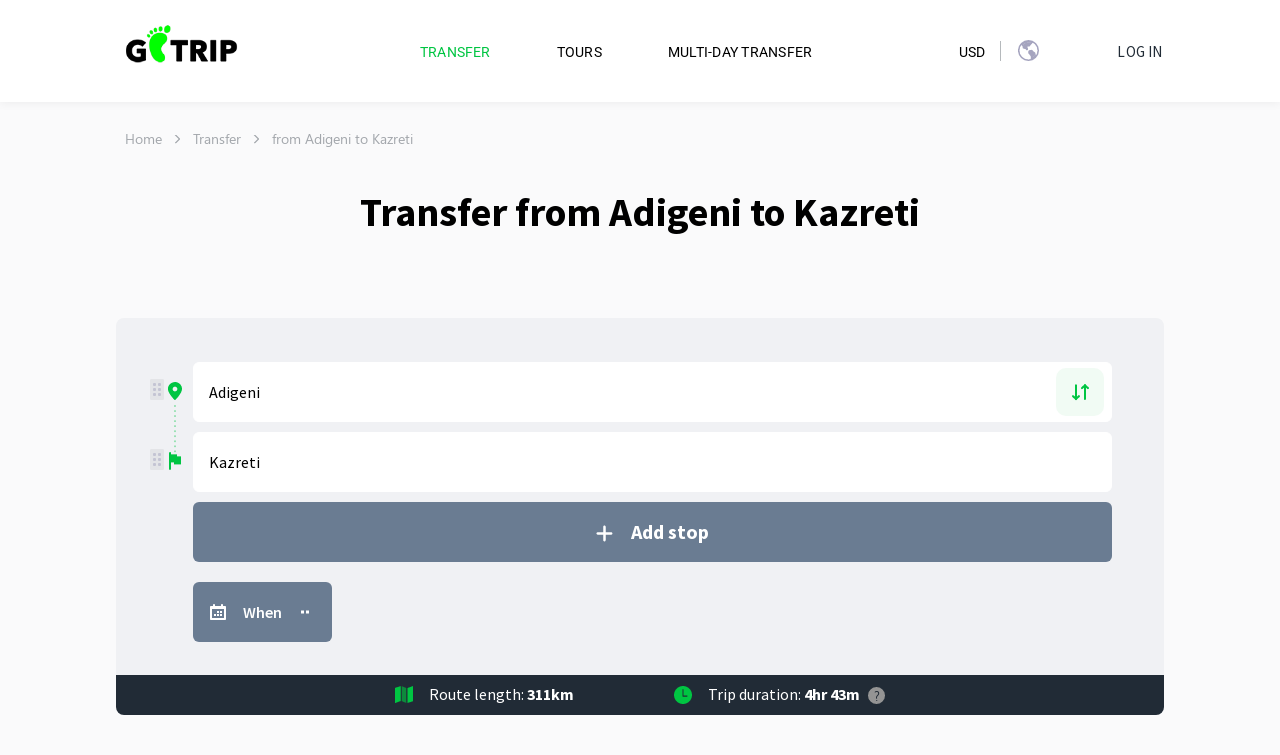

--- FILE ---
content_type: text/html; charset=utf-8
request_url: https://gotrip.ge/en/transfer/from-adigeni-to-kazreti
body_size: 36160
content:
<!doctype html>
<html data-n-head-ssr lang="en" translate="no" data-n-head="lang,translate">
  <head data-n-head="">
    <title data-n-head="true">Transfer from Adigeni to Kazreti and Taxi Prices</title><meta data-n-head="true" name="google" content="notranslate"/><meta data-n-head="true" charset="utf-8"/><meta data-n-head="true" name="HandheldFriendly" content="True"/><meta data-n-head="true" name="zen-verification" content="6yg7k3N6upOzt2bbLClXW4cAy8OZZgHkweAg7ma58ULfAxBhj0Srct10HSF5DT2B"/><meta data-n-head="true" property="og:site_name" content="Gotrip"/><meta data-n-head="true" property="og:image:width" content="1200"/><meta data-n-head="true" property="og:image:height" content="630"/><meta data-n-head="true" property="og:image:alt" content="Gotrip Logo"/><meta data-n-head="true" name="twitter:site" content="@bobross"/><meta data-n-head="true" name="twitter:card" content="summary_large_image"/><meta data-n-head="true" data-hid="viewport" name="viewport" content="width=device-width, initial-scale=1.0, minimum-scale=1.0, maximum-scale=1.0, user-scalable=0, viewport-fit=cover"/><meta data-n-head="true" data-hid="description" name="description" content="Order a transfer/taxi from Adigeni to Kazreti. Punctual and reliable drivers, exact price in advance, waiting and stops without extra charges."/><meta data-n-head="true" data-hid="og:type" property="og:type" content="article"/><meta data-n-head="true" data-hid="og:url" property="og:url" content="https://gotrip.ge/en/transfer/from-adigeni-to-kazreti"/><meta data-n-head="true" data-hid="og:title" property="og:title" content="Transfer from Adigeni to Kazreti and Taxi Prices"/><meta data-n-head="true" data-hid="og:description" property="og:description" content="Order a transfer/taxi from Adigeni to Kazreti. Punctual and reliable drivers, exact price in advance, waiting and stops without extra charges."/><meta data-n-head="true" data-hid="og:image" property="og:image" content="https://gotrip.ge/logo-blk.png"/><meta data-n-head="true" data-hid="twitter:url" name="twitter:url" content="https://gotrip.ge/en/transfer/from-adigeni-to-kazreti"/><meta data-n-head="true" data-hid="twitter:title" name="twitter:title" content="Transfer from Adigeni to Kazreti and Taxi Prices"/><meta data-n-head="true" data-hid="twitter:description" name="twitter:description" content="Order a transfer/taxi from Adigeni to Kazreti. Punctual and reliable drivers, exact price in advance, waiting and stops without extra charges."/><meta data-n-head="true" data-hid="twitter:image" name="twitter:image" content="https://gotrip.ge/logo-blk.png"/><meta data-n-head="true" name="robots" content="index, follow, max-image-preview:large, max-snippet:-1, max-video-preview:-1"/><link data-n-head="true" rel="icon" type="image/x-icon" href="/favicon.ico"/><link data-n-head="true" rel="stylesheet" href="/app.css"/><link data-n-head="true" data-hid="alternate-hreflang-x-default" rel="alternate" hreflang="x-default" href="https://gotrip./en/transfer/from-adigeni-to-kazreti"/><link data-n-head="true" data-hid="alternate-hreflang-en" rel="alternate" hreflang="en" href="https://gotrip./en/en/transfer/from-adigeni-to-kazreti"/><link data-n-head="true" data-hid="alternate-hreflang-ru" rel="alternate" hreflang="ru" href="https://gotrip./en/transfer/from-adigeni-to-kazreti"/><link data-n-head="true" data-hid="alternate-hreflang-ge" rel="alternate" hreflang="ge" href="https://gotrip./en/transfer/from-adigeni-to-kazreti"/><link data-n-head="true" data-hid="canonical" rel="canonical" href="https://gotrip.ge/en/transfer/from-adigeni-to-kazreti"/><script data-n-head="true" type="text/javascript" defer="true" data-body="false">
          (function (w,d,s,l,i){w[l]=w[l]||[];w[l].push({'gtm.start':
          new Date().getTime(),event:'gtm.js'});var f=d.getElementsByTagName(s)[0],
          j=d.createElement(s),dl=l!='dataLayer'?'&l='+l:'';j.async=true;j.defer=true;j.src=
          'https://www.googletagmanager.com/gtm.js?id='+i+dl;f.parentNode.insertBefore(j,f);
          })(window,document,'script','dataLayer','GTM-5JWGPL3');
        </script><script data-n-head="true" data-hid="structuredData" type="application/ld+json">{"@context":"https://schema.org","@type":"Organization","name":"Gotrip LLC","alternateName":"Transfers all over Georgia | Best price guarantee!","url":"https://gotrip.ge","logo":"https://gotrip.ge/webp/logo.webp","sameAs":["https://www.facebook.com/gotrip.ge","https://www.instagram.com/gotrip24/","https://gotrip.ge"],"aggregateRating":{"@type":"AggregateRating","ratingValue":5,"reviewCount":104},"contactPoint":{"@type":"ContactPoint","telephone":"+995 (511) 333 443","contactType":"Customer service"},"review":[{"@type":"Review","author":{"@type":"Person","name":"Carolyn"},"reviewBody":"Loved the service! Great driver, comfortable car. Lasha was professional, helpful, friendly and pleasant. His car was spacious, clean and comfortable. Once again, GoTrips made my trip easy and comfortable! Thank you!","name":"Carolyn"},{"@type":"Review","author":{"@type":"Person","name":"Hanne Ermann"},"reviewBody":"We had a great trip with Nikoloz because he was very friendly, punctual, a very careful driver and he told us many details about the region and his country. He showed us many interesting sights along the way and recommended stops to have breaks. The car was very clean, comfortable and in excellent shape. Communication with Nikoloz was very easy at all times. We would definitely recommend to make a trip with him!","name":"Hanne"},{"@type":"Review","author":{"@type":"Person","name":"Annabel Glass"},"reviewBody":"Fantastic service all the way! Easy booking and reliable service. Guga, our driver, made sure our journey was comfortable and fun. He was also very helpful to make sure we were taken care of after our drop off. Highly recommend!","name":"Annabel"},{"@type":"Review","author":{"@type":"Person","name":"Aliya Yabekova"},"reviewBody":"Mikheil is an amazing person! Thank you so much for your professionalism and hospitality. He met us from the airport and then helped with exchanging money, getting a sim card and when we got hungry, he showed us an amazing Georgian restaurant on the way. He got us water in the beginning of the ride and then coffee, thank you so much for that! The drive to Batumi was very long but amazingly beautiful, we enjoyed it so much! Mikheil, thank you for all interesting information about Georgia, thank you for stopping per our request! The best ride I had in my life!!!","name":"Aliya"},{"@type":"Review","author":{"@type":"Person","name":"Philippe Grauls"},"reviewBody":"We loved to travel with Alex. He's extremely kind and friendly. His communication is excellent, before and during the trip. We immediately feel like we travel with a longtime friend. He drives carefully and safely, very comfortable way. He told us about so many interesting things. And he has a very good songs playlist in his car, and he sings (very well) along with radio. He speaks English fluently. The car is clean. We'd travel with Alex again with a great pleasure the next time we'll go to Georgia.","name":"Philippe"},{"@type":"Review","author":{"@type":"Person","name":"Helene Van Herreweghe"},"reviewBody":"10/10. Nika drove me from Tblisi to Kazbegi, with a few photo stops along the way. I am a solo female traveller and therefore am always a bit anxious for my safety and I also have to watch my budget. But no worries at all, everything was perfect: the driver, the car, the music, the coffeestop, the road... I can recommend gotrip, very easy to use and good communication. I like it that there is a fixed price.","name":"Helene"}]}</script><link rel="preload" href="/_nuxt/6ada4c4189f8bd9e5a94.js" as="script"><link rel="preload" href="/_nuxt/b379ae1dcb1355316865.js" as="script"><link rel="preload" href="/_nuxt/d7a19ecb00c654c3adbe.css" as="style"><link rel="preload" href="/_nuxt/fa1a4ebd152169609551.js" as="script"><link rel="preload" href="/_nuxt/53640ff41b8764df962b.css" as="style"><link rel="preload" href="/_nuxt/121f326db9f152290134.js" as="script"><link rel="stylesheet" href="/_nuxt/d7a19ecb00c654c3adbe.css"><link rel="stylesheet" href="/_nuxt/53640ff41b8764df962b.css">
  </head>
  <body onunload="" data-n-head="onunload">
    <div data-server-rendered="true" id="__nuxt"><!----><div id="__layout"><div id="atomic"><div class="nuxt-template"><nav class="navbar navbar-dark navbar-expand-lg H(50px) H(102px)--lg Bxsh(navigationHeader) Bgc(#fff) z11 NavigationScrollEl"><!----> <div class="navContainer container"><div class="flexBetween"><a href="https://gotrip.ge/en" class="navbar-brand gtm-nav-logo P(0) ml-15 Mt(-2px) Mt(-10px)--lg gtm-nav-logo ml-15 Mt(-2px) Mt(-10px)--lg"><img
      width="131px"
      class="logo-go"
      height="57px"
      src="/logo.png"
      alt="Gotrip logo"
      ></a> <div class="selects"><div class="currencySelect marginLeft25"><ul class="d-flex" style="list-style:none;padding-left:0;margin-right:-15px;"><li class="nav-item b-nav-dropdown dropdown NavigationDropdown d-flex align-items-center NavigationDropdown currencyDropdown dropdownCurrency"><a href="#" aria-haspopup="true" aria-expanded="false" class="nav-link dropdown-toggle"> <span class="Ff(secondary) C(#000000) Fz(14px) Fw(400) Tt(u) Lts(0.24px)">
                  USD
                </span></a><div tabindex="-1" class="dropdown-menu dropdown-menu-right"> <a role="menuitem" target="_self" href="#" class="dropdown-item">GEL</a><a role="menuitem" target="_self" href="#" class="dropdown-item">EUR</a><a role="menuitem" target="_self" href="#" class="dropdown-item">GEL</a><a role="menuitem" target="_self" href="#" class="dropdown-item">AMD</a><a role="menuitem" target="_self" href="#" class="dropdown-item">AZN</a><a role="menuitem" target="_self" href="#" class="dropdown-item">EUR</a><a role="menuitem" target="_self" href="#" class="dropdown-item">CZK</a><a role="menuitem" target="_self" href="#" class="dropdown-item">RUB</a><a role="menuitem" target="_self" href="#" class="dropdown-item">TRY</a><a role="menuitem" target="_self" href="#" class="dropdown-item">UZS</a></div></li> <span class="selectDivider"></span> <li class="nav-item b-nav-dropdown dropdown NavigationDropdown d-flex align-items-center NavigationDropdown Bdw(1px) Bds(s) Bdc(#fff) countryDropdown mr-10"><a href="#" aria-haspopup="true" aria-expanded="false" class="nav-link dropdown-toggle"><img src="/icon_globe.svg" alt="en" class="d-inline-block" style="margin-right:3px;width:20px;"> <span class="Ff(secondary) C(#000000) Fz(14px) Fw(400) Tt(u) Lts(0.24px)"><span class="hideOnMobile"> en </span></span></a><div tabindex="-1" class="dropdown-menu dropdown-menu-right"> <a role="menuitem" target="_self" href="#" class="dropdown-item Tt(u) lang-flag">
        <img src="/icons/en-flag.svg" alt="en">
        <span style="margin-left: 6px">en</span>
      </a><a role="menuitem" target="_self" href="#" class="dropdown-item Tt(u) lang-flag">
        <img src="/icons/ru-flag.svg" alt="ru">
        <span style="margin-left: 6px">ru</span>
      </a><a role="menuitem" target="_self" href="#" class="dropdown-item Tt(u) lang-flag">
        <img src="/icons/ge-flag.svg" alt="ge">
        <span style="margin-left: 6px">ge</span>
      </a></div></li></ul> <button type="button" aria-label="Toggle navigation" aria-controls="nav-collapse-notifications" aria-expanded="false" class="navbar-toggler notification" style="display:none;"><div><span class="notificationIcon" style="-webkit-mask:url(/icon_Notification.svg)  center center no-repeat;width:16px;height:16px;background:#a5a4bf;display:block;"></span> <span class="notificationUnread" style="display:none;"></span></div></button></div></div></div> <button type="button" aria-label="Toggle navigation" aria-controls="nav-collapse" aria-expanded="false" class="navbar-toggler mr-15 Pos(a) T(50%) TranslateY(-50%) End(8px)"><div class="Bdts(s) Bdw(2px) bdcNew"></div><div class="Bdts(s) Bdw(2px) bdcNew Mt(3px)"></div><div class="Bdts(s) Bdw(2px) bdcNew Mt(3px)"></div></button> <div id="nav-collapse-notifications" class="mr-15 mainCollapse navbar-collapse collapse" style="display:none;"><div class="collapseContent " style="margin-top:10px !important;padding-left:15px;padding-right:15px;display:none;"><div class="content-header"><h2 class="Ff(primary)">Notifications</h2> <img src="/icon_mark_all.svg" title="Mark all as read" class="markAllAsRead" style="cursor:pointer;"></div> </div></div> <div id="nav-collapse" class="mr-15 mainCollapse navbar-collapse collapse" style="display:none;"><!----> <ul class="navbar-nav align-items-center justify-content-between w-100 flex-column-reverse flex-lg-row hideOnMobile"><li><ul class="d-flex flex-column flex-lg-row My(54px) My(a)--lg text-center text-lg-left navbar-nav"><li class="nav-item Mstart(50px)--lg" data-v-81aa24e6 data-v-235da3ab><a href="/en/transfer" class="nav-link gtm-nav-transfer" data-v-81aa24e6><span class="Ff(secondary) C(#000000) Fz(14px) Fw(400) Tt(u) Lts(0.24px) hg-active-item" data-v-81aa24e6 data-v-235da3ab>Transfer</span></a></li> <li class="nav-item Mstart(50px)--lg" data-v-81aa24e6 data-v-235da3ab><a href="/en/tours" class="nav-link gtm-nav-tours" data-v-81aa24e6><span class="Ff(secondary) C(#000000) Fz(14px) Fw(400) Tt(u) Lts(0.24px)" data-v-81aa24e6 data-v-235da3ab>Tours</span></a></li> <li class="nav-item Mstart(50px)--lg" data-v-81aa24e6 data-v-235da3ab><a href="/en/multi-day-transfer" class="nav-link gtm-nav-tripPlanner" data-v-81aa24e6><span class="Ff(secondary) C(#000000) Fz(14px) Fw(400) Tt(u) Lts(0.24px)" data-v-81aa24e6 data-v-235da3ab>Multi-day transfer</span></a></li></ul></li> <li><ul class="d-flex" style="list-style:none;padding-left:0;"><li class="nav-item b-nav-dropdown dropdown NavigationDropdown d-flex align-items-center NavigationDropdown dropdownCurrency descCurr"><a href="#" aria-haspopup="true" aria-expanded="false" class="nav-link dropdown-toggle"> <span class="Ff(secondary) C(#000000) Fz(14px) Fw(400) Tt(u) Lts(0.24px)">
                USD
              </span></a><div tabindex="-1" class="dropdown-menu dropdown-menu-right"> <a role="menuitem" target="_self" href="#" class="dropdown-item">GEL</a><a role="menuitem" target="_self" href="#" class="dropdown-item">EUR</a><a role="menuitem" target="_self" href="#" class="dropdown-item">GEL</a><a role="menuitem" target="_self" href="#" class="dropdown-item">AMD</a><a role="menuitem" target="_self" href="#" class="dropdown-item">AZN</a><a role="menuitem" target="_self" href="#" class="dropdown-item">EUR</a><a role="menuitem" target="_self" href="#" class="dropdown-item">CZK</a><a role="menuitem" target="_self" href="#" class="dropdown-item">RUB</a><a role="menuitem" target="_self" href="#" class="dropdown-item">TRY</a><a role="menuitem" target="_self" href="#" class="dropdown-item">UZS</a></div></li> <div class="langDivider"></div> <li class="nav-item b-nav-dropdown dropdown NavigationDropdown d-flex align-items-center NavigationDropdown Mstart(40px) Mstart(0px)--lg Bdw(1px) Bds(s) Bdc(#fff) desctopNav"><a href="#" aria-haspopup="true" aria-expanded="false" class="nav-link dropdown-toggle"><div class="iconGlobe" style="-webkit-mask:url(/icon_globe.svg)  center center no-repeat;width:21px;height:21px;background:#a5a4bf;display:block;"></div> <span class="Ff(secondary) C(#000000) Fz(14px) Fw(400) Tt(u) Lts(0.24px)"></span></a><div tabindex="-1" class="dropdown-menu dropdown-menu-right"> <a role="menuitem" target="_self" href="#" class="dropdown-item Tt(u) lang-flag">
        <img src="/icons/en-flag.svg" alt="en">
        <span style="margin-left: 6px">en</span>
      </a><a role="menuitem" target="_self" href="#" class="dropdown-item Tt(u) lang-flag">
        <img src="/icons/ru-flag.svg" alt="ru">
        <span style="margin-left: 6px">ru</span>
      </a><a role="menuitem" target="_self" href="#" class="dropdown-item Tt(u) lang-flag">
        <img src="/icons/ge-flag.svg" alt="ge">
        <span style="margin-left: 6px">ge</span>
      </a></div></li></ul></li></ul> <ul class="navbar-nav ml-lg-auto hideOnMobile"><li><div class="gtm-nav-contact Mstart(60px)--lg" data-v-3b90f447><div class="loginBtn" data-v-3b90f447>
   Log in
</div> <!----> <div data-v-1135da5b data-v-3b90f447><div class="ModalComponent " style="display:none;" data-v-0025e7e6 data-v-245d6671 data-v-1135da5b><div class="modalContent " style="width:480px;" data-v-0025e7e6><div class="header" data-v-0025e7e6><img src="/icon_close2.svg" alt="close" class="closeIcon" data-v-0025e7e6></div> <div class="content" data-v-0025e7e6><div class="ModalLogin" data-v-0025e7e6 data-v-245d6671><div class="content" data-v-0025e7e6 data-v-245d6671><div class="title" data-v-0025e7e6 data-v-245d6671>
          Sign in
        </div> <div class="form" data-v-0025e7e6 data-v-245d6671><form method="post" data-v-0025e7e6 data-v-245d6671><div class="form-group" data-v-0025e7e6 data-v-245d6671><label for="login_email" data-v-0025e7e6 data-v-245d6671>Email</label> <input type="email" id="login_email" name="email" placeholder="Please type your email" value="" data-v-0025e7e6 data-v-245d6671> <span class="error-form" data-v-0025e7e6 data-v-245d6671>  </span></div> <div class="form-group" data-v-0025e7e6 data-v-245d6671><label for="login_password" data-v-0025e7e6 data-v-245d6671>Password</label> <input id="login_password" name="password" placeholder="Please type your password" type="password" value="" data-v-0025e7e6 data-v-245d6671> <img src="/icon_eye.svg" class="emailCheckMarkIcon" style="width:20px;height:12px;display:block;top:48px;right:13px;" data-v-0025e7e6 data-v-245d6671> <img src="/icon_no_eye.svg" class="emailCheckMarkIcon" style="width:20px;height:12px;display:none;top:48px;right:13px;" data-v-0025e7e6 data-v-245d6671> <span class="error-form" data-v-0025e7e6 data-v-245d6671>  </span></div> <div class="forgotPassword" data-v-0025e7e6 data-v-245d6671><a data-v-0025e7e6 data-v-245d6671>Forgot password?</a></div> <div class="actions" data-v-0025e7e6 data-v-245d6671><button type="submit" class="btn btn-primary" data-v-0025e7e6 data-v-245d6671>Sign in</button></div> <div class="signup" data-v-0025e7e6 data-v-245d6671><span data-v-0025e7e6 data-v-245d6671>No account?</span> <a data-v-0025e7e6 data-v-245d6671>Sign up</a></div></form></div></div></div></div></div></div> <div class="ModalComponent " style="display:none;" data-v-0025e7e6 data-v-07dca62a data-v-1135da5b><div class="modalContent " style="width:480px;" data-v-0025e7e6><div class="header" data-v-0025e7e6><img src="/icon_close2.svg" alt="close" class="closeIcon" data-v-0025e7e6></div> <div class="content" data-v-0025e7e6><div class="ModalForgot" data-v-0025e7e6 data-v-07dca62a><div class="content" data-v-0025e7e6 data-v-07dca62a><div class="title" data-v-0025e7e6 data-v-07dca62a>
          Reset your password
        </div> <div class="form" data-v-0025e7e6 data-v-07dca62a><form method="post" data-v-0025e7e6 data-v-07dca62a><div class="form-group" data-v-0025e7e6 data-v-07dca62a><label for="forgot_email" data-v-0025e7e6 data-v-07dca62a>Email</label> <input type="email" id="forgot_email" name="email" placeholder="Please type your email" value="" data-v-0025e7e6 data-v-07dca62a> <span class="error-form" data-v-0025e7e6 data-v-07dca62a>  </span></div> <div class="actions" data-v-0025e7e6 data-v-07dca62a><button type="submit" class="btn btn-primary" data-v-0025e7e6 data-v-07dca62a>Reset</button></div> <div class="signup" data-v-0025e7e6 data-v-07dca62a><span data-v-0025e7e6 data-v-07dca62a>Already have an account?</span> <a data-v-0025e7e6 data-v-07dca62a>Sign in</a></div></form></div></div></div></div></div></div> <div class="ModalComponent " style="display:none;" data-v-0025e7e6 data-v-57328a48 data-v-1135da5b><div class="modalContent " style="width:480px;" data-v-0025e7e6><div class="header" data-v-0025e7e6><img src="/icon_close2.svg" alt="close" class="closeIcon" data-v-0025e7e6></div> <div class="content" data-v-0025e7e6><div class="ModalLogin" data-v-0025e7e6 data-v-57328a48><div class="content" data-v-0025e7e6 data-v-57328a48><div class="title" data-v-0025e7e6 data-v-57328a48>
          Sign up
        </div> <div class="form" data-v-0025e7e6 data-v-57328a48><form method="post" data-v-0025e7e6 data-v-57328a48><div class="form-group" data-v-0025e7e6 data-v-57328a48><label for="register_email" data-v-0025e7e6 data-v-57328a48>Email</label> <input type="email" id="register_email" name="email" placeholder="Please type your email" value="" data-v-0025e7e6 data-v-57328a48> <span class="error-form" data-v-0025e7e6 data-v-57328a48>  </span></div> <div class="form-group" data-v-0025e7e6 data-v-57328a48><label for="register_password" data-v-0025e7e6 data-v-57328a48>Password</label> <input id="register_password" name="password" placeholder="Please type your password" type="password" value="" data-v-0025e7e6 data-v-57328a48> <!----> <!----> <img src="/icon_no_eye.svg" style="opacity:0;position:absolute;" data-v-0025e7e6 data-v-57328a48> <img src="/icon_eye.svg" class="emailCheckMarkIcon" style="width:20px;height:12px;display:block;top:48px;right:13px;" data-v-0025e7e6 data-v-57328a48> <img src="/icon_no_eye.svg" class="emailCheckMarkIcon" style="width:20px;height:12px;display:none;top:48px;right:13px;" data-v-0025e7e6 data-v-57328a48></div> <div class="form-group" data-v-0025e7e6 data-v-57328a48><label for="register_confirm_password" data-v-0025e7e6 data-v-57328a48>Confirm password</label> <input id="register_confirm_password" name="confirm_password" placeholder="Please confirm your password" type="password" value="" data-v-0025e7e6 data-v-57328a48> <span class="error-form" data-v-0025e7e6 data-v-57328a48>  </span> <img src="/icon_eye.svg" class="emailCheckMarkIcon" style="width:20px;height:12px;display:block;top:48px;right:13px;" data-v-0025e7e6 data-v-57328a48> <img src="/icon_no_eye.svg" class="emailCheckMarkIcon" style="width:20px;height:12px;display:none;top:48px;right:13px;" data-v-0025e7e6 data-v-57328a48></div> <div class="actions" data-v-0025e7e6 data-v-57328a48><button type="submit" class="btn btn-primary" data-v-0025e7e6 data-v-57328a48>Create account</button></div> <div class="signup" data-v-0025e7e6 data-v-57328a48><span data-v-0025e7e6 data-v-57328a48>Already have an account?</span> <a data-v-0025e7e6 data-v-57328a48>Sign in</a></div></form></div></div></div></div></div></div> <div class="ModalComponent " style="display:none;" data-v-0025e7e6 data-v-585c9e60 data-v-1135da5b><div class="modalContent " style="width:344px;" data-v-0025e7e6><div class="header" data-v-0025e7e6><img src="/icon_close2.svg" alt="close" class="closeIcon" data-v-0025e7e6></div> <div class="content" data-v-0025e7e6><div class="ModalSuccess" data-v-0025e7e6 data-v-585c9e60><div class="content" data-v-0025e7e6 data-v-585c9e60><div class="animatedOk" data-v-0025e7e6 data-v-585c9e60><div class="circle-loader" data-v-0025e7e6 data-v-585c9e60><div class="checkmark draw" data-v-0025e7e6 data-v-585c9e60></div></div></div> <div class="title" data-v-0025e7e6 data-v-585c9e60>
          
        </div> <div class="text" data-v-0025e7e6 data-v-585c9e60>
          
        </div></div></div></div></div></div> <div class="ModalComponent " style="display:none;" data-v-0025e7e6 data-v-76e162df data-v-1135da5b><div class="modalContent " style="width:344px;" data-v-0025e7e6><div class="header" data-v-0025e7e6><img src="/icon_close2.svg" alt="close" class="closeIcon" data-v-0025e7e6></div> <div class="content" data-v-0025e7e6><div class="ModalSuccess" data-v-0025e7e6 data-v-76e162df><div class="content" data-v-0025e7e6 data-v-76e162df><div class="animatedOk" data-v-0025e7e6 data-v-76e162df><img src="/icon_verified.svg" data-v-0025e7e6 data-v-76e162df></div> <div class="title" data-v-0025e7e6 data-v-76e162df>
          
        </div> <div class="text" data-v-0025e7e6 data-v-76e162df>
          
        </div></div></div></div></div></div> <div class="ModalComponent " style="display:none;" data-v-0025e7e6 data-v-77e1db5c data-v-1135da5b><div class="modalContent " style="width:480px;" data-v-0025e7e6><div class="header" data-v-0025e7e6><img src="/icon_close2.svg" alt="close" class="closeIcon" data-v-0025e7e6></div> <div class="content" data-v-0025e7e6><div class="ModalReset" data-v-0025e7e6 data-v-77e1db5c><div class="content" data-v-0025e7e6 data-v-77e1db5c><div class="title" data-v-0025e7e6 data-v-77e1db5c>
          Reset your password
        </div> <div class="form" data-v-0025e7e6 data-v-77e1db5c><form method="post" data-v-0025e7e6 data-v-77e1db5c><div class="form-group" data-v-0025e7e6 data-v-77e1db5c><label for="reset_password" data-v-0025e7e6 data-v-77e1db5c>Password</label> <input id="reset_password" name="password" placeholder="Please type your password" type="password" value="" data-v-0025e7e6 data-v-77e1db5c> <!----> <!----> <img src="/icon_no_eye.svg" style="opacity:0;position:absolute;" data-v-0025e7e6 data-v-77e1db5c> <img src="/icon_eye.svg" class="emailCheckMarkIcon" style="width:20px;height:12px;display:block;top:48px;right:13px;" data-v-0025e7e6 data-v-77e1db5c> <img src="/icon_no_eye.svg" class="emailCheckMarkIcon" style="width:20px;height:12px;display:none;top:48px;right:13px;" data-v-0025e7e6 data-v-77e1db5c></div> <div class="form-group" data-v-0025e7e6 data-v-77e1db5c><label for="reset_confirm_password" data-v-0025e7e6 data-v-77e1db5c>Confirm password</label> <input id="reset_confirm_password" name="confirm_password" placeholder="Please confirm your password" type="password" value="" data-v-0025e7e6 data-v-77e1db5c> <span class="error-form" data-v-0025e7e6 data-v-77e1db5c>  </span> <img src="/icon_eye.svg" class="emailCheckMarkIcon" style="width:20px;height:12px;display:block;top:48px;right:13px;" data-v-0025e7e6 data-v-77e1db5c> <img src="/icon_no_eye.svg" class="emailCheckMarkIcon" style="width:20px;height:12px;display:none;top:48px;right:13px;" data-v-0025e7e6 data-v-77e1db5c></div> <div class="actions" data-v-0025e7e6 data-v-77e1db5c><button type="submit" class="btn btn-primary" data-v-0025e7e6 data-v-77e1db5c>Reset</button></div></form></div></div></div></div></div></div></div></div></li></ul> <div class="collapseContent " style="display:none;"><!----> <!----> <div class="collapseBtns"><div class="collapseBtn">
              Transfer
          </div> <div class="collapseBtn">
              Tours
          </div> <div class="collapseBtn">
              Multi-day transfer
          </div></div> <div class="collapseLinks"><div class="collapseLink"><img src="/icon_faq.svg" style="width:16px;"> <span class="linkTxt">FAQ</span></div> <a target="_blank" class="collapseLink"><span style="-webkit-mask:url(/icon_blog.svg)  center center no-repeat;width:16px;height:16px;background:#a5a4bf;display:block;"></span> <span class="linkTxt">Blog</span></a> <div class="collapseLink"><span style="-webkit-mask:url(/icon_contact.svg)  center center no-repeat;width:16px;height:16px;background:#a5a4bf;display:block;"></span> <span class="linkTxt">Contact</span></div></div> <div class="collapseRegister">
          Log in
        </div></div></div></div></nav> <div class="container breadcrumbs bc-pl0"><div class="breadcrumb-g"><a href="/en/" class="bc-name pointer">Home</a> <img src="/arrow.svg" alt="Arrow" class="Rotate(270deg) bc-arrow"></div><div class="breadcrumb-g"><a href="/en/transfer" class="bc-name pointer">Transfer</a> <img src="/arrow.svg" alt="Arrow" class="Rotate(270deg) bc-arrow"></div><div class="breadcrumb-g"><span class="bc-name">from Adigeni to Kazreti</span> <img src="/arrow.svg" alt="Arrow" class="Rotate(270deg) bc-arrow o0 bc-arrow-first"></div></div> <div class="container"><div data-v-334a3aaf><h1 class="Ff(primary) Fz(26px) Fz(40px)--md Fw(700) C(#000000) Ta(c) Mb(53px) hero-title" data-v-334a3aaf>Transfer from Adigeni to Kazreti</h1></div> <!----></div> <div class="container disable-padding-x mt-82-lg" data-v-05a419b0><!----> <div class="Mx(-15px) Mx(0px)--md Bgc(#f0f1f4) Bgc(#f0f1f4) Bdrsbstart(8px)--md Bdrsbend(8px)--md Bdrststart(8px)--md Bdrstend(8px)--md position-relative Px(20px) Pb(72px) Pt(19px)--md Pb(73px)--md mdpx-0 mobBack border-radius-8" data-v-05a419b0><!----> <div data-v-05a419b0 data-v-05a419b0><div class="d-flex flex-column justify-content-between position-relative Mt(0) Mt(15px)--md mP15 formPlannerElScroll"><div><div class="list-group hg-routes-list"><div class="list-group-item hg-route-item d-flex w-100 flex-column Pos(r)"><i title="Drag to reorder" class="dragging-icon hg-handle-icon handle handle-tablet"></i> <!----> <div class="toRouteWithRemoveBtn "><div class="routeBorderIcon handle-tablet" style="width:14px;height:18px;background-color:#00c542;"></div> <div class="position-relative d-flex w-100 BaseRouteInputWrapper W(100%)!--md Mt(10px)" data-v-f372685e><input type="text" data-cy="from" placeholder="Point of departure? Choose the airport or city" name="YTEGu1764159541936" id="inputIdZiyMo1764159541936" autocomplete="off" value="Adigeni" class="Bdrs(6px) Bds(s) Bdw(1px) Bdc(#fff) Bc(#fff) H(60px) w-100 Pend(34px) Px(15px) BaseRouteInputWrapper:h_Bdc(#00c542) BaseRouteInputWrapperActive_Bdc(#00c542)! BaseRouteInputWrapperActive_Bdbc(t)! Ff(primary) Fz(16px) Fw(400) O(n) BaseRouteInput Trsp(a) Trstf(e) Trsdu(.3s) C(#000.5)::placeholder C(#00c542):focus::placeholder C(#00c542):hover::placeholder Trsp(a)::placeholder Trstf(e)::placeholder Trsdu(.3s)::placeholder BaseRouteInputWrapperActive_Bdrsbstart(0)! BaseRouteInputWrapperActive_Bdrsbend(0)! H(50px)! H(60px)!--md FromRouteInputScrollEl gtm-tripplanner-form-input-from ym-record-keys" data-v-f372685e> <!----> <!----> <!----> <!----></div> <!----> <div><div class="changeRouteBtnWrapper"><div class="changeRouteBtn"></div></div></div></div> <div class="routesBorderLine" style="-webkit-mask:url(/icon_line_02.svg)  center center no-repeat;"></div></div><div class="list-group-item hg-route-item d-flex w-100 flex-column Pos(r)"><i title="Drag to reorder" class="dragging-icon hg-handle-icon handle handle-tablet"></i> <div class="routesBorderLine" style="-webkit-mask:url(/icon_line_02.svg)  center center no-repeat;"></div> <div class="toRouteWithRemoveBtn "><div class="routeBorderIcon handle-tablet" style="width:14px;height:18px;background-color:#00c542;"></div> <div class="position-relative d-flex w-100 BaseRouteInputWrapper Mt(10px) Mt(15px) Mstart(0)" data-v-f372685e><input type="text" data-cy="to" placeholder="Point of arrival? Choose the airport or city" name="uMA0v1764159541937" id="inputIdM7hft1764159541937" autocomplete="off" value="Kazreti" class="Bdrs(6px) Bds(s) Bdw(1px) Bdc(#fff) Bc(#fff) H(60px) w-100 Pend(34px) Px(15px) BaseRouteInputWrapper:h_Bdc(#00c542) BaseRouteInputWrapperActive_Bdc(#00c542)! BaseRouteInputWrapperActive_Bdbc(t)! Ff(primary) Fz(16px) Fw(400) O(n) BaseRouteInput Trsp(a) Trstf(e) Trsdu(.3s) C(#000.5)::placeholder C(#00c542):focus::placeholder C(#00c542):hover::placeholder Trsp(a)::placeholder Trstf(e)::placeholder Trsdu(.3s)::placeholder BaseRouteInputWrapperActive_Bdrsbstart(0)! BaseRouteInputWrapperActive_Bdrsbend(0)! H(50px)! H(60px)!--md ToRouteInputScrollEl gtm-tripplanner-form-input-to ym-record-keys" data-v-f372685e> <!----> <!----> <!----> <!----></div> <!----> <!----></div> <!----></div></div></div></div> <!----> <div class="mPx15 ml-25 Px(52px)--md placeBtnWrapper"><button aria-label="add-place" type="button" data-cy="add-btn" class="btn btn-secondary add-place-btn mh60 Bdrs(6px) Bd(n) Bgc(#00c542) Bgc(baseBtnHover):h--lg Bgc(baseBtnActive):a C(#fff) Ff(primary) Fw(700) d-flex justify-content-center align-items-center Trsp(a) Trstf(e) Trsdu(.3s) Mt(10px) Fz(20px) Lh(25px) Bxsh(n)!:f Mt(20px) addPlaceBtn w-100 gtm-tripplanner-form-button-addPlace" data-v-60f3457a data-v-60f3457a><div style="-webkit-mask:url(/plus.png)  center center no-repeat;width:17px;height:17px;background:#fff;margin-right:18px;margin-top:3px;" data-v-60f3457a></div>
  Add stop
</button></div> <div class="row Mt(20px) mPx15 ml-25 Px(52px)--md"><div class="pl-0 col-md-6 col-12"><div class="position-relative d-flex w-100 mh60 hg-date-input-content"><!----> <div class="vdp-datepicker PlannerDate nextToday"><div><!----> <input type="text" open-date="Wed Nov 26 2025 12:19:01 GMT+0000 (Coordinated Universal Time)" readonly="readonly" autocomplete="off"> <!----> </div> <div class="vdp-datepicker__calendar" style="display:none;"> <header><span class="prev disabled">&lt;</span> <span class="day__month_btn up">Nov 2025</span> <span class="next">&gt;</span></header> <div><span class="cell day-header">Mon</span><span class="cell day-header">Tue</span><span class="cell day-header">Wed</span><span class="cell day-header">Thu</span><span class="cell day-header">Fri</span><span class="cell day-header">Sat</span><span class="cell day-header">Sun</span> <span class="cell day blank"></span><span class="cell day blank"></span><span class="cell day blank"></span><span class="cell day blank"></span><span class="cell day blank"></span><span class="cell day disabled weekend sat">1</span><span class="cell day disabled weekend sun">2</span><span class="cell day disabled">3</span><span class="cell day disabled">4</span><span class="cell day disabled">5</span><span class="cell day disabled">6</span><span class="cell day disabled">7</span><span class="cell day disabled weekend sat">8</span><span class="cell day disabled weekend sun">9</span><span class="cell day disabled">10</span><span class="cell day disabled">11</span><span class="cell day disabled">12</span><span class="cell day disabled">13</span><span class="cell day disabled">14</span><span class="cell day disabled weekend sat">15</span><span class="cell day disabled weekend sun">16</span><span class="cell day disabled">17</span><span class="cell day disabled">18</span><span class="cell day disabled">19</span><span class="cell day disabled">20</span><span class="cell day disabled">21</span><span class="cell day disabled weekend sat">22</span><span class="cell day disabled weekend sun">23</span><span class="cell day disabled">24</span><span class="cell day disabled">25</span><span class="cell day today">26</span><span class="cell day">27</span><span class="cell day">28</span><span class="cell day weekend sat">29</span><span class="cell day weekend sun">30</span></div></div> <div class="vdp-datepicker__calendar" style="display:none;"> <header><span class="prev disabled">&lt;</span> <span class="month__year_btn up">2025</span> <span class="next">&gt;</span></header> <span class="cell month disabled">January</span><span class="cell month disabled">February</span><span class="cell month disabled">March</span><span class="cell month disabled">April</span><span class="cell month disabled">May</span><span class="cell month disabled">June</span><span class="cell month disabled">July</span><span class="cell month disabled">August</span><span class="cell month disabled">September</span><span class="cell month disabled">October</span><span class="cell month">November</span><span class="cell month">December</span></div> <div class="vdp-datepicker__calendar" style="display:none;"> <header><span class="prev disabled">&lt;</span> <span>2020 - 2029</span> <span class="next">&gt;</span></header> <span class="cell year disabled">2020</span><span class="cell year disabled">2021</span><span class="cell year disabled">2022</span><span class="cell year disabled">2023</span><span class="cell year disabled">2024</span><span class="cell year">2025</span><span class="cell year">2026</span><span class="cell year">2027</span><span class="cell year">2028</span><span class="cell year">2029</span></div></div> <button value="" data-cy="date" readonly="readonly" placeholder="Date..." class="DateInputScrollEl Px(50px) Ff(primary) O(n) Bgc(#6a7c92) C(#fff) BaseRouteInput dateBtn Pos(r) gtm-tripplanner-form-input-date ym-record-keys mw-100"><div class="date-input-icon position-absolute Start(15px) T(50%) Translate(0,-50%) W(20px) H(20px) BaseRouteInput+Bgc(#00c542) BaseRouteInput:focus+Bgc(#00c542) Bgc(#fff) Trsp(a) Trstf(e) Trsdu(.3s)" style="-webkit-mask:url(/date.svg);-webkit-mask-repeat:no-repeat;-webkit-mask-position:center;-webkit-mask-size:16px;"></div>

    When
    <!----> <!----> <!----> <div class="date-input-dots"><span class="Bgc(#fff)"></span> <span class="Bgc(#fff)"></span></div></button></div></div> <!----> <div class="col-md-4 col-12 pl-0 text-right offset-2"><button data-cy="find-btn" type="button" class="btn btn-secondary W(100%) H(60px) Bdrs(6px) Mt(15px) Mt(0)--md Bd(n) Fw(b) Bxsh(toursSuggestionShowMoreButton) Bgc(#00c542) Bgc(baseBtnHover)!:h--lg Bgc(baseBtnActive)!:a Bxsh(baseBtnHoverActive)!:h--lg Bxsh(baseBtnHoverActive)!:a Lh(25px) Fz(20px) hg-find-car-btn" style="display:none;">Find</button></div></div> <div class="stars header" style="display:none;" data-v-176beb0f><a href="https://www.tripadvisor.ru/Attraction_Review-g294195-d15878005-Reviews-GoTrip-Tbilisi.html#REVIEWS" target="_blank" class="text d-flex align-items-center" style="color:#000;font-size:16px;font-weight:700;" data-v-176beb0f><span data-v-176beb0f>Tripadvisor</span> <div class="star-block" data-v-176beb0f><div style="background-color:#00c542;-webkit-mask:url(/icons/star.svg) no-repeat center;mask:url(/icons/star.svg) no-repeat center;width:13px;height:13px;display:inline-block;" data-v-176beb0f></div><div style="background-color:#00c542;-webkit-mask:url(/icons/star.svg) no-repeat center;mask:url(/icons/star.svg) no-repeat center;width:13px;height:13px;display:inline-block;" data-v-176beb0f></div><div style="background-color:#00c542;-webkit-mask:url(/icons/star.svg) no-repeat center;mask:url(/icons/star.svg) no-repeat center;width:13px;height:13px;display:inline-block;" data-v-176beb0f></div><div style="background-color:#00c542;-webkit-mask:url(/icons/star.svg) no-repeat center;mask:url(/icons/star.svg) no-repeat center;width:13px;height:13px;display:inline-block;" data-v-176beb0f></div><div style="background-color:#00c542;-webkit-mask:url(/icons/star.svg) no-repeat center;mask:url(/icons/star.svg) no-repeat center;width:13px;height:13px;display:inline-block;" data-v-176beb0f></div></div></a></div> <div class="ModalComponent " style="display:none;" data-v-0025e7e6 data-v-63bde79f><div class="modalContent " style="width:344px;" data-v-0025e7e6><div class="header" data-v-0025e7e6><!----></div> <div class="content" data-v-0025e7e6><div class="title" data-v-0025e7e6 data-v-63bde79f>
          Changing the date of the first day will shift the remaining days to the following dates:
      </div> <div class="dates" data-v-0025e7e6 data-v-63bde79f></div> <div class="actions" data-v-0025e7e6 data-v-63bde79f><div class="cancelBtn" data-v-0025e7e6 data-v-63bde79f>Cancel</div> <div class="nextBtn" data-v-0025e7e6 data-v-63bde79f>Change</div></div></div></div></div></div> <div data-v-05a419b0><div class="position-absolute Bgc(#212b36) C(#fff) w-100 Start(0) B(0) H(40px) d-flex align-items-center justify-content-between justify-content-md-center border-bottom-left-radius-8 border-bottom-right-radius-8 Px(9px) Px(0)--md"><div class="d-flex align-items-center"><img src="/little-map.svg" alt="Planner footer icon"> <span class="Mstart(5px) Mstart(16px)--md Ff(primary) Fz(14px) Fz(16px)--md Fw(400) Lh(21px) C(#fff)">
    Route length:
    <span class="Fw(700)">311km</span></span></div> <div class="d-flex align-items-center Mstart(0) Mstart(100px)--md"><img src="/little-clock.svg" alt="Planner footer icon"> <span class="Mstart(5px) Mstart(16px)--md Ff(primary) Fz(14px) Fz(16px)--md Fw(400) Lh(21px) C(#fff)">
    Trip duration:
    <span class="Fw(700)">4hr 43m</span></span></div> <span id="testH_" class="helpTool">?</span> <div aria-hidden="true" class="d-none" style="display:none;"><div><span>This is the time that you will spend driving without stops. You can make as many breaks as you like along the journey to rest and enjoy the sights as you desire.</span> <button class="tooltip-close-btn"><img src="/close-small.svg" alt=""></button></div></div></div></div></div></div> <!----> <div class="container tabsComponent" data-v-9e40f7c0><div class="tabsWrapper" data-v-9e40f7c0><div class="tab tabHotTransfer active" data-v-9e40f7c0>
       Transfers
     </div> <!----> <div class="sortDiv" data-v-57994dc5 data-v-bef0c556 data-v-9e40f7c0><div class="sortBy" data-v-57994dc5>
    Sort by:
  </div> <div class="preds" data-v-57994dc5><div class="mobile current-filter" data-v-57994dc5><div class="d-flex align-items-center" data-v-57994dc5><img src="/rew_icon.svg" class="mobPriceControl" data-v-57994dc5> <div data-v-57994dc5>
          
        </div></div> <img height="9.5px" src="/right-arrow.svg" data-v-57994dc5></div> <div class="mobile-sort-by__background" data-v-57994dc5><div class="d-flex sort-filter" data-v-57994dc5><div class="mobile-sort-by" data-v-57994dc5>
          Sort by:
        </div> <div data-v-6493202a data-v-bef0c556><span class="sort-driver__item-name" data-v-6493202a><span data-v-6493202a>
      Price
    </span> <!----></span> <!----></div> <div data-v-6493202a data-v-bef0c556><span class="sort-driver__item-name" data-v-6493202a><span data-v-6493202a>
      Price to Rating Ratio
    </span> <!----></span> <!----></div> <button type="button" class="sort-filter__ready-button btn btn-success" data-v-57994dc5>
          Done
        </button></div></div></div></div> <hr class="hotTabsDivider" data-v-9e40f7c0></div> <!----></div> <div class="container DriverListScrollEl Mt(19px)"><div class="row justify-content-center box-list Mb(50px)" style="gap: 20px;"><!----><!----><!----><!----><!----><!----><!----><!----><!----> <!----> <!----> <div data-cy="driver-card" class="no-padding Mt(20px) Mt(0)--md Py(0)"><div class="Bgc(#fff) Bdrs(8px) d-flex H(a) flex-column max-width"><div class="position-relative W(a) Bdrststart(i) Bdrstend(i)"><!----> <!----> <div class="swiper"><div class="w-100 H(236px) Of(c) disableSave C-p W(55px) swiper-wrapper"><div class="swiper-slide"><div class="image-container w-100 Bdrs(i) H(236px) Of(c) W(55px)"><img src="https://api.gotrip.ge/storage/cars/f5d1716a9cf7e3a824591a74a6899037_w336.png" alt="Driver image additional" class="w-100 Bdrs(i) H(236px) Of(c) disableSave C-p W(55px) driver-image"></div></div></div> <div class="swiper-pagination"></div> <div class="swiper-button-prev" style="display:none;"><div class="W(20px) H(14px) Trsp(a) Trstf(e) Trsdu(.3s)" style="-webkit-mask:url(/slider-arrow.svg);-webkit-mask-repeat:no-repeat;-webkit-mask-position:center;"></div></div> <div class="swiper-button-next" style="display:none;"><div class="W(20px) H(14px) Trsp(a) Trstf(e) Trsdu(.3s)" style="-webkit-mask:url(/slider-arrow.svg);-webkit-mask-repeat:no-repeat;-webkit-mask-position:center;"></div></div></div></div> <div class="d-flex flex-column margin-9 W(a)" data-v-5f739755><div data="[object Object]" class="d-flex Pt(15px) Pb(18px) Px(15px)" data-v-e4e41580 data-v-5f739755><img src="https://api.gotrip.ge/storage/cars/5c274bc2c5eb7a0aeb60d9b4_w336.png" alt="Driver image" class="obj-fit W(55px) Bdrs(50%) d-block disableSave C-p" style="aspect-ratio: 1/1;" data-v-e4e41580> <div class="d-flex flex-row justify-content-between w-100 Pstart(14px)" data-v-e4e41580><div class="d-flex flex-column" data-v-e4e41580><div class="d-flex align-items-center justify-content-between" data-v-e4e41580><div class="d-flex align-items-center" data-v-e4e41580><span class="Ff(primary) Fz(16px) Fw(700) Lh(22px) C(#000) C-p" data-v-e4e41580>
            Giorgi
            <img title="Verified" src="/icon_verification.svg" class="verifiedItem" data-v-e4e41580></span></div></div> <span class="Ff(primary) Fz(13px) Lh(21px) C(#000) Mt(4px) hg-speaks-languages-content" data-v-e4e41580>Russian</span></div> <div class="d-flex ml-auto flex-column Pos(s) Mt(5px) Td(n)!" data-v-e4e41580><div class="d-flex justify-content-end C-p" data-v-fc93ae0a data-v-e4e41580><div class="txt" data-v-fc93ae0a>
    5.0 
  </div> <div style="-webkit-mask:url(/starv1.svg);-webkit-mask-repeat:no-repeat;-webkit-mask-position:center;-webkit-mask-size:15px;width:calc(15px + 0px);height:15px;background:linear-gradient(90deg, #ffc400 100%, #e6e6e6 100%);" data-v-fc93ae0a></div><div class="Pstart(10px)" style="-webkit-mask:url(/starv1.svg);-webkit-mask-repeat:no-repeat;-webkit-mask-position:center;-webkit-mask-size:15px;width:calc(15px + 0px);height:15px;background:linear-gradient(90deg, #ffc400 100%, #e6e6e6 100%);" data-v-fc93ae0a></div><div class="Pstart(10px)" style="-webkit-mask:url(/starv1.svg);-webkit-mask-repeat:no-repeat;-webkit-mask-position:center;-webkit-mask-size:15px;width:calc(15px + 0px);height:15px;background:linear-gradient(90deg, #ffc400 100%, #e6e6e6 100%);" data-v-fc93ae0a></div><div class="Pstart(10px)" style="-webkit-mask:url(/starv1.svg);-webkit-mask-repeat:no-repeat;-webkit-mask-position:center;-webkit-mask-size:15px;width:calc(15px + 0px);height:15px;background:linear-gradient(90deg, #ffc400 100%, #e6e6e6 100%);" data-v-fc93ae0a></div><div class="Pstart(10px)" style="-webkit-mask:url(/starv1.svg);-webkit-mask-repeat:no-repeat;-webkit-mask-position:center;-webkit-mask-size:15px;width:calc(15px + 0px);height:15px;background:linear-gradient(90deg, #ffc400 100%, #e6e6e6 100%);" data-v-fc93ae0a></div></div> <span class="Ff(primary) Fz(14px) Fw(600) Lh(21px) C(#212b36) Ta(end) Mt(5px) Mstart(0)--md C-p" data-v-e4e41580>
        235 Reviews
      </span></div></div> <!----></div> <div class="d-flex flex align-center justify-content-between P(0) Px(15px) Pb(19px)" style="flex-wrap:wrap;" data-v-5f739755><div class="d-flex" style="flex:100%;margin-bottom:16px;"><div class="d-flex align-items-center position-relative"><div id="17c2e480-cac2-11f0-81df-670aaa284a4a" class="d-flex align-items-center position-relative"><div onclick class="icon-tooltip D(f) Ai(fs) Jc(c) W(22px) H(22px) Bgc(#00c542)" style="-webkit-mask:url(/minivan.png);-webkit-mask-repeat:no-repeat;-webkit-mask-position:center;-webkit-mask-size:auto;"><!----></div> <div class="text-tooltip C(#000) Ff(primary) Fz(14px) Fz(16px)--md Fw(600) Lh(21px) Mstart(4px)"><div id="17c2e481-cac2-11f0-81df-670aaa284a4a">
    Subaru Forester
  </div></div></div> <div aria-hidden="true" class="d-none" style="display:none;"><div><span>Automobile model</span> <button class="tooltip-close-btn"><img src="/close-small.svg" alt=""></button></div></div></div> <div class="typeOfCar">
      Comfort
    </div> <!----></div> <div class="d-flex" style="flex: 30%"><div class="d-flex align-items-center position-relative W(a)--lg"><div id="17c30b90-cac2-11f0-81df-670aaa284a4a" class="d-flex align-items-center position-relative"><div onclick class="icon-tooltip D(f) Ai(fs) Jc(c) W(22px) H(22px) Bgc(#00c542)" style="-webkit-mask:url(/seat.png);-webkit-mask-repeat:no-repeat;-webkit-mask-position:center;-webkit-mask-size:auto;"><!----></div> <div class="text-tooltip C(#000) Ff(primary) Fz(14px) Fw(600) Lh(21px) Mstart(2px)"><div id="17c30b91-cac2-11f0-81df-670aaa284a4a">
    3
  </div></div></div> <div aria-hidden="true" class="d-none" style="display:none;"><div><span>Number of passenger seats</span> <button class="tooltip-close-btn"><img src="/close-small.svg" alt=""></button></div></div></div> <div class="left-space d-flex align-items-center position-relative"><div id="17c332a0-cac2-11f0-81df-670aaa284a4a" class="d-flex align-items-center position-relative"><div onclick class="icon-tooltip D(f) Ai(fs) Jc(c) W(22px) H(22px) Bgc(#00c542)" style="-webkit-mask:url(/bag.png);-webkit-mask-repeat:no-repeat;-webkit-mask-position:center;-webkit-mask-size:auto;"><!----></div> <div class="text-tooltip C(#000) Ff(primary) Fz(14px) Fw(600) Lh(21px) Mstart(2px)"><div id="17c332a1-cac2-11f0-81df-670aaa284a4a">
    3
  </div></div></div> <div aria-hidden="true" class="d-none" style="display:none;"><div><span>Number of luggage</span> <button class="tooltip-close-btn"><img src="/close-small.svg" alt=""></button></div></div></div> <div class="left-space d-flex align-items-center position-relative"><div id="17c332a2-cac2-11f0-81df-670aaa284a4a" class="d-flex align-items-center position-relative"><div onclick class="icon-tooltip D(f) Ai(fs) Jc(c) W(22px) H(22px) Bgc(#00c542)" style="-webkit-mask:url(/gas.png);-webkit-mask-repeat:no-repeat;-webkit-mask-position:center;-webkit-mask-size:auto;"><!----></div> <div class="text-tooltip C(#000) Ff(primary) Fz(14px) Fw(600) Lh(21px) Mstart(2px)"><div id="17c332a3-cac2-11f0-81df-670aaa284a4a">
    Gas
  </div></div></div> <div aria-hidden="true" class="d-none" style="display:none;"><div><span>Fuel type</span> <button class="tooltip-close-btn"><img src="/close-small.svg" alt=""></button></div></div></div></div> <div class="d-flex justify-content-end" style="flex:10%;"><div class="d-flex align-items-center position-relative W(a) Fxd(rr) marginStart"><div id="17c359b0-cac2-11f0-81df-670aaa284a4a" class="d-flex align-items-center position-relative W(22px) H(22px)"><div onclick class="icon-tooltip D(f) Ai(fs) Jc(c) W(22px) H(22px)"><img src="/icon_conditioner.svg" alt="Air conditioner and heater included" class="Maw(100%) Of(c)" style="min-height: 21px;min-width: 21px"></div> <div class="text-tooltip C(#000) Ff(primary) Fz(14px) Fz(16px)--md Fw(600) Lh(21px) Mstart(0px)"><div id="17c359b1-cac2-11f0-81df-670aaa284a4a">
    
  </div></div></div> <div aria-hidden="true" class="d-none" style="display:none;"><div><span>Air conditioner and heater included</span> <button class="tooltip-close-btn"><img src="/close-small.svg" alt=""></button></div></div></div> <div class="d-flex align-items-center position-relative W(a) Fxd(rr) marginStart"><div id="17c380c0-cac2-11f0-81df-670aaa284a4a" class="d-flex align-items-center position-relative W(22px) H(22px)"><div onclick class="icon-tooltip D(f) Ai(fs) Jc(c) W(22px) H(22px)"><img src="/wifi_off.svg" alt="No Wi-Fi" class="Maw(100%) Of(c)" style="min-height: 21px;min-width: 21px"></div> <div class="text-tooltip C(#000) Ff(primary) Fz(14px) Fz(16px)--md Fw(600) Lh(21px) Mstart(0px)"><div id="17c380c1-cac2-11f0-81df-670aaa284a4a">
    
  </div></div></div> <div aria-hidden="true" class="d-none" style="display:none;"><div><span>No Wi-Fi</span> <button class="tooltip-close-btn"><img src="/close-small.svg" alt=""></button></div></div></div> <div class="d-flex align-items-center position-relative W(a) Fxd(rr) marginEnd"><div id="17c3a7d0-cac2-11f0-81df-670aaa284a4a" class="d-flex align-items-center position-relative W(22px) H(22px)"><div onclick class="icon-tooltip D(f) Ai(fs) Jc(c) W(22px) H(22px)"><img src="/pet_off.svg" alt="Pets not allowed" class="Maw(100%) Of(c)" style="min-height: 21px;min-width: 21px"></div> <div class="text-tooltip C(#000) Ff(primary) Fz(14px) Fz(16px)--md Fw(600) Lh(21px) Mstart(0px)"><div id="17c3a7d1-cac2-11f0-81df-670aaa284a4a">
    
  </div></div></div> <div aria-hidden="true" class="d-none" style="display:none;"><div><span>Pets not allowed</span> <button class="tooltip-close-btn"><img src="/close-small.svg" alt=""></button></div></div></div></div></div> <div data-v-5f739755><div class="Bdw(1px) Bdts(s) Bdc(#c4cdd5.24) Px(15px) Pt(10px) hg-driver-footer-content"><div class="flex-column flex-md-row align-items-md-center w-100 Pb(10px)"><div class="d-flex flex-column"><span class="Ff(primary) Fz(12px) Fw(400) Lh(21px) C(#212b36) Mb(0) hg-driver-price-info">
          This is the final price!
          <img id="testH_188" src="/svg/drivers/icon_question.svg" width="17" height="17" alt="priceInfo"> <div aria-hidden="true" class="d-none" style="display:none;"><div><span>It’s the final price, which includes the fuel, unlimited number of stops by the way and the waiting of driver during one whole day . No hidden or additional cost</span> <button class="tooltip-close-btn"><img src="/close-small.svg" alt=""></button></div></div></span> <div class="d-flex align-items-center"><div><span class="Ff(primary) Fz(16px) Fw(700) Lh(24px) C(#00c542)">
              GEL  <span>(USD )</span></span> <span data-cy="price" style="display: none;"></span></div> <!----> <span class="left-space-10 Ff(primary) Fz(13px) Fw(700) Lh(24px) C(#00c542)">Price for the vehicle</span> <!----></div></div> <button data-cy="book-btn" type="button" class="btn button-top-14 btn-secondary H(50px) Bdrs(6px) Bgc(#00c542) Bgc(baseBtnHover):h--lg Bgc(baseBtnActive):a Bxsh(baseBtnHoverActive):h--lg Bxsh(n)!:f Bxsh(baseBtnHoverActive):a Trsp(a) Trstf(e) Trsdu(.3s) C(#fff) Ff(primary) Fz(20px) Fw(600) Bd(n) d-flex justify-content-center align-items-center W(100%)">Book</button></div></div> <div class="flex-column flex-md-row align-items-md-center w-100 Pb(10px) Fz(15px) Bdw(1px) Bdts(s) Px(15px) Bdc(#c4cdd5.24)" style="display:none;">
    
  </div> <div class="flex-column flex-md-row align-items-md-center w-100 Pb(10px) Fz(15px) Px(15px) C(#000) checkOutTime" style="display:none;">
    Departure in 
  </div></div></div></div></div><div data-cy="driver-card" class="no-padding Mt(20px) Mt(0)--md Py(0)"><div class="Bgc(#fff) Bdrs(8px) d-flex H(a) flex-column max-width"><div class="position-relative W(a) Bdrststart(i) Bdrstend(i)"><!----> <!----> <div class="swiper"><div class="w-100 H(236px) Of(c) disableSave C-p W(55px) swiper-wrapper"><div class="swiper-slide"><div class="image-container w-100 Bdrs(i) H(236px) Of(c) W(55px)"><img src="https://api.gotrip.ge/storage/cars/54649bff73f448f589ef14be3dff5460_w336.png" alt="Driver image additional" class="w-100 Bdrs(i) H(236px) Of(c) disableSave C-p W(55px) driver-image"></div></div><div class="swiper-slide"><div class="image-container w-100 Bdrs(i) H(236px) Of(c) W(55px)"><img src="https://api.gotrip.ge/storage/cars/65f8b3daf7e82d4f5701b538_w336.png" alt="Driver image additional" class="w-100 Bdrs(i) H(236px) Of(c) disableSave C-p W(55px) driver-image"></div></div></div> <div class="swiper-pagination"></div> <div class="swiper-button-prev" style="display:;"><div class="W(20px) H(14px) Trsp(a) Trstf(e) Trsdu(.3s)" style="-webkit-mask:url(/slider-arrow.svg);-webkit-mask-repeat:no-repeat;-webkit-mask-position:center;"></div></div> <div class="swiper-button-next" style="display:;"><div class="W(20px) H(14px) Trsp(a) Trstf(e) Trsdu(.3s)" style="-webkit-mask:url(/slider-arrow.svg);-webkit-mask-repeat:no-repeat;-webkit-mask-position:center;"></div></div></div></div> <div class="d-flex flex-column margin-9 W(a)" data-v-5f739755><div data="[object Object]" class="d-flex Pt(15px) Pb(18px) Px(15px)" data-v-e4e41580 data-v-5f739755><img src="https://api.gotrip.ge/storage/cars/65f8b3d6f7e82d4f5701b532_w336.png" alt="Driver image" class="obj-fit W(55px) Bdrs(50%) d-block disableSave C-p" style="aspect-ratio: 1/1;" data-v-e4e41580> <div class="d-flex flex-row justify-content-between w-100 Pstart(14px)" data-v-e4e41580><div class="d-flex flex-column" data-v-e4e41580><div class="d-flex align-items-center justify-content-between" data-v-e4e41580><div class="d-flex align-items-center" data-v-e4e41580><span class="Ff(primary) Fz(16px) Fw(700) Lh(22px) C(#000) C-p" data-v-e4e41580>
            Shota
            <img title="Verified" src="/icon_verification.svg" class="verifiedItem" data-v-e4e41580></span></div></div> <span class="Ff(primary) Fz(13px) Lh(21px) C(#000) Mt(4px) hg-speaks-languages-content" data-v-e4e41580>Russian</span></div> <div class="d-flex ml-auto flex-column Pos(s) Mt(5px) Td(n)!" data-v-e4e41580><div class="d-flex justify-content-end C-p" data-v-fc93ae0a data-v-e4e41580><div class="txt" data-v-fc93ae0a>
    4.9 
  </div> <div style="-webkit-mask:url(/starv1.svg);-webkit-mask-repeat:no-repeat;-webkit-mask-position:center;-webkit-mask-size:15px;width:calc(15px + 0px);height:15px;background:linear-gradient(90deg, #ffc400 100%, #e6e6e6 100%);" data-v-fc93ae0a></div><div class="Pstart(10px)" style="-webkit-mask:url(/starv1.svg);-webkit-mask-repeat:no-repeat;-webkit-mask-position:center;-webkit-mask-size:15px;width:calc(15px + 0px);height:15px;background:linear-gradient(90deg, #ffc400 100%, #e6e6e6 100%);" data-v-fc93ae0a></div><div class="Pstart(10px)" style="-webkit-mask:url(/starv1.svg);-webkit-mask-repeat:no-repeat;-webkit-mask-position:center;-webkit-mask-size:15px;width:calc(15px + 0px);height:15px;background:linear-gradient(90deg, #ffc400 100%, #e6e6e6 100%);" data-v-fc93ae0a></div><div class="Pstart(10px)" style="-webkit-mask:url(/starv1.svg);-webkit-mask-repeat:no-repeat;-webkit-mask-position:center;-webkit-mask-size:15px;width:calc(15px + 0px);height:15px;background:linear-gradient(90deg, #ffc400 100%, #e6e6e6 100%);" data-v-fc93ae0a></div><div class="Pstart(10px)" style="-webkit-mask:url(/starv1.svg);-webkit-mask-repeat:no-repeat;-webkit-mask-position:center;-webkit-mask-size:15px;width:calc(15px + 0px);height:15px;background:linear-gradient(90deg, #ffc400 90.00000000000003%, #e6e6e6 90.00000000000003%);" data-v-fc93ae0a></div></div> <span class="Ff(primary) Fz(14px) Fw(600) Lh(21px) C(#212b36) Ta(end) Mt(5px) Mstart(0)--md C-p" data-v-e4e41580>
        86 Reviews
      </span></div></div> <!----></div> <div class="d-flex flex align-center justify-content-between P(0) Px(15px) Pb(19px)" style="flex-wrap:wrap;" data-v-5f739755><div class="d-flex" style="flex:100%;margin-bottom:16px;"><div class="d-flex align-items-center position-relative"><div id="17c44410-cac2-11f0-81df-670aaa284a4a" class="d-flex align-items-center position-relative"><div onclick class="icon-tooltip D(f) Ai(fs) Jc(c) W(22px) H(22px) Bgc(#00c542)" style="-webkit-mask:url(/minivan.png);-webkit-mask-repeat:no-repeat;-webkit-mask-position:center;-webkit-mask-size:auto;"><!----></div> <div class="text-tooltip C(#000) Ff(primary) Fz(14px) Fz(16px)--md Fw(600) Lh(21px) Mstart(4px)"><div id="17c46b20-cac2-11f0-81df-670aaa284a4a">
    Subaru Forester
  </div></div></div> <div aria-hidden="true" class="d-none" style="display:none;"><div><span>Automobile model</span> <button class="tooltip-close-btn"><img src="/close-small.svg" alt=""></button></div></div></div> <div class="typeOfCar">
      Comfort
    </div> <!----></div> <div class="d-flex" style="flex: 30%"><div class="d-flex align-items-center position-relative W(a)--lg"><div id="17c46b21-cac2-11f0-81df-670aaa284a4a" class="d-flex align-items-center position-relative"><div onclick class="icon-tooltip D(f) Ai(fs) Jc(c) W(22px) H(22px) Bgc(#00c542)" style="-webkit-mask:url(/seat.png);-webkit-mask-repeat:no-repeat;-webkit-mask-position:center;-webkit-mask-size:auto;"><!----></div> <div class="text-tooltip C(#000) Ff(primary) Fz(14px) Fw(600) Lh(21px) Mstart(2px)"><div id="17c49230-cac2-11f0-81df-670aaa284a4a">
    3
  </div></div></div> <div aria-hidden="true" class="d-none" style="display:none;"><div><span>Number of passenger seats</span> <button class="tooltip-close-btn"><img src="/close-small.svg" alt=""></button></div></div></div> <div class="left-space d-flex align-items-center position-relative"><div id="17c49231-cac2-11f0-81df-670aaa284a4a" class="d-flex align-items-center position-relative"><div onclick class="icon-tooltip D(f) Ai(fs) Jc(c) W(22px) H(22px) Bgc(#00c542)" style="-webkit-mask:url(/bag.png);-webkit-mask-repeat:no-repeat;-webkit-mask-position:center;-webkit-mask-size:auto;"><!----></div> <div class="text-tooltip C(#000) Ff(primary) Fz(14px) Fw(600) Lh(21px) Mstart(2px)"><div id="17c49232-cac2-11f0-81df-670aaa284a4a">
    3
  </div></div></div> <div aria-hidden="true" class="d-none" style="display:none;"><div><span>Number of luggage</span> <button class="tooltip-close-btn"><img src="/close-small.svg" alt=""></button></div></div></div> <div class="left-space d-flex align-items-center position-relative"><div id="17c4b940-cac2-11f0-81df-670aaa284a4a" class="d-flex align-items-center position-relative"><div onclick class="icon-tooltip D(f) Ai(fs) Jc(c) W(22px) H(22px) Bgc(#00c542)" style="-webkit-mask:url(/gas.png);-webkit-mask-repeat:no-repeat;-webkit-mask-position:center;-webkit-mask-size:auto;"><!----></div> <div class="text-tooltip C(#000) Ff(primary) Fz(14px) Fw(600) Lh(21px) Mstart(2px)"><div id="17c4b941-cac2-11f0-81df-670aaa284a4a">
    Gas
  </div></div></div> <div aria-hidden="true" class="d-none" style="display:none;"><div><span>Fuel type</span> <button class="tooltip-close-btn"><img src="/close-small.svg" alt=""></button></div></div></div></div> <div class="d-flex justify-content-end" style="flex:10%;"><div class="d-flex align-items-center position-relative W(a) Fxd(rr) marginStart"><div id="17c4b942-cac2-11f0-81df-670aaa284a4a" class="d-flex align-items-center position-relative W(22px) H(22px)"><div onclick class="icon-tooltip D(f) Ai(fs) Jc(c) W(22px) H(22px)"><img src="/icon_conditioner.svg" alt="Air conditioner and heater included" class="Maw(100%) Of(c)" style="min-height: 21px;min-width: 21px"></div> <div class="text-tooltip C(#000) Ff(primary) Fz(14px) Fz(16px)--md Fw(600) Lh(21px) Mstart(0px)"><div id="17c4e050-cac2-11f0-81df-670aaa284a4a">
    
  </div></div></div> <div aria-hidden="true" class="d-none" style="display:none;"><div><span>Air conditioner and heater included</span> <button class="tooltip-close-btn"><img src="/close-small.svg" alt=""></button></div></div></div> <div class="d-flex align-items-center position-relative W(a) Fxd(rr) marginStart"><div id="17c4e051-cac2-11f0-81df-670aaa284a4a" class="d-flex align-items-center position-relative W(22px) H(22px)"><div onclick class="icon-tooltip D(f) Ai(fs) Jc(c) W(22px) H(22px)"><img src="/icon_wifi_on.svg" alt="Free Wi-Fi" class="Maw(100%) Of(c)" style="min-height: 21px;min-width: 21px"></div> <div class="text-tooltip C(#000) Ff(primary) Fz(14px) Fw(600) Lh(21px) Mstart(2px)"><div id="17c4e052-cac2-11f0-81df-670aaa284a4a">
    
  </div></div></div> <div aria-hidden="true" class="d-none" style="display:none;"><div><span>Free Wi-Fi</span> <button class="tooltip-close-btn"><img src="/close-small.svg" alt=""></button></div></div></div> <div class="d-flex align-items-center position-relative W(a) Fxd(rr) marginEnd"><div id="17c50760-cac2-11f0-81df-670aaa284a4a" class="d-flex align-items-center position-relative W(22px) H(22px)"><div onclick class="icon-tooltip D(f) Ai(fs) Jc(c) W(22px) H(22px)"><img src="/pet_off.svg" alt="Pets not allowed" class="Maw(100%) Of(c)" style="min-height: 21px;min-width: 21px"></div> <div class="text-tooltip C(#000) Ff(primary) Fz(14px) Fz(16px)--md Fw(600) Lh(21px) Mstart(0px)"><div id="17c50761-cac2-11f0-81df-670aaa284a4a">
    
  </div></div></div> <div aria-hidden="true" class="d-none" style="display:none;"><div><span>Pets not allowed</span> <button class="tooltip-close-btn"><img src="/close-small.svg" alt=""></button></div></div></div></div></div> <div data-v-5f739755><div class="Bdw(1px) Bdts(s) Bdc(#c4cdd5.24) Px(15px) Pt(10px) hg-driver-footer-content"><div class="flex-column flex-md-row align-items-md-center w-100 Pb(10px)"><div class="d-flex flex-column"><span class="Ff(primary) Fz(12px) Fw(400) Lh(21px) C(#212b36) Mb(0) hg-driver-price-info">
          This is the final price!
          <img id="testH_824" src="/svg/drivers/icon_question.svg" width="17" height="17" alt="priceInfo"> <div aria-hidden="true" class="d-none" style="display:none;"><div><span>It’s the final price, which includes the fuel, unlimited number of stops by the way and the waiting of driver during one whole day . No hidden or additional cost</span> <button class="tooltip-close-btn"><img src="/close-small.svg" alt=""></button></div></div></span> <div class="d-flex align-items-center"><div><span class="Ff(primary) Fz(16px) Fw(700) Lh(24px) C(#00c542)">
              GEL  <span>(USD )</span></span> <span data-cy="price" style="display: none;"></span></div> <!----> <span class="left-space-10 Ff(primary) Fz(13px) Fw(700) Lh(24px) C(#00c542)">Price for the vehicle</span> <!----></div></div> <button data-cy="book-btn" type="button" class="btn button-top-14 btn-secondary H(50px) Bdrs(6px) Bgc(#00c542) Bgc(baseBtnHover):h--lg Bgc(baseBtnActive):a Bxsh(baseBtnHoverActive):h--lg Bxsh(n)!:f Bxsh(baseBtnHoverActive):a Trsp(a) Trstf(e) Trsdu(.3s) C(#fff) Ff(primary) Fz(20px) Fw(600) Bd(n) d-flex justify-content-center align-items-center W(100%)">Book</button></div></div> <div class="flex-column flex-md-row align-items-md-center w-100 Pb(10px) Fz(15px) Bdw(1px) Bdts(s) Px(15px) Bdc(#c4cdd5.24)" style="display:none;">
    
  </div> <div class="flex-column flex-md-row align-items-md-center w-100 Pb(10px) Fz(15px) Px(15px) C(#000) checkOutTime" style="display:none;">
    Departure in 
  </div></div></div></div></div><div data-cy="driver-card" class="no-padding Mt(20px) Mt(0)--md Py(0)"><div class="Bgc(#fff) Bdrs(8px) d-flex H(a) flex-column max-width"><div class="position-relative W(a) Bdrststart(i) Bdrstend(i)"><!----> <!----> <div class="swiper"><div class="w-100 H(236px) Of(c) disableSave C-p W(55px) swiper-wrapper"><div class="swiper-slide"><div class="image-container w-100 Bdrs(i) H(236px) Of(c) W(55px)"><img src="https://api.gotrip.ge/storage/cars/633f120be08c3a7bf965e076_w336.png" alt="Driver image additional" class="w-100 Bdrs(i) H(236px) Of(c) disableSave C-p W(55px) driver-image"></div></div><div class="swiper-slide"><div class="image-container w-100 Bdrs(i) H(236px) Of(c) W(55px)"><img src="https://api.gotrip.ge/storage/cars/633f1208e08c3a7bf965e070_w336.png" alt="Driver image additional" class="w-100 Bdrs(i) H(236px) Of(c) disableSave C-p W(55px) driver-image"></div></div><div class="swiper-slide"><div class="image-container w-100 Bdrs(i) H(236px) Of(c) W(55px)"><img src="https://api.gotrip.ge/storage/cars/633f1206e08c3a7bf965e06a_w336.png" alt="Driver image additional" class="w-100 Bdrs(i) H(236px) Of(c) disableSave C-p W(55px) driver-image"></div></div><div class="swiper-slide"><div class="image-container w-100 Bdrs(i) H(236px) Of(c) W(55px)"><img src="https://api.gotrip.ge/storage/cars/633f1202e08c3a7bf965e064_w336.png" alt="Driver image additional" class="w-100 Bdrs(i) H(236px) Of(c) disableSave C-p W(55px) driver-image"></div></div><div class="swiper-slide"><div class="image-container w-100 Bdrs(i) H(236px) Of(c) W(55px)"><img src="https://api.gotrip.ge/storage/cars/633f11f9e08c3a7bf965e058_w336.png" alt="Driver image additional" class="w-100 Bdrs(i) H(236px) Of(c) disableSave C-p W(55px) driver-image"></div></div><div class="swiper-slide"><div class="image-container w-100 Bdrs(i) H(236px) Of(c) W(55px)"><img src="https://api.gotrip.ge/storage/cars/633f11f6e08c3a7bf965e052_w336.png" alt="Driver image additional" class="w-100 Bdrs(i) H(236px) Of(c) disableSave C-p W(55px) driver-image"></div></div></div> <div class="swiper-pagination"></div> <div class="swiper-button-prev" style="display:;"><div class="W(20px) H(14px) Trsp(a) Trstf(e) Trsdu(.3s)" style="-webkit-mask:url(/slider-arrow.svg);-webkit-mask-repeat:no-repeat;-webkit-mask-position:center;"></div></div> <div class="swiper-button-next" style="display:;"><div class="W(20px) H(14px) Trsp(a) Trstf(e) Trsdu(.3s)" style="-webkit-mask:url(/slider-arrow.svg);-webkit-mask-repeat:no-repeat;-webkit-mask-position:center;"></div></div></div></div> <div class="d-flex flex-column margin-9 W(a)" data-v-5f739755><div data="[object Object]" class="d-flex Pt(15px) Pb(18px) Px(15px)" data-v-e4e41580 data-v-5f739755><img src="https://api.gotrip.ge/storage/cars/633f120de08c3a7bf965e07c_w336.png" alt="Driver image" class="obj-fit W(55px) Bdrs(50%) d-block disableSave C-p" style="aspect-ratio: 1/1;" data-v-e4e41580> <div class="d-flex flex-row justify-content-between w-100 Pstart(14px)" data-v-e4e41580><div class="d-flex flex-column" data-v-e4e41580><div class="d-flex align-items-center justify-content-between" data-v-e4e41580><div class="d-flex align-items-center" data-v-e4e41580><span class="Ff(primary) Fz(16px) Fw(700) Lh(22px) C(#000) C-p" data-v-e4e41580>
            Davit
            <img title="Verified" src="/icon_verification.svg" class="verifiedItem" data-v-e4e41580></span></div></div> <span class="Ff(primary) Fz(13px) Lh(21px) C(#000) Mt(4px) hg-speaks-languages-content" data-v-e4e41580>Russian</span></div> <div class="d-flex ml-auto flex-column Pos(s) Mt(5px) Td(n)!" data-v-e4e41580><div class="d-flex justify-content-end C-p" data-v-fc93ae0a data-v-e4e41580><div class="txt" data-v-fc93ae0a>
    5.0 
  </div> <div style="-webkit-mask:url(/starv1.svg);-webkit-mask-repeat:no-repeat;-webkit-mask-position:center;-webkit-mask-size:15px;width:calc(15px + 0px);height:15px;background:linear-gradient(90deg, #ffc400 100%, #e6e6e6 100%);" data-v-fc93ae0a></div><div class="Pstart(10px)" style="-webkit-mask:url(/starv1.svg);-webkit-mask-repeat:no-repeat;-webkit-mask-position:center;-webkit-mask-size:15px;width:calc(15px + 0px);height:15px;background:linear-gradient(90deg, #ffc400 100%, #e6e6e6 100%);" data-v-fc93ae0a></div><div class="Pstart(10px)" style="-webkit-mask:url(/starv1.svg);-webkit-mask-repeat:no-repeat;-webkit-mask-position:center;-webkit-mask-size:15px;width:calc(15px + 0px);height:15px;background:linear-gradient(90deg, #ffc400 100%, #e6e6e6 100%);" data-v-fc93ae0a></div><div class="Pstart(10px)" style="-webkit-mask:url(/starv1.svg);-webkit-mask-repeat:no-repeat;-webkit-mask-position:center;-webkit-mask-size:15px;width:calc(15px + 0px);height:15px;background:linear-gradient(90deg, #ffc400 100%, #e6e6e6 100%);" data-v-fc93ae0a></div><div class="Pstart(10px)" style="-webkit-mask:url(/starv1.svg);-webkit-mask-repeat:no-repeat;-webkit-mask-position:center;-webkit-mask-size:15px;width:calc(15px + 0px);height:15px;background:linear-gradient(90deg, #ffc400 100%, #e6e6e6 100%);" data-v-fc93ae0a></div></div> <span class="Ff(primary) Fz(14px) Fw(600) Lh(21px) C(#212b36) Ta(end) Mt(5px) Mstart(0)--md C-p" data-v-e4e41580>
        325 Reviews
      </span></div></div> <!----></div> <div class="d-flex flex align-center justify-content-between P(0) Px(15px) Pb(19px)" style="flex-wrap:wrap;" data-v-5f739755><div class="d-flex" style="flex:100%;margin-bottom:16px;"><div class="d-flex align-items-center position-relative"><div id="17c5a3a0-cac2-11f0-81df-670aaa284a4a" class="d-flex align-items-center position-relative"><div onclick class="icon-tooltip D(f) Ai(fs) Jc(c) W(22px) H(22px) Bgc(#00c542)" style="-webkit-mask:url(/minivan.png);-webkit-mask-repeat:no-repeat;-webkit-mask-position:center;-webkit-mask-size:auto;"><!----></div> <div class="text-tooltip C(#000) Ff(primary) Fz(14px) Fz(16px)--md Fw(600) Lh(21px) Mstart(4px)"><div id="17c5cab0-cac2-11f0-81df-670aaa284a4a">
    Subaru Forester 4X4
  </div></div></div> <div aria-hidden="true" class="d-none" style="display:none;"><div><span>Automobile model</span> <button class="tooltip-close-btn"><img src="/close-small.svg" alt=""></button></div></div></div> <div class="typeOfCar">
      Economy
    </div> <!----></div> <div class="d-flex" style="flex: 30%"><div class="d-flex align-items-center position-relative W(a)--lg"><div id="17c5cab1-cac2-11f0-81df-670aaa284a4a" class="d-flex align-items-center position-relative"><div onclick class="icon-tooltip D(f) Ai(fs) Jc(c) W(22px) H(22px) Bgc(#00c542)" style="-webkit-mask:url(/seat.png);-webkit-mask-repeat:no-repeat;-webkit-mask-position:center;-webkit-mask-size:auto;"><!----></div> <div class="text-tooltip C(#000) Ff(primary) Fz(14px) Fw(600) Lh(21px) Mstart(2px)"><div id="17c5cab2-cac2-11f0-81df-670aaa284a4a">
    3
  </div></div></div> <div aria-hidden="true" class="d-none" style="display:none;"><div><span>Number of passenger seats</span> <button class="tooltip-close-btn"><img src="/close-small.svg" alt=""></button></div></div></div> <div class="left-space d-flex align-items-center position-relative"><div id="17c5f1c0-cac2-11f0-81df-670aaa284a4a" class="d-flex align-items-center position-relative"><div onclick class="icon-tooltip D(f) Ai(fs) Jc(c) W(22px) H(22px) Bgc(#00c542)" style="-webkit-mask:url(/bag.png);-webkit-mask-repeat:no-repeat;-webkit-mask-position:center;-webkit-mask-size:auto;"><!----></div> <div class="text-tooltip C(#000) Ff(primary) Fz(14px) Fw(600) Lh(21px) Mstart(2px)"><div id="17c5f1c1-cac2-11f0-81df-670aaa284a4a">
    4
  </div></div></div> <div aria-hidden="true" class="d-none" style="display:none;"><div><span>Number of luggage</span> <button class="tooltip-close-btn"><img src="/close-small.svg" alt=""></button></div></div></div> <div class="left-space d-flex align-items-center position-relative"><div id="17c618d0-cac2-11f0-81df-670aaa284a4a" class="d-flex align-items-center position-relative"><div onclick class="icon-tooltip D(f) Ai(fs) Jc(c) W(22px) H(22px) Bgc(#00c542)" style="-webkit-mask:url(/gas.png);-webkit-mask-repeat:no-repeat;-webkit-mask-position:center;-webkit-mask-size:auto;"><!----></div> <div class="text-tooltip C(#000) Ff(primary) Fz(14px) Fw(600) Lh(21px) Mstart(2px)"><div id="17c618d1-cac2-11f0-81df-670aaa284a4a">
    Gas
  </div></div></div> <div aria-hidden="true" class="d-none" style="display:none;"><div><span>Fuel type</span> <button class="tooltip-close-btn"><img src="/close-small.svg" alt=""></button></div></div></div></div> <div class="d-flex justify-content-end" style="flex:10%;"><div class="d-flex align-items-center position-relative W(a) Fxd(rr) marginStart"><div id="17c63fe0-cac2-11f0-81df-670aaa284a4a" class="d-flex align-items-center position-relative W(22px) H(22px)"><div onclick class="icon-tooltip D(f) Ai(fs) Jc(c) W(22px) H(22px)"><img src="/icon_conditioner.svg" alt="Air conditioner and heater included" class="Maw(100%) Of(c)" style="min-height: 21px;min-width: 21px"></div> <div class="text-tooltip C(#000) Ff(primary) Fz(14px) Fz(16px)--md Fw(600) Lh(21px) Mstart(0px)"><div id="17c63fe1-cac2-11f0-81df-670aaa284a4a">
    
  </div></div></div> <div aria-hidden="true" class="d-none" style="display:none;"><div><span>Air conditioner and heater included</span> <button class="tooltip-close-btn"><img src="/close-small.svg" alt=""></button></div></div></div> <div class="d-flex align-items-center position-relative W(a) Fxd(rr) marginStart"><div id="17c63fe2-cac2-11f0-81df-670aaa284a4a" class="d-flex align-items-center position-relative W(22px) H(22px)"><div onclick class="icon-tooltip D(f) Ai(fs) Jc(c) W(22px) H(22px)"><img src="/icon_wifi_on.svg" alt="Free Wi-Fi" class="Maw(100%) Of(c)" style="min-height: 21px;min-width: 21px"></div> <div class="text-tooltip C(#000) Ff(primary) Fz(14px) Fw(600) Lh(21px) Mstart(2px)"><div id="17c666f0-cac2-11f0-81df-670aaa284a4a">
    
  </div></div></div> <div aria-hidden="true" class="d-none" style="display:none;"><div><span>Free Wi-Fi</span> <button class="tooltip-close-btn"><img src="/close-small.svg" alt=""></button></div></div></div> <div class="d-flex align-items-center position-relative W(a) Fxd(rr) marginEnd"><div id="17c666f1-cac2-11f0-81df-670aaa284a4a" class="d-flex align-items-center position-relative W(22px) H(22px)"><div onclick class="icon-tooltip D(f) Ai(fs) Jc(c) W(22px) H(22px)"><img src="/pet_off.svg" alt="Pets not allowed" class="Maw(100%) Of(c)" style="min-height: 21px;min-width: 21px"></div> <div class="text-tooltip C(#000) Ff(primary) Fz(14px) Fz(16px)--md Fw(600) Lh(21px) Mstart(0px)"><div id="17c666f2-cac2-11f0-81df-670aaa284a4a">
    
  </div></div></div> <div aria-hidden="true" class="d-none" style="display:none;"><div><span>Pets not allowed</span> <button class="tooltip-close-btn"><img src="/close-small.svg" alt=""></button></div></div></div></div></div> <div data-v-5f739755><div class="Bdw(1px) Bdts(s) Bdc(#c4cdd5.24) Px(15px) Pt(10px) hg-driver-footer-content"><div class="flex-column flex-md-row align-items-md-center w-100 Pb(10px)"><div class="d-flex flex-column"><span class="Ff(primary) Fz(12px) Fw(400) Lh(21px) C(#212b36) Mb(0) hg-driver-price-info">
          This is the final price!
          <img id="testH_506" src="/svg/drivers/icon_question.svg" width="17" height="17" alt="priceInfo"> <div aria-hidden="true" class="d-none" style="display:none;"><div><span>It’s the final price, which includes the fuel, unlimited number of stops by the way and the waiting of driver during one whole day . No hidden or additional cost</span> <button class="tooltip-close-btn"><img src="/close-small.svg" alt=""></button></div></div></span> <div class="d-flex align-items-center"><div><span class="Ff(primary) Fz(16px) Fw(700) Lh(24px) C(#00c542)">
              GEL  <span>(USD )</span></span> <span data-cy="price" style="display: none;"></span></div> <!----> <span class="left-space-10 Ff(primary) Fz(13px) Fw(700) Lh(24px) C(#00c542)">Price for the vehicle</span> <!----></div></div> <button data-cy="book-btn" type="button" class="btn button-top-14 btn-secondary H(50px) Bdrs(6px) Bgc(#00c542) Bgc(baseBtnHover):h--lg Bgc(baseBtnActive):a Bxsh(baseBtnHoverActive):h--lg Bxsh(n)!:f Bxsh(baseBtnHoverActive):a Trsp(a) Trstf(e) Trsdu(.3s) C(#fff) Ff(primary) Fz(20px) Fw(600) Bd(n) d-flex justify-content-center align-items-center W(100%)">Book</button></div></div> <div class="flex-column flex-md-row align-items-md-center w-100 Pb(10px) Fz(15px) Bdw(1px) Bdts(s) Px(15px) Bdc(#c4cdd5.24)" style="display:none;">
    
  </div> <div class="flex-column flex-md-row align-items-md-center w-100 Pb(10px) Fz(15px) Px(15px) C(#000) checkOutTime" style="display:none;">
    Departure in 
  </div></div></div></div></div><div data-cy="driver-card" class="no-padding Mt(20px) Mt(0)--md Py(0)"><div class="Bgc(#fff) Bdrs(8px) d-flex H(a) flex-column max-width"><div class="position-relative W(a) Bdrststart(i) Bdrstend(i)"><!----> <!----> <div class="swiper"><div class="w-100 H(236px) Of(c) disableSave C-p W(55px) swiper-wrapper"><div class="swiper-slide"><div class="image-container w-100 Bdrs(i) H(236px) Of(c) W(55px)"><img src="https://api.gotrip.ge/storage/cars/aba2a291e358bdd00e45a5970862c108_w336.png" alt="Driver image additional" class="w-100 Bdrs(i) H(236px) Of(c) disableSave C-p W(55px) driver-image"></div></div><div class="swiper-slide"><div class="image-container w-100 Bdrs(i) H(236px) Of(c) W(55px)"><img src="https://api.gotrip.ge/storage/cars/77b732ffe41594cea5f2b5a65b5de5d1_w336.png" alt="Driver image additional" class="w-100 Bdrs(i) H(236px) Of(c) disableSave C-p W(55px) driver-image"></div></div><div class="swiper-slide"><div class="image-container w-100 Bdrs(i) H(236px) Of(c) W(55px)"><img src="https://api.gotrip.ge/storage/cars/9dcd3d6708267c2fa9b5c11245b7c448_w336.png" alt="Driver image additional" class="w-100 Bdrs(i) H(236px) Of(c) disableSave C-p W(55px) driver-image"></div></div><div class="swiper-slide"><div class="image-container w-100 Bdrs(i) H(236px) Of(c) W(55px)"><img src="https://api.gotrip.ge/storage/cars/c13b0cb5e38d65653f962d3a9fdb07e3_w336.png" alt="Driver image additional" class="w-100 Bdrs(i) H(236px) Of(c) disableSave C-p W(55px) driver-image"></div></div><div class="swiper-slide"><div class="image-container w-100 Bdrs(i) H(236px) Of(c) W(55px)"><img src="https://api.gotrip.ge/storage/cars/10b8f955eaebdeba2d1435a9b9ea32e1_w336.png" alt="Driver image additional" class="w-100 Bdrs(i) H(236px) Of(c) disableSave C-p W(55px) driver-image"></div></div><div class="swiper-slide"><div class="image-container w-100 Bdrs(i) H(236px) Of(c) W(55px)"><img src="https://api.gotrip.ge/storage/cars/7b0401ed6c1c5aa6e6102fabd6e403c1_w336.png" alt="Driver image additional" class="w-100 Bdrs(i) H(236px) Of(c) disableSave C-p W(55px) driver-image"></div></div></div> <div class="swiper-pagination"></div> <div class="swiper-button-prev" style="display:;"><div class="W(20px) H(14px) Trsp(a) Trstf(e) Trsdu(.3s)" style="-webkit-mask:url(/slider-arrow.svg);-webkit-mask-repeat:no-repeat;-webkit-mask-position:center;"></div></div> <div class="swiper-button-next" style="display:;"><div class="W(20px) H(14px) Trsp(a) Trstf(e) Trsdu(.3s)" style="-webkit-mask:url(/slider-arrow.svg);-webkit-mask-repeat:no-repeat;-webkit-mask-position:center;"></div></div></div></div> <div class="d-flex flex-column margin-9 W(a)" data-v-5f739755><div data="[object Object]" class="d-flex Pt(15px) Pb(18px) Px(15px)" data-v-e4e41580 data-v-5f739755><img src="https://api.gotrip.ge/storage/cars/f01dfe65886095a98b922188a48b6273_w336.png" alt="Driver image" class="obj-fit W(55px) Bdrs(50%) d-block disableSave C-p" style="aspect-ratio: 1/1;" data-v-e4e41580> <div class="d-flex flex-row justify-content-between w-100 Pstart(14px)" data-v-e4e41580><div class="d-flex flex-column" data-v-e4e41580><div class="d-flex align-items-center justify-content-between" data-v-e4e41580><div class="d-flex align-items-center" data-v-e4e41580><span class="Ff(primary) Fz(16px) Fw(700) Lh(22px) C(#000) C-p" data-v-e4e41580>
            Ilia
            <img title="Verified" src="/icon_verification.svg" class="verifiedItem" data-v-e4e41580></span></div></div> <span class="Ff(primary) Fz(13px) Lh(21px) C(#000) Mt(4px) hg-speaks-languages-content" data-v-e4e41580>Russian</span></div> <div class="d-flex ml-auto flex-column Pos(s) Mt(5px) Td(n)!" data-v-e4e41580><div class="d-flex justify-content-end C-p" data-v-fc93ae0a data-v-e4e41580><div class="txt" data-v-fc93ae0a>
    5.0 
  </div> <div style="-webkit-mask:url(/starv1.svg);-webkit-mask-repeat:no-repeat;-webkit-mask-position:center;-webkit-mask-size:15px;width:calc(15px + 0px);height:15px;background:linear-gradient(90deg, #ffc400 100%, #e6e6e6 100%);" data-v-fc93ae0a></div><div class="Pstart(10px)" style="-webkit-mask:url(/starv1.svg);-webkit-mask-repeat:no-repeat;-webkit-mask-position:center;-webkit-mask-size:15px;width:calc(15px + 0px);height:15px;background:linear-gradient(90deg, #ffc400 100%, #e6e6e6 100%);" data-v-fc93ae0a></div><div class="Pstart(10px)" style="-webkit-mask:url(/starv1.svg);-webkit-mask-repeat:no-repeat;-webkit-mask-position:center;-webkit-mask-size:15px;width:calc(15px + 0px);height:15px;background:linear-gradient(90deg, #ffc400 100%, #e6e6e6 100%);" data-v-fc93ae0a></div><div class="Pstart(10px)" style="-webkit-mask:url(/starv1.svg);-webkit-mask-repeat:no-repeat;-webkit-mask-position:center;-webkit-mask-size:15px;width:calc(15px + 0px);height:15px;background:linear-gradient(90deg, #ffc400 100%, #e6e6e6 100%);" data-v-fc93ae0a></div><div class="Pstart(10px)" style="-webkit-mask:url(/starv1.svg);-webkit-mask-repeat:no-repeat;-webkit-mask-position:center;-webkit-mask-size:15px;width:calc(15px + 0px);height:15px;background:linear-gradient(90deg, #ffc400 100%, #e6e6e6 100%);" data-v-fc93ae0a></div></div> <span class="Ff(primary) Fz(14px) Fw(600) Lh(21px) C(#212b36) Ta(end) Mt(5px) Mstart(0)--md C-p" data-v-e4e41580>
        20 Reviews
      </span></div></div> <!----></div> <div class="d-flex flex align-center justify-content-between P(0) Px(15px) Pb(19px)" style="flex-wrap:wrap;" data-v-5f739755><div class="d-flex" style="flex:100%;margin-bottom:16px;"><div class="d-flex align-items-center position-relative"><div id="17c70330-cac2-11f0-81df-670aaa284a4a" class="d-flex align-items-center position-relative"><div onclick class="icon-tooltip D(f) Ai(fs) Jc(c) W(22px) H(22px) Bgc(#00c542)" style="-webkit-mask:url(/minivan.png);-webkit-mask-repeat:no-repeat;-webkit-mask-position:center;-webkit-mask-size:auto;"><!----></div> <div class="text-tooltip C(#000) Ff(primary) Fz(14px) Fz(16px)--md Fw(600) Lh(21px) Mstart(4px)"><div id="17c70331-cac2-11f0-81df-670aaa284a4a">
    Honda HR-V
  </div></div></div> <div aria-hidden="true" class="d-none" style="display:none;"><div><span>Automobile model</span> <button class="tooltip-close-btn"><img src="/close-small.svg" alt=""></button></div></div></div> <div class="typeOfCar">
      Comfort
    </div> <!----></div> <div class="d-flex" style="flex: 30%"><div class="d-flex align-items-center position-relative W(a)--lg"><div id="17c72a40-cac2-11f0-81df-670aaa284a4a" class="d-flex align-items-center position-relative"><div onclick class="icon-tooltip D(f) Ai(fs) Jc(c) W(22px) H(22px) Bgc(#00c542)" style="-webkit-mask:url(/seat.png);-webkit-mask-repeat:no-repeat;-webkit-mask-position:center;-webkit-mask-size:auto;"><!----></div> <div class="text-tooltip C(#000) Ff(primary) Fz(14px) Fw(600) Lh(21px) Mstart(2px)"><div id="17c72a41-cac2-11f0-81df-670aaa284a4a">
    3
  </div></div></div> <div aria-hidden="true" class="d-none" style="display:none;"><div><span>Number of passenger seats</span> <button class="tooltip-close-btn"><img src="/close-small.svg" alt=""></button></div></div></div> <div class="left-space d-flex align-items-center position-relative"><div id="17c75150-cac2-11f0-81df-670aaa284a4a" class="d-flex align-items-center position-relative"><div onclick class="icon-tooltip D(f) Ai(fs) Jc(c) W(22px) H(22px) Bgc(#00c542)" style="-webkit-mask:url(/bag.png);-webkit-mask-repeat:no-repeat;-webkit-mask-position:center;-webkit-mask-size:auto;"><!----></div> <div class="text-tooltip C(#000) Ff(primary) Fz(14px) Fw(600) Lh(21px) Mstart(2px)"><div id="17c75151-cac2-11f0-81df-670aaa284a4a">
    2
  </div></div></div> <div aria-hidden="true" class="d-none" style="display:none;"><div><span>Number of luggage</span> <button class="tooltip-close-btn"><img src="/close-small.svg" alt=""></button></div></div></div> <div class="left-space d-flex align-items-center position-relative"><div id="17c77860-cac2-11f0-81df-670aaa284a4a" class="d-flex align-items-center position-relative"><div onclick class="icon-tooltip D(f) Ai(fs) Jc(c) W(22px) H(22px) Bgc(#00c542)" style="-webkit-mask:url(/gas.png);-webkit-mask-repeat:no-repeat;-webkit-mask-position:center;-webkit-mask-size:auto;"><!----></div> <div class="text-tooltip C(#000) Ff(primary) Fz(14px) Fw(600) Lh(21px) Mstart(2px)"><div id="17c77861-cac2-11f0-81df-670aaa284a4a">
    Gas
  </div></div></div> <div aria-hidden="true" class="d-none" style="display:none;"><div><span>Fuel type</span> <button class="tooltip-close-btn"><img src="/close-small.svg" alt=""></button></div></div></div></div> <div class="d-flex justify-content-end" style="flex:10%;"><div class="d-flex align-items-center position-relative W(a) Fxd(rr) marginStart"><div id="17c79f70-cac2-11f0-81df-670aaa284a4a" class="d-flex align-items-center position-relative W(22px) H(22px)"><div onclick class="icon-tooltip D(f) Ai(fs) Jc(c) W(22px) H(22px)"><img src="/icon_conditioner.svg" alt="Air conditioner and heater included" class="Maw(100%) Of(c)" style="min-height: 21px;min-width: 21px"></div> <div class="text-tooltip C(#000) Ff(primary) Fz(14px) Fz(16px)--md Fw(600) Lh(21px) Mstart(0px)"><div id="17c79f71-cac2-11f0-81df-670aaa284a4a">
    
  </div></div></div> <div aria-hidden="true" class="d-none" style="display:none;"><div><span>Air conditioner and heater included</span> <button class="tooltip-close-btn"><img src="/close-small.svg" alt=""></button></div></div></div> <div class="d-flex align-items-center position-relative W(a) Fxd(rr) marginStart"><div id="17c7c680-cac2-11f0-81df-670aaa284a4a" class="d-flex align-items-center position-relative W(22px) H(22px)"><div onclick class="icon-tooltip D(f) Ai(fs) Jc(c) W(22px) H(22px)"><img src="/icon_wifi_on.svg" alt="Free Wi-Fi" class="Maw(100%) Of(c)" style="min-height: 21px;min-width: 21px"></div> <div class="text-tooltip C(#000) Ff(primary) Fz(14px) Fw(600) Lh(21px) Mstart(2px)"><div id="17c7c681-cac2-11f0-81df-670aaa284a4a">
    
  </div></div></div> <div aria-hidden="true" class="d-none" style="display:none;"><div><span>Free Wi-Fi</span> <button class="tooltip-close-btn"><img src="/close-small.svg" alt=""></button></div></div></div> <div class="d-flex align-items-center position-relative W(a) Fxd(rr) marginEnd"><div id="17c7ed90-cac2-11f0-81df-670aaa284a4a" class="d-flex align-items-center position-relative W(22px) H(22px)"><div onclick class="icon-tooltip D(f) Ai(fs) Jc(c) W(22px) H(22px)"><img src="/pet_off.svg" alt="Pets not allowed" class="Maw(100%) Of(c)" style="min-height: 21px;min-width: 21px"></div> <div class="text-tooltip C(#000) Ff(primary) Fz(14px) Fz(16px)--md Fw(600) Lh(21px) Mstart(0px)"><div id="17c7ed91-cac2-11f0-81df-670aaa284a4a">
    
  </div></div></div> <div aria-hidden="true" class="d-none" style="display:none;"><div><span>Pets not allowed</span> <button class="tooltip-close-btn"><img src="/close-small.svg" alt=""></button></div></div></div></div></div> <div data-v-5f739755><div class="Bdw(1px) Bdts(s) Bdc(#c4cdd5.24) Px(15px) Pt(10px) hg-driver-footer-content"><div class="flex-column flex-md-row align-items-md-center w-100 Pb(10px)"><div class="d-flex flex-column"><span class="Ff(primary) Fz(12px) Fw(400) Lh(21px) C(#212b36) Mb(0) hg-driver-price-info">
          This is the final price!
          <img id="testH_1818" src="/svg/drivers/icon_question.svg" width="17" height="17" alt="priceInfo"> <div aria-hidden="true" class="d-none" style="display:none;"><div><span>It’s the final price, which includes the fuel, unlimited number of stops by the way and the waiting of driver during one whole day . No hidden or additional cost</span> <button class="tooltip-close-btn"><img src="/close-small.svg" alt=""></button></div></div></span> <div class="d-flex align-items-center"><div><span class="Ff(primary) Fz(16px) Fw(700) Lh(24px) C(#00c542)">
              GEL  <span>(USD )</span></span> <span data-cy="price" style="display: none;"></span></div> <!----> <span class="left-space-10 Ff(primary) Fz(13px) Fw(700) Lh(24px) C(#00c542)">Price for the vehicle</span> <!----></div></div> <button data-cy="book-btn" type="button" class="btn button-top-14 btn-secondary H(50px) Bdrs(6px) Bgc(#00c542) Bgc(baseBtnHover):h--lg Bgc(baseBtnActive):a Bxsh(baseBtnHoverActive):h--lg Bxsh(n)!:f Bxsh(baseBtnHoverActive):a Trsp(a) Trstf(e) Trsdu(.3s) C(#fff) Ff(primary) Fz(20px) Fw(600) Bd(n) d-flex justify-content-center align-items-center W(100%)">Book</button></div></div> <div class="flex-column flex-md-row align-items-md-center w-100 Pb(10px) Fz(15px) Bdw(1px) Bdts(s) Px(15px) Bdc(#c4cdd5.24)" style="display:none;">
    
  </div> <div class="flex-column flex-md-row align-items-md-center w-100 Pb(10px) Fz(15px) Px(15px) C(#000) checkOutTime" style="display:none;">
    Departure in 
  </div></div></div></div></div><div data-cy="driver-card" class="no-padding Mt(20px) Mt(0)--md Py(0)"><div class="Bgc(#fff) Bdrs(8px) d-flex H(a) flex-column max-width"><div class="position-relative W(a) Bdrststart(i) Bdrstend(i)"><!----> <!----> <div class="swiper"><div class="w-100 H(236px) Of(c) disableSave C-p W(55px) swiper-wrapper"><div class="swiper-slide"><div class="image-container w-100 Bdrs(i) H(236px) Of(c) W(55px)"><img src="https://api.gotrip.ge/storage/cars/62f7a38de08c3a42542092f5_w336.png" alt="Driver image additional" class="w-100 Bdrs(i) H(236px) Of(c) disableSave C-p W(55px) driver-image"></div></div><div class="swiper-slide"><div class="image-container w-100 Bdrs(i) H(236px) Of(c) W(55px)"><img src="https://api.gotrip.ge/storage/cars/62f7a386e08c3a42542092ef_w336.png" alt="Driver image additional" class="w-100 Bdrs(i) H(236px) Of(c) disableSave C-p W(55px) driver-image"></div></div><div class="swiper-slide"><div class="image-container w-100 Bdrs(i) H(236px) Of(c) W(55px)"><img src="https://api.gotrip.ge/storage/cars/62f7a381e08c3a42542092e9_w336.png" alt="Driver image additional" class="w-100 Bdrs(i) H(236px) Of(c) disableSave C-p W(55px) driver-image"></div></div><div class="swiper-slide"><div class="image-container w-100 Bdrs(i) H(236px) Of(c) W(55px)"><img src="https://api.gotrip.ge/storage/cars/62f7a37de08c3a42542092e3_w336.png" alt="Driver image additional" class="w-100 Bdrs(i) H(236px) Of(c) disableSave C-p W(55px) driver-image"></div></div><div class="swiper-slide"><div class="image-container w-100 Bdrs(i) H(236px) Of(c) W(55px)"><img src="https://api.gotrip.ge/storage/cars/62f7a34de08c3a4797365b63_w336.png" alt="Driver image additional" class="w-100 Bdrs(i) H(236px) Of(c) disableSave C-p W(55px) driver-image"></div></div><div class="swiper-slide"><div class="image-container w-100 Bdrs(i) H(236px) Of(c) W(55px)"><img src="https://api.gotrip.ge/storage/cars/62f7a33ee08c3a4982345293_w336.png" alt="Driver image additional" class="w-100 Bdrs(i) H(236px) Of(c) disableSave C-p W(55px) driver-image"></div></div></div> <div class="swiper-pagination"></div> <div class="swiper-button-prev" style="display:;"><div class="W(20px) H(14px) Trsp(a) Trstf(e) Trsdu(.3s)" style="-webkit-mask:url(/slider-arrow.svg);-webkit-mask-repeat:no-repeat;-webkit-mask-position:center;"></div></div> <div class="swiper-button-next" style="display:;"><div class="W(20px) H(14px) Trsp(a) Trstf(e) Trsdu(.3s)" style="-webkit-mask:url(/slider-arrow.svg);-webkit-mask-repeat:no-repeat;-webkit-mask-position:center;"></div></div></div></div> <div class="d-flex flex-column margin-9 W(a)" data-v-5f739755><div data="[object Object]" class="d-flex Pt(15px) Pb(18px) Px(15px)" data-v-e4e41580 data-v-5f739755><img src="https://api.gotrip.ge/storage/cars/62f7a39de08c3a4b91270b02_w336.png" alt="Driver image" class="obj-fit W(55px) Bdrs(50%) d-block disableSave C-p" style="aspect-ratio: 1/1;" data-v-e4e41580> <div class="d-flex flex-row justify-content-between w-100 Pstart(14px)" data-v-e4e41580><div class="d-flex flex-column" data-v-e4e41580><div class="d-flex align-items-center justify-content-between" data-v-e4e41580><div class="d-flex align-items-center" data-v-e4e41580><span class="Ff(primary) Fz(16px) Fw(700) Lh(22px) C(#000) C-p" data-v-e4e41580>
            Shmagi
            <img title="Verified" src="/icon_verification.svg" class="verifiedItem" data-v-e4e41580></span></div></div> <span class="Ff(primary) Fz(13px) Lh(21px) C(#000) Mt(4px) hg-speaks-languages-content" data-v-e4e41580>Russian</span></div> <div class="d-flex ml-auto flex-column Pos(s) Mt(5px) Td(n)!" data-v-e4e41580><div class="d-flex justify-content-end C-p" data-v-fc93ae0a data-v-e4e41580><div class="txt" data-v-fc93ae0a>
    5.0 
  </div> <div style="-webkit-mask:url(/starv1.svg);-webkit-mask-repeat:no-repeat;-webkit-mask-position:center;-webkit-mask-size:15px;width:calc(15px + 0px);height:15px;background:linear-gradient(90deg, #ffc400 100%, #e6e6e6 100%);" data-v-fc93ae0a></div><div class="Pstart(10px)" style="-webkit-mask:url(/starv1.svg);-webkit-mask-repeat:no-repeat;-webkit-mask-position:center;-webkit-mask-size:15px;width:calc(15px + 0px);height:15px;background:linear-gradient(90deg, #ffc400 100%, #e6e6e6 100%);" data-v-fc93ae0a></div><div class="Pstart(10px)" style="-webkit-mask:url(/starv1.svg);-webkit-mask-repeat:no-repeat;-webkit-mask-position:center;-webkit-mask-size:15px;width:calc(15px + 0px);height:15px;background:linear-gradient(90deg, #ffc400 100%, #e6e6e6 100%);" data-v-fc93ae0a></div><div class="Pstart(10px)" style="-webkit-mask:url(/starv1.svg);-webkit-mask-repeat:no-repeat;-webkit-mask-position:center;-webkit-mask-size:15px;width:calc(15px + 0px);height:15px;background:linear-gradient(90deg, #ffc400 100%, #e6e6e6 100%);" data-v-fc93ae0a></div><div class="Pstart(10px)" style="-webkit-mask:url(/starv1.svg);-webkit-mask-repeat:no-repeat;-webkit-mask-position:center;-webkit-mask-size:15px;width:calc(15px + 0px);height:15px;background:linear-gradient(90deg, #ffc400 100%, #e6e6e6 100%);" data-v-fc93ae0a></div></div> <span class="Ff(primary) Fz(14px) Fw(600) Lh(21px) C(#212b36) Ta(end) Mt(5px) Mstart(0)--md C-p" data-v-e4e41580>
        232 Reviews
      </span></div></div> <!----></div> <div class="d-flex flex align-center justify-content-between P(0) Px(15px) Pb(19px)" style="flex-wrap:wrap;" data-v-5f739755><div class="d-flex" style="flex:100%;margin-bottom:16px;"><div class="d-flex align-items-center position-relative"><div id="17c862c0-cac2-11f0-81df-670aaa284a4a" class="d-flex align-items-center position-relative"><div onclick class="icon-tooltip D(f) Ai(fs) Jc(c) W(22px) H(22px) Bgc(#00c542)" style="-webkit-mask:url(/minivan.png);-webkit-mask-repeat:no-repeat;-webkit-mask-position:center;-webkit-mask-size:auto;"><!----></div> <div class="text-tooltip C(#000) Ff(primary) Fz(14px) Fz(16px)--md Fw(600) Lh(21px) Mstart(4px)"><div id="17c889d0-cac2-11f0-81df-670aaa284a4a">
    Subaru Forester 4WD
  </div></div></div> <div aria-hidden="true" class="d-none" style="display:none;"><div><span>Automobile model</span> <button class="tooltip-close-btn"><img src="/close-small.svg" alt=""></button></div></div></div> <div class="typeOfCar">
      Economy
    </div> <!----></div> <div class="d-flex" style="flex: 30%"><div class="d-flex align-items-center position-relative W(a)--lg"><div id="17c889d1-cac2-11f0-81df-670aaa284a4a" class="d-flex align-items-center position-relative"><div onclick class="icon-tooltip D(f) Ai(fs) Jc(c) W(22px) H(22px) Bgc(#00c542)" style="-webkit-mask:url(/seat.png);-webkit-mask-repeat:no-repeat;-webkit-mask-position:center;-webkit-mask-size:auto;"><!----></div> <div class="text-tooltip C(#000) Ff(primary) Fz(14px) Fw(600) Lh(21px) Mstart(2px)"><div id="17c889d2-cac2-11f0-81df-670aaa284a4a">
    3
  </div></div></div> <div aria-hidden="true" class="d-none" style="display:none;"><div><span>Number of passenger seats</span> <button class="tooltip-close-btn"><img src="/close-small.svg" alt=""></button></div></div></div> <div class="left-space d-flex align-items-center position-relative"><div id="17c8b0e0-cac2-11f0-81df-670aaa284a4a" class="d-flex align-items-center position-relative"><div onclick class="icon-tooltip D(f) Ai(fs) Jc(c) W(22px) H(22px) Bgc(#00c542)" style="-webkit-mask:url(/bag.png);-webkit-mask-repeat:no-repeat;-webkit-mask-position:center;-webkit-mask-size:auto;"><!----></div> <div class="text-tooltip C(#000) Ff(primary) Fz(14px) Fw(600) Lh(21px) Mstart(2px)"><div id="17c8b0e1-cac2-11f0-81df-670aaa284a4a">
    4
  </div></div></div> <div aria-hidden="true" class="d-none" style="display:none;"><div><span>Number of luggage</span> <button class="tooltip-close-btn"><img src="/close-small.svg" alt=""></button></div></div></div> <div class="left-space d-flex align-items-center position-relative"><div id="17c8b0e2-cac2-11f0-81df-670aaa284a4a" class="d-flex align-items-center position-relative"><div onclick class="icon-tooltip D(f) Ai(fs) Jc(c) W(22px) H(22px) Bgc(#00c542)" style="-webkit-mask:url(/gas.png);-webkit-mask-repeat:no-repeat;-webkit-mask-position:center;-webkit-mask-size:auto;"><!----></div> <div class="text-tooltip C(#000) Ff(primary) Fz(14px) Fw(600) Lh(21px) Mstart(2px)"><div id="17c8b0e3-cac2-11f0-81df-670aaa284a4a">
    Gas
  </div></div></div> <div aria-hidden="true" class="d-none" style="display:none;"><div><span>Fuel type</span> <button class="tooltip-close-btn"><img src="/close-small.svg" alt=""></button></div></div></div></div> <div class="d-flex justify-content-end" style="flex:10%;"><div class="d-flex align-items-center position-relative W(a) Fxd(rr) marginStart"><div id="17c8d7f0-cac2-11f0-81df-670aaa284a4a" class="d-flex align-items-center position-relative W(22px) H(22px)"><div onclick class="icon-tooltip D(f) Ai(fs) Jc(c) W(22px) H(22px)"><img src="/icon_conditioner.svg" alt="Air conditioner and heater included" class="Maw(100%) Of(c)" style="min-height: 21px;min-width: 21px"></div> <div class="text-tooltip C(#000) Ff(primary) Fz(14px) Fz(16px)--md Fw(600) Lh(21px) Mstart(0px)"><div id="17c8d7f1-cac2-11f0-81df-670aaa284a4a">
    
  </div></div></div> <div aria-hidden="true" class="d-none" style="display:none;"><div><span>Air conditioner and heater included</span> <button class="tooltip-close-btn"><img src="/close-small.svg" alt=""></button></div></div></div> <div class="d-flex align-items-center position-relative W(a) Fxd(rr) marginStart"><div id="17c8d7f2-cac2-11f0-81df-670aaa284a4a" class="d-flex align-items-center position-relative W(22px) H(22px)"><div onclick class="icon-tooltip D(f) Ai(fs) Jc(c) W(22px) H(22px)"><img src="/wifi_off.svg" alt="No Wi-Fi" class="Maw(100%) Of(c)" style="min-height: 21px;min-width: 21px"></div> <div class="text-tooltip C(#000) Ff(primary) Fz(14px) Fz(16px)--md Fw(600) Lh(21px) Mstart(0px)"><div id="17c8ff00-cac2-11f0-81df-670aaa284a4a">
    
  </div></div></div> <div aria-hidden="true" class="d-none" style="display:none;"><div><span>No Wi-Fi</span> <button class="tooltip-close-btn"><img src="/close-small.svg" alt=""></button></div></div></div> <div class="d-flex align-items-center position-relative W(a) Fxd(rr) marginEnd"><div id="17c8ff01-cac2-11f0-81df-670aaa284a4a" class="d-flex align-items-center position-relative W(22px) H(22px)"><div onclick class="icon-tooltip D(f) Ai(fs) Jc(c) W(22px) H(22px)"><img src="/pet_off.svg" alt="Pets not allowed" class="Maw(100%) Of(c)" style="min-height: 21px;min-width: 21px"></div> <div class="text-tooltip C(#000) Ff(primary) Fz(14px) Fz(16px)--md Fw(600) Lh(21px) Mstart(0px)"><div id="17c92610-cac2-11f0-81df-670aaa284a4a">
    
  </div></div></div> <div aria-hidden="true" class="d-none" style="display:none;"><div><span>Pets not allowed</span> <button class="tooltip-close-btn"><img src="/close-small.svg" alt=""></button></div></div></div></div></div> <div data-v-5f739755><div class="Bdw(1px) Bdts(s) Bdc(#c4cdd5.24) Px(15px) Pt(10px) hg-driver-footer-content"><div class="flex-column flex-md-row align-items-md-center w-100 Pb(10px)"><div class="d-flex flex-column"><span class="Ff(primary) Fz(12px) Fw(400) Lh(21px) C(#212b36) Mb(0) hg-driver-price-info">
          This is the final price!
          <img id="testH_60" src="/svg/drivers/icon_question.svg" width="17" height="17" alt="priceInfo"> <div aria-hidden="true" class="d-none" style="display:none;"><div><span>It’s the final price, which includes the fuel, unlimited number of stops by the way and the waiting of driver during one whole day . No hidden or additional cost</span> <button class="tooltip-close-btn"><img src="/close-small.svg" alt=""></button></div></div></span> <div class="d-flex align-items-center"><div><span class="Ff(primary) Fz(16px) Fw(700) Lh(24px) C(#00c542)">
              GEL  <span>(USD )</span></span> <span data-cy="price" style="display: none;"></span></div> <!----> <span class="left-space-10 Ff(primary) Fz(13px) Fw(700) Lh(24px) C(#00c542)">Price for the vehicle</span> <!----></div></div> <button data-cy="book-btn" type="button" class="btn button-top-14 btn-secondary H(50px) Bdrs(6px) Bgc(#00c542) Bgc(baseBtnHover):h--lg Bgc(baseBtnActive):a Bxsh(baseBtnHoverActive):h--lg Bxsh(n)!:f Bxsh(baseBtnHoverActive):a Trsp(a) Trstf(e) Trsdu(.3s) C(#fff) Ff(primary) Fz(20px) Fw(600) Bd(n) d-flex justify-content-center align-items-center W(100%)">Book</button></div></div> <div class="flex-column flex-md-row align-items-md-center w-100 Pb(10px) Fz(15px) Bdw(1px) Bdts(s) Px(15px) Bdc(#c4cdd5.24)" style="display:none;">
    
  </div> <div class="flex-column flex-md-row align-items-md-center w-100 Pb(10px) Fz(15px) Px(15px) C(#000) checkOutTime" style="display:none;">
    Departure in 
  </div></div></div></div></div><div data-cy="driver-card" class="no-padding Mt(20px) Mt(0)--md Py(0)"><div class="Bgc(#fff) Bdrs(8px) d-flex H(a) flex-column max-width"><div class="position-relative W(a) Bdrststart(i) Bdrstend(i)"><!----> <!----> <div class="swiper"><div class="w-100 H(236px) Of(c) disableSave C-p W(55px) swiper-wrapper"><div class="swiper-slide"><div class="image-container w-100 Bdrs(i) H(236px) Of(c) W(55px)"><img src="https://api.gotrip.ge/storage/cars/0303ed554a6e8f63027428332f280212_w336.png" alt="Driver image additional" class="w-100 Bdrs(i) H(236px) Of(c) disableSave C-p W(55px) driver-image"></div></div><div class="swiper-slide"><div class="image-container w-100 Bdrs(i) H(236px) Of(c) W(55px)"><img src="https://api.gotrip.ge/storage/cars/67a1d052a7101d1c0e0182b7_w336.png" alt="Driver image additional" class="w-100 Bdrs(i) H(236px) Of(c) disableSave C-p W(55px) driver-image"></div></div><div class="swiper-slide"><div class="image-container w-100 Bdrs(i) H(236px) Of(c) W(55px)"><img src="https://api.gotrip.ge/storage/cars/67a1d04a6dd7520ed40ae73d_w336.png" alt="Driver image additional" class="w-100 Bdrs(i) H(236px) Of(c) disableSave C-p W(55px) driver-image"></div></div><div class="swiper-slide"><div class="image-container w-100 Bdrs(i) H(236px) Of(c) W(55px)"><img src="https://api.gotrip.ge/storage/cars/67a1d04429bf8aa2cd07783b_w336.png" alt="Driver image additional" class="w-100 Bdrs(i) H(236px) Of(c) disableSave C-p W(55px) driver-image"></div></div><div class="swiper-slide"><div class="image-container w-100 Bdrs(i) H(236px) Of(c) W(55px)"><img src="https://api.gotrip.ge/storage/cars/64a2d9d2076a88e8eb09c582_w336.png" alt="Driver image additional" class="w-100 Bdrs(i) H(236px) Of(c) disableSave C-p W(55px) driver-image"></div></div></div> <div class="swiper-pagination"></div> <div class="swiper-button-prev" style="display:;"><div class="W(20px) H(14px) Trsp(a) Trstf(e) Trsdu(.3s)" style="-webkit-mask:url(/slider-arrow.svg);-webkit-mask-repeat:no-repeat;-webkit-mask-position:center;"></div></div> <div class="swiper-button-next" style="display:;"><div class="W(20px) H(14px) Trsp(a) Trstf(e) Trsdu(.3s)" style="-webkit-mask:url(/slider-arrow.svg);-webkit-mask-repeat:no-repeat;-webkit-mask-position:center;"></div></div></div></div> <div class="d-flex flex-column margin-9 W(a)" data-v-5f739755><div data="[object Object]" class="d-flex Pt(15px) Pb(18px) Px(15px)" data-v-e4e41580 data-v-5f739755><img src="https://api.gotrip.ge/storage/cars/64a2d9d538601c28a90b9082_w336.png" alt="Driver image" class="obj-fit W(55px) Bdrs(50%) d-block disableSave C-p" style="aspect-ratio: 1/1;" data-v-e4e41580> <div class="d-flex flex-row justify-content-between w-100 Pstart(14px)" data-v-e4e41580><div class="d-flex flex-column" data-v-e4e41580><div class="d-flex align-items-center justify-content-between" data-v-e4e41580><div class="d-flex align-items-center" data-v-e4e41580><span class="Ff(primary) Fz(16px) Fw(700) Lh(22px) C(#000) C-p" data-v-e4e41580>
            Malkhaz
            <img title="Verified" src="/icon_verification.svg" class="verifiedItem" data-v-e4e41580></span></div></div> <span class="Ff(primary) Fz(13px) Lh(21px) C(#000) Mt(4px) hg-speaks-languages-content" data-v-e4e41580>Russian</span></div> <div class="d-flex ml-auto flex-column Pos(s) Mt(5px) Td(n)!" data-v-e4e41580><div class="d-flex justify-content-end C-p" data-v-fc93ae0a data-v-e4e41580><div class="txt" data-v-fc93ae0a>
    5.0 
  </div> <div style="-webkit-mask:url(/starv1.svg);-webkit-mask-repeat:no-repeat;-webkit-mask-position:center;-webkit-mask-size:15px;width:calc(15px + 0px);height:15px;background:linear-gradient(90deg, #ffc400 100%, #e6e6e6 100%);" data-v-fc93ae0a></div><div class="Pstart(10px)" style="-webkit-mask:url(/starv1.svg);-webkit-mask-repeat:no-repeat;-webkit-mask-position:center;-webkit-mask-size:15px;width:calc(15px + 0px);height:15px;background:linear-gradient(90deg, #ffc400 100%, #e6e6e6 100%);" data-v-fc93ae0a></div><div class="Pstart(10px)" style="-webkit-mask:url(/starv1.svg);-webkit-mask-repeat:no-repeat;-webkit-mask-position:center;-webkit-mask-size:15px;width:calc(15px + 0px);height:15px;background:linear-gradient(90deg, #ffc400 100%, #e6e6e6 100%);" data-v-fc93ae0a></div><div class="Pstart(10px)" style="-webkit-mask:url(/starv1.svg);-webkit-mask-repeat:no-repeat;-webkit-mask-position:center;-webkit-mask-size:15px;width:calc(15px + 0px);height:15px;background:linear-gradient(90deg, #ffc400 100%, #e6e6e6 100%);" data-v-fc93ae0a></div><div class="Pstart(10px)" style="-webkit-mask:url(/starv1.svg);-webkit-mask-repeat:no-repeat;-webkit-mask-position:center;-webkit-mask-size:15px;width:calc(15px + 0px);height:15px;background:linear-gradient(90deg, #ffc400 100%, #e6e6e6 100%);" data-v-fc93ae0a></div></div> <span class="Ff(primary) Fz(14px) Fw(600) Lh(21px) C(#212b36) Ta(end) Mt(5px) Mstart(0)--md C-p" data-v-e4e41580>
        207 Reviews
      </span></div></div> <!----></div> <div class="d-flex flex align-center justify-content-between P(0) Px(15px) Pb(19px)" style="flex-wrap:wrap;" data-v-5f739755><div class="d-flex" style="flex:100%;margin-bottom:16px;"><div class="d-flex align-items-center position-relative"><div id="17c99b40-cac2-11f0-81df-670aaa284a4a" class="d-flex align-items-center position-relative"><div onclick class="icon-tooltip D(f) Ai(fs) Jc(c) W(22px) H(22px) Bgc(#00c542)" style="-webkit-mask:url(/minivan.png);-webkit-mask-repeat:no-repeat;-webkit-mask-position:center;-webkit-mask-size:auto;"><!----></div> <div class="text-tooltip C(#000) Ff(primary) Fz(14px) Fz(16px)--md Fw(600) Lh(21px) Mstart(4px)"><div id="17c99b41-cac2-11f0-81df-670aaa284a4a">
    Subaru Forester 4X4
  </div></div></div> <div aria-hidden="true" class="d-none" style="display:none;"><div><span>Automobile model</span> <button class="tooltip-close-btn"><img src="/close-small.svg" alt=""></button></div></div></div> <div class="typeOfCar">
      Comfort
    </div> <!----></div> <div class="d-flex" style="flex: 30%"><div class="d-flex align-items-center position-relative W(a)--lg"><div id="17c9c250-cac2-11f0-81df-670aaa284a4a" class="d-flex align-items-center position-relative"><div onclick class="icon-tooltip D(f) Ai(fs) Jc(c) W(22px) H(22px) Bgc(#00c542)" style="-webkit-mask:url(/seat.png);-webkit-mask-repeat:no-repeat;-webkit-mask-position:center;-webkit-mask-size:auto;"><!----></div> <div class="text-tooltip C(#000) Ff(primary) Fz(14px) Fw(600) Lh(21px) Mstart(2px)"><div id="17c9c251-cac2-11f0-81df-670aaa284a4a">
    3
  </div></div></div> <div aria-hidden="true" class="d-none" style="display:none;"><div><span>Number of passenger seats</span> <button class="tooltip-close-btn"><img src="/close-small.svg" alt=""></button></div></div></div> <div class="left-space d-flex align-items-center position-relative"><div id="17c9c252-cac2-11f0-81df-670aaa284a4a" class="d-flex align-items-center position-relative"><div onclick class="icon-tooltip D(f) Ai(fs) Jc(c) W(22px) H(22px) Bgc(#00c542)" style="-webkit-mask:url(/bag.png);-webkit-mask-repeat:no-repeat;-webkit-mask-position:center;-webkit-mask-size:auto;"><!----></div> <div class="text-tooltip C(#000) Ff(primary) Fz(14px) Fw(600) Lh(21px) Mstart(2px)"><div id="17c9c253-cac2-11f0-81df-670aaa284a4a">
    3
  </div></div></div> <div aria-hidden="true" class="d-none" style="display:none;"><div><span>Number of luggage</span> <button class="tooltip-close-btn"><img src="/close-small.svg" alt=""></button></div></div></div> <div class="left-space d-flex align-items-center position-relative"><div id="17c9e960-cac2-11f0-81df-670aaa284a4a" class="d-flex align-items-center position-relative"><div onclick class="icon-tooltip D(f) Ai(fs) Jc(c) W(22px) H(22px) Bgc(#00c542)" style="-webkit-mask:url(/gas.png);-webkit-mask-repeat:no-repeat;-webkit-mask-position:center;-webkit-mask-size:auto;"><!----></div> <div class="text-tooltip C(#000) Ff(primary) Fz(14px) Fw(600) Lh(21px) Mstart(2px)"><div id="17ca1070-cac2-11f0-81df-670aaa284a4a">
    Gas
  </div></div></div> <div aria-hidden="true" class="d-none" style="display:none;"><div><span>Fuel type</span> <button class="tooltip-close-btn"><img src="/close-small.svg" alt=""></button></div></div></div></div> <div class="d-flex justify-content-end" style="flex:10%;"><div class="d-flex align-items-center position-relative W(a) Fxd(rr) marginStart"><div id="17ca1071-cac2-11f0-81df-670aaa284a4a" class="d-flex align-items-center position-relative W(22px) H(22px)"><div onclick class="icon-tooltip D(f) Ai(fs) Jc(c) W(22px) H(22px)"><img src="/icon_conditioner.svg" alt="Air conditioner and heater included" class="Maw(100%) Of(c)" style="min-height: 21px;min-width: 21px"></div> <div class="text-tooltip C(#000) Ff(primary) Fz(14px) Fz(16px)--md Fw(600) Lh(21px) Mstart(0px)"><div id="17ca1072-cac2-11f0-81df-670aaa284a4a">
    
  </div></div></div> <div aria-hidden="true" class="d-none" style="display:none;"><div><span>Air conditioner and heater included</span> <button class="tooltip-close-btn"><img src="/close-small.svg" alt=""></button></div></div></div> <div class="d-flex align-items-center position-relative W(a) Fxd(rr) marginStart"><div id="17ca3780-cac2-11f0-81df-670aaa284a4a" class="d-flex align-items-center position-relative W(22px) H(22px)"><div onclick class="icon-tooltip D(f) Ai(fs) Jc(c) W(22px) H(22px)"><img src="/icon_wifi_on.svg" alt="Free Wi-Fi" class="Maw(100%) Of(c)" style="min-height: 21px;min-width: 21px"></div> <div class="text-tooltip C(#000) Ff(primary) Fz(14px) Fw(600) Lh(21px) Mstart(2px)"><div id="17ca3781-cac2-11f0-81df-670aaa284a4a">
    
  </div></div></div> <div aria-hidden="true" class="d-none" style="display:none;"><div><span>Free Wi-Fi</span> <button class="tooltip-close-btn"><img src="/close-small.svg" alt=""></button></div></div></div> <div class="d-flex align-items-center position-relative W(a) Fxd(rr) marginEnd"><div id="17ca5e90-cac2-11f0-81df-670aaa284a4a" class="d-flex align-items-center position-relative W(22px) H(22px)"><div onclick class="icon-tooltip D(f) Ai(fs) Jc(c) W(22px) H(22px)"><img src="/pet_off.svg" alt="Pets not allowed" class="Maw(100%) Of(c)" style="min-height: 21px;min-width: 21px"></div> <div class="text-tooltip C(#000) Ff(primary) Fz(14px) Fz(16px)--md Fw(600) Lh(21px) Mstart(0px)"><div id="17ca5e91-cac2-11f0-81df-670aaa284a4a">
    
  </div></div></div> <div aria-hidden="true" class="d-none" style="display:none;"><div><span>Pets not allowed</span> <button class="tooltip-close-btn"><img src="/close-small.svg" alt=""></button></div></div></div></div></div> <div data-v-5f739755><div class="Bdw(1px) Bdts(s) Bdc(#c4cdd5.24) Px(15px) Pt(10px) hg-driver-footer-content"><div class="flex-column flex-md-row align-items-md-center w-100 Pb(10px)"><div class="d-flex flex-column"><span class="Ff(primary) Fz(12px) Fw(400) Lh(21px) C(#212b36) Mb(0) hg-driver-price-info">
          This is the final price!
          <img id="testH_398" src="/svg/drivers/icon_question.svg" width="17" height="17" alt="priceInfo"> <div aria-hidden="true" class="d-none" style="display:none;"><div><span>It’s the final price, which includes the fuel, unlimited number of stops by the way and the waiting of driver during one whole day . No hidden or additional cost</span> <button class="tooltip-close-btn"><img src="/close-small.svg" alt=""></button></div></div></span> <div class="d-flex align-items-center"><div><span class="Ff(primary) Fz(16px) Fw(700) Lh(24px) C(#00c542)">
              GEL  <span>(USD )</span></span> <span data-cy="price" style="display: none;"></span></div> <!----> <span class="left-space-10 Ff(primary) Fz(13px) Fw(700) Lh(24px) C(#00c542)">Price for the vehicle</span> <!----></div></div> <button data-cy="book-btn" type="button" class="btn button-top-14 btn-secondary H(50px) Bdrs(6px) Bgc(#00c542) Bgc(baseBtnHover):h--lg Bgc(baseBtnActive):a Bxsh(baseBtnHoverActive):h--lg Bxsh(n)!:f Bxsh(baseBtnHoverActive):a Trsp(a) Trstf(e) Trsdu(.3s) C(#fff) Ff(primary) Fz(20px) Fw(600) Bd(n) d-flex justify-content-center align-items-center W(100%)">Book</button></div></div> <div class="flex-column flex-md-row align-items-md-center w-100 Pb(10px) Fz(15px) Bdw(1px) Bdts(s) Px(15px) Bdc(#c4cdd5.24)" style="display:none;">
    
  </div> <div class="flex-column flex-md-row align-items-md-center w-100 Pb(10px) Fz(15px) Px(15px) C(#000) checkOutTime" style="display:none;">
    Departure in 
  </div></div></div></div></div><div data-cy="driver-card" class="no-padding Mt(20px) Mt(0)--md Py(0)"><div class="Bgc(#fff) Bdrs(8px) d-flex H(a) flex-column max-width"><div class="position-relative W(a) Bdrststart(i) Bdrstend(i)"><!----> <!----> <div class="swiper"><div class="w-100 H(236px) Of(c) disableSave C-p W(55px) swiper-wrapper"><div class="swiper-slide"><div class="image-container w-100 Bdrs(i) H(236px) Of(c) W(55px)"><img src="https://api.gotrip.ge/storage/cars/4c662e313c44e07043c798e7a0193c39_w336.png" alt="Driver image additional" class="w-100 Bdrs(i) H(236px) Of(c) disableSave C-p W(55px) driver-image"></div></div><div class="swiper-slide"><div class="image-container w-100 Bdrs(i) H(236px) Of(c) W(55px)"><img src="https://api.gotrip.ge/storage/cars/dd0f4a7745bdc8367f2afbbfe502614a_w336.png" alt="Driver image additional" class="w-100 Bdrs(i) H(236px) Of(c) disableSave C-p W(55px) driver-image"></div></div><div class="swiper-slide"><div class="image-container w-100 Bdrs(i) H(236px) Of(c) W(55px)"><img src="https://api.gotrip.ge/storage/cars/729c5e8c01ef9dd04fa282c4beece74a_w336.png" alt="Driver image additional" class="w-100 Bdrs(i) H(236px) Of(c) disableSave C-p W(55px) driver-image"></div></div><div class="swiper-slide"><div class="image-container w-100 Bdrs(i) H(236px) Of(c) W(55px)"><img src="https://api.gotrip.ge/storage/cars/eddf726b1a56b1cc6b1083ef075d73d8_w336.png" alt="Driver image additional" class="w-100 Bdrs(i) H(236px) Of(c) disableSave C-p W(55px) driver-image"></div></div><div class="swiper-slide"><div class="image-container w-100 Bdrs(i) H(236px) Of(c) W(55px)"><img src="https://api.gotrip.ge/storage/cars/edaa4575ea7285cbd9ca878f5101056d_w336.png" alt="Driver image additional" class="w-100 Bdrs(i) H(236px) Of(c) disableSave C-p W(55px) driver-image"></div></div></div> <div class="swiper-pagination"></div> <div class="swiper-button-prev" style="display:;"><div class="W(20px) H(14px) Trsp(a) Trstf(e) Trsdu(.3s)" style="-webkit-mask:url(/slider-arrow.svg);-webkit-mask-repeat:no-repeat;-webkit-mask-position:center;"></div></div> <div class="swiper-button-next" style="display:;"><div class="W(20px) H(14px) Trsp(a) Trstf(e) Trsdu(.3s)" style="-webkit-mask:url(/slider-arrow.svg);-webkit-mask-repeat:no-repeat;-webkit-mask-position:center;"></div></div></div></div> <div class="d-flex flex-column margin-9 W(a)" data-v-5f739755><div data="[object Object]" class="d-flex Pt(15px) Pb(18px) Px(15px)" data-v-e4e41580 data-v-5f739755><img src="https://api.gotrip.ge/storage/cars/6cf82946508519e50bf07f02d5fcb7bd_w336.png" alt="Driver image" class="obj-fit W(55px) Bdrs(50%) d-block disableSave C-p" style="aspect-ratio: 1/1;" data-v-e4e41580> <div class="d-flex flex-row justify-content-between w-100 Pstart(14px)" data-v-e4e41580><div class="d-flex flex-column" data-v-e4e41580><div class="d-flex align-items-center justify-content-between" data-v-e4e41580><div class="d-flex align-items-center" data-v-e4e41580><span class="Ff(primary) Fz(16px) Fw(700) Lh(22px) C(#000) C-p" data-v-e4e41580>
            Kakha
            <img title="Verified" src="/icon_verification.svg" class="verifiedItem" data-v-e4e41580></span></div></div> <span class="Ff(primary) Fz(13px) Lh(21px) C(#000) Mt(4px) hg-speaks-languages-content" data-v-e4e41580>Russian</span></div> <div class="d-flex ml-auto flex-column Pos(s) Mt(5px) Td(n)!" data-v-e4e41580><div class="d-flex justify-content-end C-p" data-v-fc93ae0a data-v-e4e41580><div class="txt" data-v-fc93ae0a>
    5.0 
  </div> <div style="-webkit-mask:url(/starv1.svg);-webkit-mask-repeat:no-repeat;-webkit-mask-position:center;-webkit-mask-size:15px;width:calc(15px + 0px);height:15px;background:linear-gradient(90deg, #ffc400 100%, #e6e6e6 100%);" data-v-fc93ae0a></div><div class="Pstart(10px)" style="-webkit-mask:url(/starv1.svg);-webkit-mask-repeat:no-repeat;-webkit-mask-position:center;-webkit-mask-size:15px;width:calc(15px + 0px);height:15px;background:linear-gradient(90deg, #ffc400 100%, #e6e6e6 100%);" data-v-fc93ae0a></div><div class="Pstart(10px)" style="-webkit-mask:url(/starv1.svg);-webkit-mask-repeat:no-repeat;-webkit-mask-position:center;-webkit-mask-size:15px;width:calc(15px + 0px);height:15px;background:linear-gradient(90deg, #ffc400 100%, #e6e6e6 100%);" data-v-fc93ae0a></div><div class="Pstart(10px)" style="-webkit-mask:url(/starv1.svg);-webkit-mask-repeat:no-repeat;-webkit-mask-position:center;-webkit-mask-size:15px;width:calc(15px + 0px);height:15px;background:linear-gradient(90deg, #ffc400 100%, #e6e6e6 100%);" data-v-fc93ae0a></div><div class="Pstart(10px)" style="-webkit-mask:url(/starv1.svg);-webkit-mask-repeat:no-repeat;-webkit-mask-position:center;-webkit-mask-size:15px;width:calc(15px + 0px);height:15px;background:linear-gradient(90deg, #ffc400 100%, #e6e6e6 100%);" data-v-fc93ae0a></div></div> <span class="Ff(primary) Fz(14px) Fw(600) Lh(21px) C(#212b36) Ta(end) Mt(5px) Mstart(0)--md C-p" data-v-e4e41580>
        7 Reviews
      </span></div></div> <!----></div> <div class="d-flex flex align-center justify-content-between P(0) Px(15px) Pb(19px)" style="flex-wrap:wrap;" data-v-5f739755><div class="d-flex" style="flex:100%;margin-bottom:16px;"><div class="d-flex align-items-center position-relative"><div id="17cad3c0-cac2-11f0-81df-670aaa284a4a" class="d-flex align-items-center position-relative"><div onclick class="icon-tooltip D(f) Ai(fs) Jc(c) W(22px) H(22px) Bgc(#00c542)" style="-webkit-mask:url(/minivan.png);-webkit-mask-repeat:no-repeat;-webkit-mask-position:center;-webkit-mask-size:auto;"><!----></div> <div class="text-tooltip C(#000) Ff(primary) Fz(14px) Fz(16px)--md Fw(600) Lh(21px) Mstart(4px)"><div id="17cafad0-cac2-11f0-81df-670aaa284a4a">
    Honda HR-V 4X4
  </div></div></div> <div aria-hidden="true" class="d-none" style="display:none;"><div><span>Automobile model</span> <button class="tooltip-close-btn"><img src="/close-small.svg" alt=""></button></div></div></div> <div class="typeOfCar">
      Comfort
    </div> <!----></div> <div class="d-flex" style="flex: 30%"><div class="d-flex align-items-center position-relative W(a)--lg"><div id="17cafad1-cac2-11f0-81df-670aaa284a4a" class="d-flex align-items-center position-relative"><div onclick class="icon-tooltip D(f) Ai(fs) Jc(c) W(22px) H(22px) Bgc(#00c542)" style="-webkit-mask:url(/seat.png);-webkit-mask-repeat:no-repeat;-webkit-mask-position:center;-webkit-mask-size:auto;"><!----></div> <div class="text-tooltip C(#000) Ff(primary) Fz(14px) Fw(600) Lh(21px) Mstart(2px)"><div id="17cafad2-cac2-11f0-81df-670aaa284a4a">
    3
  </div></div></div> <div aria-hidden="true" class="d-none" style="display:none;"><div><span>Number of passenger seats</span> <button class="tooltip-close-btn"><img src="/close-small.svg" alt=""></button></div></div></div> <div class="left-space d-flex align-items-center position-relative"><div id="17cb21e0-cac2-11f0-81df-670aaa284a4a" class="d-flex align-items-center position-relative"><div onclick class="icon-tooltip D(f) Ai(fs) Jc(c) W(22px) H(22px) Bgc(#00c542)" style="-webkit-mask:url(/bag.png);-webkit-mask-repeat:no-repeat;-webkit-mask-position:center;-webkit-mask-size:auto;"><!----></div> <div class="text-tooltip C(#000) Ff(primary) Fz(14px) Fw(600) Lh(21px) Mstart(2px)"><div id="17cb21e1-cac2-11f0-81df-670aaa284a4a">
    3
  </div></div></div> <div aria-hidden="true" class="d-none" style="display:none;"><div><span>Number of luggage</span> <button class="tooltip-close-btn"><img src="/close-small.svg" alt=""></button></div></div></div> <div class="left-space d-flex align-items-center position-relative"><div id="17cb21e2-cac2-11f0-81df-670aaa284a4a" class="d-flex align-items-center position-relative"><div onclick class="icon-tooltip D(f) Ai(fs) Jc(c) W(22px) H(22px) Bgc(#00c542)" style="-webkit-mask:url(/gas.png);-webkit-mask-repeat:no-repeat;-webkit-mask-position:center;-webkit-mask-size:auto;"><!----></div> <div class="text-tooltip C(#000) Ff(primary) Fz(14px) Fw(600) Lh(21px) Mstart(2px)"><div id="17cb48f0-cac2-11f0-81df-670aaa284a4a">
    Petrol
  </div></div></div> <div aria-hidden="true" class="d-none" style="display:none;"><div><span>Fuel type</span> <button class="tooltip-close-btn"><img src="/close-small.svg" alt=""></button></div></div></div></div> <div class="d-flex justify-content-end" style="flex:10%;"><div class="d-flex align-items-center position-relative W(a) Fxd(rr) marginStart"><div id="17cb48f1-cac2-11f0-81df-670aaa284a4a" class="d-flex align-items-center position-relative W(22px) H(22px)"><div onclick class="icon-tooltip D(f) Ai(fs) Jc(c) W(22px) H(22px)"><img src="/icon_conditioner.svg" alt="Air conditioner and heater included" class="Maw(100%) Of(c)" style="min-height: 21px;min-width: 21px"></div> <div class="text-tooltip C(#000) Ff(primary) Fz(14px) Fz(16px)--md Fw(600) Lh(21px) Mstart(0px)"><div id="17cb48f2-cac2-11f0-81df-670aaa284a4a">
    
  </div></div></div> <div aria-hidden="true" class="d-none" style="display:none;"><div><span>Air conditioner and heater included</span> <button class="tooltip-close-btn"><img src="/close-small.svg" alt=""></button></div></div></div> <div class="d-flex align-items-center position-relative W(a) Fxd(rr) marginStart"><div id="17cb7000-cac2-11f0-81df-670aaa284a4a" class="d-flex align-items-center position-relative W(22px) H(22px)"><div onclick class="icon-tooltip D(f) Ai(fs) Jc(c) W(22px) H(22px)"><img src="/icon_wifi_on.svg" alt="Free Wi-Fi" class="Maw(100%) Of(c)" style="min-height: 21px;min-width: 21px"></div> <div class="text-tooltip C(#000) Ff(primary) Fz(14px) Fw(600) Lh(21px) Mstart(2px)"><div id="17cb7001-cac2-11f0-81df-670aaa284a4a">
    
  </div></div></div> <div aria-hidden="true" class="d-none" style="display:none;"><div><span>Free Wi-Fi</span> <button class="tooltip-close-btn"><img src="/close-small.svg" alt=""></button></div></div></div> <div class="d-flex align-items-center position-relative W(a) Fxd(rr) marginEnd"><div id="17cb9710-cac2-11f0-81df-670aaa284a4a" class="d-flex align-items-center position-relative W(22px) H(22px)"><div onclick class="icon-tooltip D(f) Ai(fs) Jc(c) W(22px) H(22px)"><img src="/pet_off.svg" alt="Pets not allowed" class="Maw(100%) Of(c)" style="min-height: 21px;min-width: 21px"></div> <div class="text-tooltip C(#000) Ff(primary) Fz(14px) Fz(16px)--md Fw(600) Lh(21px) Mstart(0px)"><div id="17cb9711-cac2-11f0-81df-670aaa284a4a">
    
  </div></div></div> <div aria-hidden="true" class="d-none" style="display:none;"><div><span>Pets not allowed</span> <button class="tooltip-close-btn"><img src="/close-small.svg" alt=""></button></div></div></div></div></div> <div data-v-5f739755><div class="Bdw(1px) Bdts(s) Bdc(#c4cdd5.24) Px(15px) Pt(10px) hg-driver-footer-content"><div class="flex-column flex-md-row align-items-md-center w-100 Pb(10px)"><div class="d-flex flex-column"><span class="Ff(primary) Fz(12px) Fw(400) Lh(21px) C(#212b36) Mb(0) hg-driver-price-info">
          This is the final price!
          <img id="testH_1841" src="/svg/drivers/icon_question.svg" width="17" height="17" alt="priceInfo"> <div aria-hidden="true" class="d-none" style="display:none;"><div><span>It’s the final price, which includes the fuel, unlimited number of stops by the way and the waiting of driver during one whole day . No hidden or additional cost</span> <button class="tooltip-close-btn"><img src="/close-small.svg" alt=""></button></div></div></span> <div class="d-flex align-items-center"><div><span class="Ff(primary) Fz(16px) Fw(700) Lh(24px) C(#00c542)">
              GEL  <span>(USD )</span></span> <span data-cy="price" style="display: none;"></span></div> <!----> <span class="left-space-10 Ff(primary) Fz(13px) Fw(700) Lh(24px) C(#00c542)">Price for the vehicle</span> <!----></div></div> <button data-cy="book-btn" type="button" class="btn button-top-14 btn-secondary H(50px) Bdrs(6px) Bgc(#00c542) Bgc(baseBtnHover):h--lg Bgc(baseBtnActive):a Bxsh(baseBtnHoverActive):h--lg Bxsh(n)!:f Bxsh(baseBtnHoverActive):a Trsp(a) Trstf(e) Trsdu(.3s) C(#fff) Ff(primary) Fz(20px) Fw(600) Bd(n) d-flex justify-content-center align-items-center W(100%)">Book</button></div></div> <div class="flex-column flex-md-row align-items-md-center w-100 Pb(10px) Fz(15px) Bdw(1px) Bdts(s) Px(15px) Bdc(#c4cdd5.24)" style="display:none;">
    
  </div> <div class="flex-column flex-md-row align-items-md-center w-100 Pb(10px) Fz(15px) Px(15px) C(#000) checkOutTime" style="display:none;">
    Departure in 
  </div></div></div></div></div><div data-cy="driver-card" class="no-padding Mt(20px) Mt(0)--md Py(0)"><div class="Bgc(#fff) Bdrs(8px) d-flex H(a) flex-column max-width"><div class="position-relative W(a) Bdrststart(i) Bdrstend(i)"><!----> <!----> <div class="swiper"><div class="w-100 H(236px) Of(c) disableSave C-p W(55px) swiper-wrapper"><div class="swiper-slide"><div class="image-container w-100 Bdrs(i) H(236px) Of(c) W(55px)"><img src="https://api.gotrip.ge/storage/cars/98abd54592459af142301aa9a41d709b_w336.png" alt="Driver image additional" class="w-100 Bdrs(i) H(236px) Of(c) disableSave C-p W(55px) driver-image"></div></div><div class="swiper-slide"><div class="image-container w-100 Bdrs(i) H(236px) Of(c) W(55px)"><img src="https://api.gotrip.ge/storage/cars/c6d2efbbed7e529d552ef8ced1e6556e_w336.png" alt="Driver image additional" class="w-100 Bdrs(i) H(236px) Of(c) disableSave C-p W(55px) driver-image"></div></div><div class="swiper-slide"><div class="image-container w-100 Bdrs(i) H(236px) Of(c) W(55px)"><img src="https://api.gotrip.ge/storage/cars/e17fdc7f0be326f56f0a86bff8ea8de5_w336.png" alt="Driver image additional" class="w-100 Bdrs(i) H(236px) Of(c) disableSave C-p W(55px) driver-image"></div></div><div class="swiper-slide"><div class="image-container w-100 Bdrs(i) H(236px) Of(c) W(55px)"><img src="https://api.gotrip.ge/storage/cars/4989283714ae6c44c15e47c5b27cfcf9_w336.png" alt="Driver image additional" class="w-100 Bdrs(i) H(236px) Of(c) disableSave C-p W(55px) driver-image"></div></div><div class="swiper-slide"><div class="image-container w-100 Bdrs(i) H(236px) Of(c) W(55px)"><img src="https://api.gotrip.ge/storage/cars/2922365c384e91241ac07fc1a5cdac84_w336.png" alt="Driver image additional" class="w-100 Bdrs(i) H(236px) Of(c) disableSave C-p W(55px) driver-image"></div></div><div class="swiper-slide"><div class="image-container w-100 Bdrs(i) H(236px) Of(c) W(55px)"><img src="https://api.gotrip.ge/storage/cars/67a60a6f22b1757e8d57b86a15fc6d8e_w336.png" alt="Driver image additional" class="w-100 Bdrs(i) H(236px) Of(c) disableSave C-p W(55px) driver-image"></div></div></div> <div class="swiper-pagination"></div> <div class="swiper-button-prev" style="display:;"><div class="W(20px) H(14px) Trsp(a) Trstf(e) Trsdu(.3s)" style="-webkit-mask:url(/slider-arrow.svg);-webkit-mask-repeat:no-repeat;-webkit-mask-position:center;"></div></div> <div class="swiper-button-next" style="display:;"><div class="W(20px) H(14px) Trsp(a) Trstf(e) Trsdu(.3s)" style="-webkit-mask:url(/slider-arrow.svg);-webkit-mask-repeat:no-repeat;-webkit-mask-position:center;"></div></div></div></div> <div class="d-flex flex-column margin-9 W(a)" data-v-5f739755><div data="[object Object]" class="d-flex Pt(15px) Pb(18px) Px(15px)" data-v-e4e41580 data-v-5f739755><img src="https://api.gotrip.ge/storage/cars/67a1cec1a2f05f2634052919_w336.png" alt="Driver image" class="obj-fit W(55px) Bdrs(50%) d-block disableSave C-p" style="aspect-ratio: 1/1;" data-v-e4e41580> <div class="d-flex flex-row justify-content-between w-100 Pstart(14px)" data-v-e4e41580><div class="d-flex flex-column" data-v-e4e41580><div class="d-flex align-items-center justify-content-between" data-v-e4e41580><div class="d-flex align-items-center" data-v-e4e41580><span class="Ff(primary) Fz(16px) Fw(700) Lh(22px) C(#000) C-p" data-v-e4e41580>
            Kaxaber
            <img title="Verified" src="/icon_verification.svg" class="verifiedItem" data-v-e4e41580></span></div></div> <span class="Ff(primary) Fz(13px) Lh(21px) C(#000) Mt(4px) hg-speaks-languages-content" data-v-e4e41580>Russian</span></div> <div class="d-flex ml-auto flex-column Pos(s) Mt(5px) Td(n)!" data-v-e4e41580><div class="d-flex justify-content-end C-p" data-v-fc93ae0a data-v-e4e41580><div class="txt" data-v-fc93ae0a>
    5.0 
  </div> <div style="-webkit-mask:url(/starv1.svg);-webkit-mask-repeat:no-repeat;-webkit-mask-position:center;-webkit-mask-size:15px;width:calc(15px + 0px);height:15px;background:linear-gradient(90deg, #ffc400 100%, #e6e6e6 100%);" data-v-fc93ae0a></div><div class="Pstart(10px)" style="-webkit-mask:url(/starv1.svg);-webkit-mask-repeat:no-repeat;-webkit-mask-position:center;-webkit-mask-size:15px;width:calc(15px + 0px);height:15px;background:linear-gradient(90deg, #ffc400 100%, #e6e6e6 100%);" data-v-fc93ae0a></div><div class="Pstart(10px)" style="-webkit-mask:url(/starv1.svg);-webkit-mask-repeat:no-repeat;-webkit-mask-position:center;-webkit-mask-size:15px;width:calc(15px + 0px);height:15px;background:linear-gradient(90deg, #ffc400 100%, #e6e6e6 100%);" data-v-fc93ae0a></div><div class="Pstart(10px)" style="-webkit-mask:url(/starv1.svg);-webkit-mask-repeat:no-repeat;-webkit-mask-position:center;-webkit-mask-size:15px;width:calc(15px + 0px);height:15px;background:linear-gradient(90deg, #ffc400 100%, #e6e6e6 100%);" data-v-fc93ae0a></div><div class="Pstart(10px)" style="-webkit-mask:url(/starv1.svg);-webkit-mask-repeat:no-repeat;-webkit-mask-position:center;-webkit-mask-size:15px;width:calc(15px + 0px);height:15px;background:linear-gradient(90deg, #ffc400 100%, #e6e6e6 100%);" data-v-fc93ae0a></div></div> <span class="Ff(primary) Fz(14px) Fw(600) Lh(21px) C(#212b36) Ta(end) Mt(5px) Mstart(0)--md C-p" data-v-e4e41580>
        14 Reviews
      </span></div></div> <!----></div> <div class="d-flex flex align-center justify-content-between P(0) Px(15px) Pb(19px)" style="flex-wrap:wrap;" data-v-5f739755><div class="d-flex" style="flex:100%;margin-bottom:16px;"><div class="d-flex align-items-center position-relative"><div id="17cccf90-cac2-11f0-81df-670aaa284a4a" class="d-flex align-items-center position-relative"><div onclick class="icon-tooltip D(f) Ai(fs) Jc(c) W(22px) H(22px) Bgc(#00c542)" style="-webkit-mask:url(/minivan.png);-webkit-mask-repeat:no-repeat;-webkit-mask-position:center;-webkit-mask-size:auto;"><!----></div> <div class="text-tooltip C(#000) Ff(primary) Fz(14px) Fz(16px)--md Fw(600) Lh(21px) Mstart(4px)"><div id="17cccf91-cac2-11f0-81df-670aaa284a4a">
    Subaru Forester
  </div></div></div> <div aria-hidden="true" class="d-none" style="display:none;"><div><span>Automobile model</span> <button class="tooltip-close-btn"><img src="/close-small.svg" alt=""></button></div></div></div> <div class="typeOfCar">
      Comfort
    </div> <!----></div> <div class="d-flex" style="flex: 30%"><div class="d-flex align-items-center position-relative W(a)--lg"><div id="17ccf6a0-cac2-11f0-81df-670aaa284a4a" class="d-flex align-items-center position-relative"><div onclick class="icon-tooltip D(f) Ai(fs) Jc(c) W(22px) H(22px) Bgc(#00c542)" style="-webkit-mask:url(/seat.png);-webkit-mask-repeat:no-repeat;-webkit-mask-position:center;-webkit-mask-size:auto;"><!----></div> <div class="text-tooltip C(#000) Ff(primary) Fz(14px) Fw(600) Lh(21px) Mstart(2px)"><div id="17ccf6a1-cac2-11f0-81df-670aaa284a4a">
    4
  </div></div></div> <div aria-hidden="true" class="d-none" style="display:none;"><div><span>Number of passenger seats</span> <button class="tooltip-close-btn"><img src="/close-small.svg" alt=""></button></div></div></div> <div class="left-space d-flex align-items-center position-relative"><div id="17cd1db0-cac2-11f0-81df-670aaa284a4a" class="d-flex align-items-center position-relative"><div onclick class="icon-tooltip D(f) Ai(fs) Jc(c) W(22px) H(22px) Bgc(#00c542)" style="-webkit-mask:url(/bag.png);-webkit-mask-repeat:no-repeat;-webkit-mask-position:center;-webkit-mask-size:auto;"><!----></div> <div class="text-tooltip C(#000) Ff(primary) Fz(14px) Fw(600) Lh(21px) Mstart(2px)"><div id="17cd1db1-cac2-11f0-81df-670aaa284a4a">
    3
  </div></div></div> <div aria-hidden="true" class="d-none" style="display:none;"><div><span>Number of luggage</span> <button class="tooltip-close-btn"><img src="/close-small.svg" alt=""></button></div></div></div> <div class="left-space d-flex align-items-center position-relative"><div id="17cd44c0-cac2-11f0-81df-670aaa284a4a" class="d-flex align-items-center position-relative"><div onclick class="icon-tooltip D(f) Ai(fs) Jc(c) W(22px) H(22px) Bgc(#00c542)" style="-webkit-mask:url(/gas.png);-webkit-mask-repeat:no-repeat;-webkit-mask-position:center;-webkit-mask-size:auto;"><!----></div> <div class="text-tooltip C(#000) Ff(primary) Fz(14px) Fw(600) Lh(21px) Mstart(2px)"><div id="17cd44c1-cac2-11f0-81df-670aaa284a4a">
    Gas
  </div></div></div> <div aria-hidden="true" class="d-none" style="display:none;"><div><span>Fuel type</span> <button class="tooltip-close-btn"><img src="/close-small.svg" alt=""></button></div></div></div></div> <div class="d-flex justify-content-end" style="flex:10%;"><div class="d-flex align-items-center position-relative W(a) Fxd(rr) marginStart"><div id="17cd44c2-cac2-11f0-81df-670aaa284a4a" class="d-flex align-items-center position-relative W(22px) H(22px)"><div onclick class="icon-tooltip D(f) Ai(fs) Jc(c) W(22px) H(22px)"><img src="/icon_conditioner.svg" alt="Air conditioner and heater included" class="Maw(100%) Of(c)" style="min-height: 21px;min-width: 21px"></div> <div class="text-tooltip C(#000) Ff(primary) Fz(14px) Fz(16px)--md Fw(600) Lh(21px) Mstart(0px)"><div id="17cd44c3-cac2-11f0-81df-670aaa284a4a">
    
  </div></div></div> <div aria-hidden="true" class="d-none" style="display:none;"><div><span>Air conditioner and heater included</span> <button class="tooltip-close-btn"><img src="/close-small.svg" alt=""></button></div></div></div> <div class="d-flex align-items-center position-relative W(a) Fxd(rr) marginStart"><div id="17cd6bd0-cac2-11f0-81df-670aaa284a4a" class="d-flex align-items-center position-relative W(22px) H(22px)"><div onclick class="icon-tooltip D(f) Ai(fs) Jc(c) W(22px) H(22px)"><img src="/icon_wifi_on.svg" alt="Free Wi-Fi" class="Maw(100%) Of(c)" style="min-height: 21px;min-width: 21px"></div> <div class="text-tooltip C(#000) Ff(primary) Fz(14px) Fw(600) Lh(21px) Mstart(2px)"><div id="17cd6bd1-cac2-11f0-81df-670aaa284a4a">
    
  </div></div></div> <div aria-hidden="true" class="d-none" style="display:none;"><div><span>Free Wi-Fi</span> <button class="tooltip-close-btn"><img src="/close-small.svg" alt=""></button></div></div></div> <div class="d-flex align-items-center position-relative W(a) Fxd(rr) marginEnd"><div id="17cd92e0-cac2-11f0-81df-670aaa284a4a" class="d-flex align-items-center position-relative W(22px) H(22px)"><div onclick class="icon-tooltip D(f) Ai(fs) Jc(c) W(22px) H(22px)"><img src="/pet_off.svg" alt="Pets not allowed" class="Maw(100%) Of(c)" style="min-height: 21px;min-width: 21px"></div> <div class="text-tooltip C(#000) Ff(primary) Fz(14px) Fz(16px)--md Fw(600) Lh(21px) Mstart(0px)"><div id="17cd92e1-cac2-11f0-81df-670aaa284a4a">
    
  </div></div></div> <div aria-hidden="true" class="d-none" style="display:none;"><div><span>Pets not allowed</span> <button class="tooltip-close-btn"><img src="/close-small.svg" alt=""></button></div></div></div></div></div> <div data-v-5f739755><div class="Bdw(1px) Bdts(s) Bdc(#c4cdd5.24) Px(15px) Pt(10px) hg-driver-footer-content"><div class="flex-column flex-md-row align-items-md-center w-100 Pb(10px)"><div class="d-flex flex-column"><span class="Ff(primary) Fz(12px) Fw(400) Lh(21px) C(#212b36) Mb(0) hg-driver-price-info">
          This is the final price!
          <img id="testH_1666" src="/svg/drivers/icon_question.svg" width="17" height="17" alt="priceInfo"> <div aria-hidden="true" class="d-none" style="display:none;"><div><span>It’s the final price, which includes the fuel, unlimited number of stops by the way and the waiting of driver during one whole day . No hidden or additional cost</span> <button class="tooltip-close-btn"><img src="/close-small.svg" alt=""></button></div></div></span> <div class="d-flex align-items-center"><div><span class="Ff(primary) Fz(16px) Fw(700) Lh(24px) C(#00c542)">
              GEL  <span>(USD )</span></span> <span data-cy="price" style="display: none;"></span></div> <!----> <span class="left-space-10 Ff(primary) Fz(13px) Fw(700) Lh(24px) C(#00c542)">Price for the vehicle</span> <!----></div></div> <button data-cy="book-btn" type="button" class="btn button-top-14 btn-secondary H(50px) Bdrs(6px) Bgc(#00c542) Bgc(baseBtnHover):h--lg Bgc(baseBtnActive):a Bxsh(baseBtnHoverActive):h--lg Bxsh(n)!:f Bxsh(baseBtnHoverActive):a Trsp(a) Trstf(e) Trsdu(.3s) C(#fff) Ff(primary) Fz(20px) Fw(600) Bd(n) d-flex justify-content-center align-items-center W(100%)">Book</button></div></div> <div class="flex-column flex-md-row align-items-md-center w-100 Pb(10px) Fz(15px) Bdw(1px) Bdts(s) Px(15px) Bdc(#c4cdd5.24)" style="display:none;">
    
  </div> <div class="flex-column flex-md-row align-items-md-center w-100 Pb(10px) Fz(15px) Px(15px) C(#000) checkOutTime" style="display:none;">
    Departure in 
  </div></div></div></div></div><div data-cy="driver-card" class="no-padding Mt(20px) Mt(0)--md Py(0)"><div class="Bgc(#fff) Bdrs(8px) d-flex H(a) flex-column max-width"><div class="position-relative W(a) Bdrststart(i) Bdrstend(i)"><!----> <!----> <div class="swiper"><div class="w-100 H(236px) Of(c) disableSave C-p W(55px) swiper-wrapper"><div class="swiper-slide"><div class="image-container w-100 Bdrs(i) H(236px) Of(c) W(55px)"><img src="https://api.gotrip.ge/storage/cars/0afe050da3a5f37df3ac57a9445fe7b7_w336.png" alt="Driver image additional" class="w-100 Bdrs(i) H(236px) Of(c) disableSave C-p W(55px) driver-image"></div></div><div class="swiper-slide"><div class="image-container w-100 Bdrs(i) H(236px) Of(c) W(55px)"><img src="https://api.gotrip.ge/storage/cars/9a4a66d763baf3ad8f5ac0d179c17f4b_w336.png" alt="Driver image additional" class="w-100 Bdrs(i) H(236px) Of(c) disableSave C-p W(55px) driver-image"></div></div><div class="swiper-slide"><div class="image-container w-100 Bdrs(i) H(236px) Of(c) W(55px)"><img src="https://api.gotrip.ge/storage/cars/ce82035ae4e5c57b736f0da456514dd9_w336.png" alt="Driver image additional" class="w-100 Bdrs(i) H(236px) Of(c) disableSave C-p W(55px) driver-image"></div></div><div class="swiper-slide"><div class="image-container w-100 Bdrs(i) H(236px) Of(c) W(55px)"><img src="https://api.gotrip.ge/storage/cars/af637d875dfc5ad9524babf993e263e8_w336.png" alt="Driver image additional" class="w-100 Bdrs(i) H(236px) Of(c) disableSave C-p W(55px) driver-image"></div></div></div> <div class="swiper-pagination"></div> <div class="swiper-button-prev" style="display:;"><div class="W(20px) H(14px) Trsp(a) Trstf(e) Trsdu(.3s)" style="-webkit-mask:url(/slider-arrow.svg);-webkit-mask-repeat:no-repeat;-webkit-mask-position:center;"></div></div> <div class="swiper-button-next" style="display:;"><div class="W(20px) H(14px) Trsp(a) Trstf(e) Trsdu(.3s)" style="-webkit-mask:url(/slider-arrow.svg);-webkit-mask-repeat:no-repeat;-webkit-mask-position:center;"></div></div></div></div> <div class="d-flex flex-column margin-9 W(a)" data-v-5f739755><div data="[object Object]" class="d-flex Pt(15px) Pb(18px) Px(15px)" data-v-e4e41580 data-v-5f739755><img src="https://api.gotrip.ge/storage/cars/647c71f58ecd50700405d468_w336.png" alt="Driver image" class="obj-fit W(55px) Bdrs(50%) d-block disableSave C-p" style="aspect-ratio: 1/1;" data-v-e4e41580> <div class="d-flex flex-row justify-content-between w-100 Pstart(14px)" data-v-e4e41580><div class="d-flex flex-column" data-v-e4e41580><div class="d-flex align-items-center justify-content-between" data-v-e4e41580><div class="d-flex align-items-center" data-v-e4e41580><span class="Ff(primary) Fz(16px) Fw(700) Lh(22px) C(#000) C-p" data-v-e4e41580>
            Irakli
            <img title="Verified" src="/icon_verification.svg" class="verifiedItem" data-v-e4e41580></span></div></div> <span class="Ff(primary) Fz(13px) Lh(21px) C(#000) Mt(4px) hg-speaks-languages-content" data-v-e4e41580>Russian</span></div> <div class="d-flex ml-auto flex-column Pos(s) Mt(5px) Td(n)!" data-v-e4e41580><div class="d-flex justify-content-end C-p" data-v-fc93ae0a data-v-e4e41580><div class="txt" data-v-fc93ae0a>
    5.0 
  </div> <div style="-webkit-mask:url(/starv1.svg);-webkit-mask-repeat:no-repeat;-webkit-mask-position:center;-webkit-mask-size:15px;width:calc(15px + 0px);height:15px;background:linear-gradient(90deg, #ffc400 100%, #e6e6e6 100%);" data-v-fc93ae0a></div><div class="Pstart(10px)" style="-webkit-mask:url(/starv1.svg);-webkit-mask-repeat:no-repeat;-webkit-mask-position:center;-webkit-mask-size:15px;width:calc(15px + 0px);height:15px;background:linear-gradient(90deg, #ffc400 100%, #e6e6e6 100%);" data-v-fc93ae0a></div><div class="Pstart(10px)" style="-webkit-mask:url(/starv1.svg);-webkit-mask-repeat:no-repeat;-webkit-mask-position:center;-webkit-mask-size:15px;width:calc(15px + 0px);height:15px;background:linear-gradient(90deg, #ffc400 100%, #e6e6e6 100%);" data-v-fc93ae0a></div><div class="Pstart(10px)" style="-webkit-mask:url(/starv1.svg);-webkit-mask-repeat:no-repeat;-webkit-mask-position:center;-webkit-mask-size:15px;width:calc(15px + 0px);height:15px;background:linear-gradient(90deg, #ffc400 100%, #e6e6e6 100%);" data-v-fc93ae0a></div><div class="Pstart(10px)" style="-webkit-mask:url(/starv1.svg);-webkit-mask-repeat:no-repeat;-webkit-mask-position:center;-webkit-mask-size:15px;width:calc(15px + 0px);height:15px;background:linear-gradient(90deg, #ffc400 100%, #e6e6e6 100%);" data-v-fc93ae0a></div></div> <span class="Ff(primary) Fz(14px) Fw(600) Lh(21px) C(#212b36) Ta(end) Mt(5px) Mstart(0)--md C-p" data-v-e4e41580>
        70 Reviews
      </span></div></div> <!----></div> <div class="d-flex flex align-center justify-content-between P(0) Px(15px) Pb(19px)" style="flex-wrap:wrap;" data-v-5f739755><div class="d-flex" style="flex:100%;margin-bottom:16px;"><div class="d-flex align-items-center position-relative"><div id="17ce2f20-cac2-11f0-81df-670aaa284a4a" class="d-flex align-items-center position-relative"><div onclick class="icon-tooltip D(f) Ai(fs) Jc(c) W(22px) H(22px) Bgc(#00c542)" style="-webkit-mask:url(/minivan.png);-webkit-mask-repeat:no-repeat;-webkit-mask-position:center;-webkit-mask-size:auto;"><!----></div> <div class="text-tooltip C(#000) Ff(primary) Fz(14px) Fz(16px)--md Fw(600) Lh(21px) Mstart(4px)"><div id="17ce2f21-cac2-11f0-81df-670aaa284a4a">
    Toyota RAV4 4x4
  </div></div></div> <div aria-hidden="true" class="d-none" style="display:none;"><div><span>Automobile model</span> <button class="tooltip-close-btn"><img src="/close-small.svg" alt=""></button></div></div></div> <div class="typeOfCar">
      Comfort
    </div> <!----></div> <div class="d-flex" style="flex: 30%"><div class="d-flex align-items-center position-relative W(a)--lg"><div id="17ce5630-cac2-11f0-81df-670aaa284a4a" class="d-flex align-items-center position-relative"><div onclick class="icon-tooltip D(f) Ai(fs) Jc(c) W(22px) H(22px) Bgc(#00c542)" style="-webkit-mask:url(/seat.png);-webkit-mask-repeat:no-repeat;-webkit-mask-position:center;-webkit-mask-size:auto;"><!----></div> <div class="text-tooltip C(#000) Ff(primary) Fz(14px) Fw(600) Lh(21px) Mstart(2px)"><div id="17ce5631-cac2-11f0-81df-670aaa284a4a">
    4
  </div></div></div> <div aria-hidden="true" class="d-none" style="display:none;"><div><span>Number of passenger seats</span> <button class="tooltip-close-btn"><img src="/close-small.svg" alt=""></button></div></div></div> <div class="left-space d-flex align-items-center position-relative"><div id="17ce7d40-cac2-11f0-81df-670aaa284a4a" class="d-flex align-items-center position-relative"><div onclick class="icon-tooltip D(f) Ai(fs) Jc(c) W(22px) H(22px) Bgc(#00c542)" style="-webkit-mask:url(/bag.png);-webkit-mask-repeat:no-repeat;-webkit-mask-position:center;-webkit-mask-size:auto;"><!----></div> <div class="text-tooltip C(#000) Ff(primary) Fz(14px) Fw(600) Lh(21px) Mstart(2px)"><div id="17ce7d41-cac2-11f0-81df-670aaa284a4a">
    5
  </div></div></div> <div aria-hidden="true" class="d-none" style="display:none;"><div><span>Number of luggage</span> <button class="tooltip-close-btn"><img src="/close-small.svg" alt=""></button></div></div></div> <div class="left-space d-flex align-items-center position-relative"><div id="17ce7d42-cac2-11f0-81df-670aaa284a4a" class="d-flex align-items-center position-relative"><div onclick class="icon-tooltip D(f) Ai(fs) Jc(c) W(22px) H(22px) Bgc(#00c542)" style="-webkit-mask:url(/gas.png);-webkit-mask-repeat:no-repeat;-webkit-mask-position:center;-webkit-mask-size:auto;"><!----></div> <div class="text-tooltip C(#000) Ff(primary) Fz(14px) Fw(600) Lh(21px) Mstart(2px)"><div id="17ce7d43-cac2-11f0-81df-670aaa284a4a">
    Gas
  </div></div></div> <div aria-hidden="true" class="d-none" style="display:none;"><div><span>Fuel type</span> <button class="tooltip-close-btn"><img src="/close-small.svg" alt=""></button></div></div></div></div> <div class="d-flex justify-content-end" style="flex:10%;"><div class="d-flex align-items-center position-relative W(a) Fxd(rr) marginStart"><div id="17cea450-cac2-11f0-81df-670aaa284a4a" class="d-flex align-items-center position-relative W(22px) H(22px)"><div onclick class="icon-tooltip D(f) Ai(fs) Jc(c) W(22px) H(22px)"><img src="/icon_conditioner.svg" alt="Air conditioner and heater included" class="Maw(100%) Of(c)" style="min-height: 21px;min-width: 21px"></div> <div class="text-tooltip C(#000) Ff(primary) Fz(14px) Fz(16px)--md Fw(600) Lh(21px) Mstart(0px)"><div id="17cea451-cac2-11f0-81df-670aaa284a4a">
    
  </div></div></div> <div aria-hidden="true" class="d-none" style="display:none;"><div><span>Air conditioner and heater included</span> <button class="tooltip-close-btn"><img src="/close-small.svg" alt=""></button></div></div></div> <div class="d-flex align-items-center position-relative W(a) Fxd(rr) marginStart"><div id="17cea452-cac2-11f0-81df-670aaa284a4a" class="d-flex align-items-center position-relative W(22px) H(22px)"><div onclick class="icon-tooltip D(f) Ai(fs) Jc(c) W(22px) H(22px)"><img src="/icon_wifi_on.svg" alt="Free Wi-Fi" class="Maw(100%) Of(c)" style="min-height: 21px;min-width: 21px"></div> <div class="text-tooltip C(#000) Ff(primary) Fz(14px) Fw(600) Lh(21px) Mstart(2px)"><div id="17cea453-cac2-11f0-81df-670aaa284a4a">
    
  </div></div></div> <div aria-hidden="true" class="d-none" style="display:none;"><div><span>Free Wi-Fi</span> <button class="tooltip-close-btn"><img src="/close-small.svg" alt=""></button></div></div></div> <div class="d-flex align-items-center position-relative W(a) Fxd(rr) marginEnd"><div id="17cecb60-cac2-11f0-81df-670aaa284a4a" class="d-flex align-items-center position-relative W(22px) H(22px)"><div onclick class="icon-tooltip D(f) Ai(fs) Jc(c) W(22px) H(22px)"><img src="/icon_pet.svg" alt="Pets allowed" class="Maw(100%) Of(c)" style="min-height: 21px;min-width: 21px"></div> <div class="text-tooltip C(#000) Ff(primary) Fz(14px) Fw(600) Lh(21px) Mstart(2px)"><div id="17cecb61-cac2-11f0-81df-670aaa284a4a">
    
  </div></div></div> <div aria-hidden="true" class="d-none" style="display:none;"><div><span>Pets allowed</span> <button class="tooltip-close-btn"><img src="/close-small.svg" alt=""></button></div></div></div></div></div> <div data-v-5f739755><div class="Bdw(1px) Bdts(s) Bdc(#c4cdd5.24) Px(15px) Pt(10px) hg-driver-footer-content"><div class="flex-column flex-md-row align-items-md-center w-100 Pb(10px)"><div class="d-flex flex-column"><span class="Ff(primary) Fz(12px) Fw(400) Lh(21px) C(#212b36) Mb(0) hg-driver-price-info">
          This is the final price!
          <img id="testH_1048" src="/svg/drivers/icon_question.svg" width="17" height="17" alt="priceInfo"> <div aria-hidden="true" class="d-none" style="display:none;"><div><span>It’s the final price, which includes the fuel, unlimited number of stops by the way and the waiting of driver during one whole day . No hidden or additional cost</span> <button class="tooltip-close-btn"><img src="/close-small.svg" alt=""></button></div></div></span> <div class="d-flex align-items-center"><div><span class="Ff(primary) Fz(16px) Fw(700) Lh(24px) C(#00c542)">
              GEL  <span>(USD )</span></span> <span data-cy="price" style="display: none;"></span></div> <!----> <span class="left-space-10 Ff(primary) Fz(13px) Fw(700) Lh(24px) C(#00c542)">Price for the vehicle</span> <!----></div></div> <button data-cy="book-btn" type="button" class="btn button-top-14 btn-secondary H(50px) Bdrs(6px) Bgc(#00c542) Bgc(baseBtnHover):h--lg Bgc(baseBtnActive):a Bxsh(baseBtnHoverActive):h--lg Bxsh(n)!:f Bxsh(baseBtnHoverActive):a Trsp(a) Trstf(e) Trsdu(.3s) C(#fff) Ff(primary) Fz(20px) Fw(600) Bd(n) d-flex justify-content-center align-items-center W(100%)">Book</button></div></div> <div class="flex-column flex-md-row align-items-md-center w-100 Pb(10px) Fz(15px) Bdw(1px) Bdts(s) Px(15px) Bdc(#c4cdd5.24)" style="display:none;">
    
  </div> <div class="flex-column flex-md-row align-items-md-center w-100 Pb(10px) Fz(15px) Px(15px) C(#000) checkOutTime" style="display:none;">
    Departure in 
  </div></div></div></div></div> <div data-cy="driver-card" class="no-padding Mt(20px) Mt(0)--md Py(0) Pos(a)"><!----></div><div data-cy="driver-card" class="no-padding Mt(20px) Mt(0)--md Py(0) Pos(a)"><!----></div><div data-cy="driver-card" class="no-padding Mt(20px) Mt(0)--md Py(0) Pos(a)"><!----></div><div data-cy="driver-card" class="no-padding Mt(20px) Mt(0)--md Py(0) Pos(a)"><!----></div><div data-cy="driver-card" class="no-padding Mt(20px) Mt(0)--md Py(0) Pos(a)"><!----></div><div data-cy="driver-card" class="no-padding Mt(20px) Mt(0)--md Py(0) Pos(a)"><!----></div><div data-cy="driver-card" class="no-padding Mt(20px) Mt(0)--md Py(0) Pos(a)"><!----></div><div data-cy="driver-card" class="no-padding Mt(20px) Mt(0)--md Py(0) Pos(a)"><!----></div><div data-cy="driver-card" class="no-padding Mt(20px) Mt(0)--md Py(0) Pos(a)"><!----></div> <div class="max-width"></div> <!----></div></div> <div class="container D(b) Mt(-20px)! My(30px)" data-v-11e8800e><nav aria-label="Page navigation example" class="mx-15" data-v-11e8800e><button aria-label="pagination" class="Bdrs(6px) Bgc(t) Bgc(#00c542):h C(#000) C(#fff):h Ff(primary) Fz(16px) Fw(400) Lts(0.27px) Bds(s) Bdw(1px) Bdc(#b2b5bc) Bdc(t):h d-flex justify-content-center align-items-center position-relative O(n) NavButtonPagination H(50px) W(100%) Miw(100px)--md justify-content-center Mb(15px) C(#00c542) C(#fff):h Fz(18px)" data-v-11e8800e data-v-11e8800e><div class="W(15px) H(15px) Bgc(#00c542) NavButtonPagination:h_Bgc(#fff) Mend(10px) Mstart(5px)" style="-webkit-mask:url(/rotate.svg);-webkit-mask-repeat:no-repeat;-webkit-mask-position:center;"></div> <span>Show more</span></button> <ul class="pagination Jc(c) Jc(fs)--md hg-pagination-content" data-v-11e8800e data-v-11e8800e><!----> <li class="page-item" data-v-11e8800e><button aria-label="pagination" disabled="disabled" class="hg-prev-icon-content Bdrs(6px) Bgc(t) Bgc(#00c542):h C(#000) C(#fff):h Ff(primary) Fz(16px) Fw(400) Lts(0.27px) Bds(s) Bdw(1px) Bdc(#b2b5bc) Bdc(t):h d-flex justify-content-center align-items-center position-relative O(n) NavButtonPagination H(35px) W(60px) W(a)--md Bdc(#d9dee6)! hg-pagination-btn hg-disabled" data-v-11e8800e><div class="W(8px) H(14px) Bgc(#14d914) NavButtonPagination:h_Bgc(#fff) hg-pagination-btn-icon" style="-webkit-mask:url(/svg/pagination/prev_inactive.svg);-webkit-mask-repeat:no-repeat;-webkit-mask-position:center;"></div></button></li> <!----> <!----> <li class="page-item Mstart(8px)" data-v-11e8800e><button aria-label="pagination" class="Bdrs(6px) Bgc(t) Bgc(#00c542):h C(#000) C(#fff):h Ff(primary) Fz(16px) Fw(400) Lts(0.27px) Bds(s) Bdw(1px) Bdc(#b2b5bc) Bdc(t):h d-flex justify-content-center align-items-center position-relative O(n) H(35px) W(35px) Bdc(t) hg-pagination-page-item Bgc(#00c542)! C(#fff)! hg-pagination-active-item" data-v-11e8800e>1</button></li><li class="page-item Mstart(8px)" data-v-11e8800e><button aria-label="pagination" class="Bdrs(6px) Bgc(t) Bgc(#00c542):h C(#000) C(#fff):h Ff(primary) Fz(16px) Fw(400) Lts(0.27px) Bds(s) Bdw(1px) Bdc(#b2b5bc) Bdc(t):h d-flex justify-content-center align-items-center position-relative O(n) H(35px) W(35px) Bdc(t) hg-pagination-page-item" data-v-11e8800e>2</button></li><li class="page-item Mstart(8px)" data-v-11e8800e><button aria-label="pagination" class="Bdrs(6px) Bgc(t) Bgc(#00c542):h C(#000) C(#fff):h Ff(primary) Fz(16px) Fw(400) Lts(0.27px) Bds(s) Bdw(1px) Bdc(#b2b5bc) Bdc(t):h d-flex justify-content-center align-items-center position-relative O(n) H(35px) W(35px) Bdc(t) hg-pagination-page-item" data-v-11e8800e>3</button></li><li class="page-item Mstart(8px)" data-v-11e8800e><button aria-label="pagination" class="Bdrs(6px) Bgc(t) Bgc(#00c542):h C(#000) C(#fff):h Ff(primary) Fz(16px) Fw(400) Lts(0.27px) Bds(s) Bdw(1px) Bdc(#b2b5bc) Bdc(t):h d-flex justify-content-center align-items-center position-relative O(n) H(35px) W(35px) Bdc(t) hg-pagination-page-item" data-v-11e8800e>4</button></li><li class="page-item Mstart(8px)" data-v-11e8800e><button aria-label="pagination" class="Bdrs(6px) Bgc(t) Bgc(#00c542):h C(#000) C(#fff):h Ff(primary) Fz(16px) Fw(400) Lts(0.27px) Bds(s) Bdw(1px) Bdc(#b2b5bc) Bdc(t):h d-flex justify-content-center align-items-center position-relative O(n) H(35px) W(35px) Bdc(t) hg-pagination-page-item" data-v-11e8800e>5</button></li> <li class="page-item Mstart(8px)" data-v-11e8800e><button aria-label="pagination" class="Bdrs(6px) Bgc(t) Bgc(#00c542):h C(#000) C(#fff):h Ff(primary) Fz(16px) Fw(400) Lts(0.27px) Bds(s) Bdw(1px) Bdc(#b2b5bc) Bdc(t):h d-flex justify-content-center align-items-center position-relative O(n) H(35px) W(35px) Bdc(t) hg-pagination-page-item Cur(t)! Bgc(t)!:h Bdc(#b2b5bc)!:h C(#000)!:h hg-pagination-dots-item" data-v-11e8800e>...</button></li> <li class="page-item Mstart(8px)" data-v-11e8800e><button aria-label="pagination" class="Bdrs(6px) Bgc(t) Bgc(#00c542):h C(#000) C(#fff):h Ff(primary) Fz(16px) Fw(400) Lts(0.27px) Bds(s) Bdw(1px) Bdc(#b2b5bc) Bdc(t):h d-flex justify-content-center align-items-center position-relative O(n) H(35px) W(35px) Bdc(t) hg-pagination-page-item" data-v-11e8800e>10</button></li> <li class="page-item Mstart(8px)" data-v-11e8800e><button aria-label="pagination" class="hg-next-icon-content Bdrs(6px) Bgc(t) Bgc(#00c542):h C(#000) C(#fff):h Ff(primary) Fz(16px) Fw(400) Lts(0.27px) Bds(s) Bdw(1px) Bdc(#b2b5bc) Bdc(t):h d-flex justify-content-center align-items-center position-relative O(n) NavButtonPagination H(35px) W(60px) W(a)--md Bdc(#d9dee6)! hg-pagination-btn" data-v-11e8800e><div class="W(8px) H(14px) Bgc(#14d914) NavButtonPagination:h_Bgc(#fff) hg-pagination-btn-icon" style="-webkit-mask:url(/svg/pagination/next.svg);-webkit-mask-repeat:no-repeat;-webkit-mask-position:center;"></div></button></li> <!----></ul></nav></div> <!----> <div class="container" data-v-f01e39fe><div class="tripinfo" data-v-f01e39fe><div class="tripB" data-v-f01e39fe><div class="ti" data-v-f01e39fe><img src="/ti1.svg" data-v-f01e39fe></div> <div class="tc" data-v-f01e39fe>
        Polite and punctual drivers
      </div></div> <div class="tripB mml0" data-v-f01e39fe><div class="ti" data-v-f01e39fe><img src="/ti2.svg" data-v-f01e39fe></div> <div class="tc" data-v-f01e39fe>
        Unlimited photo stops
      </div></div> <div class="tripB" data-v-f01e39fe><div class="ti" data-v-f01e39fe><img src="/ti3.svg" data-v-f01e39fe></div> <div class="tc" data-v-f01e39fe>
        Free waiting throughout the trip
      </div></div> <div class="tripB tripL mml0" data-v-f01e39fe><div class="ti" data-v-f01e39fe><img src="/ti4.svg" data-v-f01e39fe></div> <div class="tc" data-v-f01e39fe>
        Booking without deposit and free cancellation
      </div></div></div></div> <div class="container" data-v-3fc19c4e><div class="howitworks" data-v-3fc19c4e><h2 class="howtitle" data-v-3fc19c4e>
        How to Order a Transfer or Taxi from Adigeni to Kazreti
    </h2> <div class="howcontent" data-v-3fc19c4e><div class="howpoints" data-v-3fc19c4e><div class="hpoint" data-v-3fc19c4e>
                1
            </div> <div class="hline" data-v-3fc19c4e></div> <div class="hpoint" data-v-3fc19c4e>
                2
            </div> <div class="hline" data-v-3fc19c4e></div> <div class="hpoint" data-v-3fc19c4e>
                3
            </div> <div class="hline" data-v-3fc19c4e></div> <div class="hpoint" data-v-3fc19c4e><img src="/icon_finish.svg" data-v-3fc19c4e></div></div> <div class="howblocks" data-v-3fc19c4e><div class="hblock" data-v-3fc19c4e><h3 class="htitle" data-v-3fc19c4e>Build a route</h3> <div class="hcontent" data-v-3fc19c4e>Select the city or airport where you would like to be picked up and specify the date for your transfer from Adigeni to Kazreti.</div></div> <div class="hblock" data-v-3fc19c4e><h3 class="htitle" data-v-3fc19c4e>Choose a driver</h3> <div class="hcontent" data-v-3fc19c4e>From a pool of over 500 candidates, our search will suggest drivers who meet your criteria. Choose your driver based on their vehicle (class, etc.), photos, or reviews from previous guests, and book your transfer. The service will calculate how many hours you’ll spend on the road.</div></div> <div class="hblock" data-v-3fc19c4e><h3 class="htitle" data-v-3fc19c4e>Book a trip</h3> <div class="hcontent" data-v-3fc19c4e>Fill out the form to give your driver a head start on planning your journey. We'll then send you a confirmation with all the details.</div></div></div></div></div></div> <!----> <div class="container" data-v-c69d7bb8><div data-v-c69d7bb8><div class="popularRouteContainer" data-v-c69d7bb8><h2 class="header" data-v-c69d7bb8>Popular Taxi Destinations</h2> <div class="rowContainer" data-v-c69d7bb8><div class="fromRow" data-v-c69d7bb8><div class="rowBox" data-v-c69d7bb8><div data-v-c69d7bb8><span class="skeletonPopular" data-v-c69d7bb8><span class="skeleton skeleton--wave" style="width:100%;height:20px;border-radius:4px;margin:0px;"></span></span></div><div data-v-c69d7bb8><span class="skeletonPopular" data-v-c69d7bb8><span class="skeleton skeleton--wave" style="width:100%;height:20px;border-radius:4px;margin:0px;"></span></span></div><div data-v-c69d7bb8><span class="skeletonPopular" data-v-c69d7bb8><span class="skeleton skeleton--wave" style="width:100%;height:20px;border-radius:4px;margin:0px;"></span></span></div><div data-v-c69d7bb8><span class="skeletonPopular" data-v-c69d7bb8><span class="skeleton skeleton--wave" style="width:100%;height:20px;border-radius:4px;margin:0px;"></span></span></div><div data-v-c69d7bb8><span class="skeletonPopular" data-v-c69d7bb8><span class="skeleton skeleton--wave" style="width:100%;height:20px;border-radius:4px;margin:0px;"></span></span></div><div data-v-c69d7bb8><span class="skeletonPopular" data-v-c69d7bb8><span class="skeleton skeleton--wave" style="width:100%;height:20px;border-radius:4px;margin:0px;"></span></span></div><div data-v-c69d7bb8><span class="skeletonPopular" data-v-c69d7bb8><span class="skeleton skeleton--wave" style="width:100%;height:20px;border-radius:4px;margin:0px;"></span></span></div><div data-v-c69d7bb8><span class="skeletonPopular" data-v-c69d7bb8><span class="skeleton skeleton--wave" style="width:100%;height:20px;border-radius:4px;margin:0px;"></span></span></div></div></div> <div class="toRow" data-v-c69d7bb8><div class="rowBox" data-v-c69d7bb8><div data-v-c69d7bb8><span class="skeletonPopular" data-v-c69d7bb8><span class="skeleton skeleton--wave" style="width:100%;height:20px;border-radius:4px;margin:0px;"></span></span></div><div data-v-c69d7bb8><span class="skeletonPopular" data-v-c69d7bb8><span class="skeleton skeleton--wave" style="width:100%;height:20px;border-radius:4px;margin:0px;"></span></span></div><div data-v-c69d7bb8><span class="skeletonPopular" data-v-c69d7bb8><span class="skeleton skeleton--wave" style="width:100%;height:20px;border-radius:4px;margin:0px;"></span></span></div><div data-v-c69d7bb8><span class="skeletonPopular" data-v-c69d7bb8><span class="skeleton skeleton--wave" style="width:100%;height:20px;border-radius:4px;margin:0px;"></span></span></div><div data-v-c69d7bb8><span class="skeletonPopular" data-v-c69d7bb8><span class="skeleton skeleton--wave" style="width:100%;height:20px;border-radius:4px;margin:0px;"></span></span></div><div data-v-c69d7bb8><span class="skeletonPopular" data-v-c69d7bb8><span class="skeleton skeleton--wave" style="width:100%;height:20px;border-radius:4px;margin:0px;"></span></span></div><div data-v-c69d7bb8><span class="skeletonPopular" data-v-c69d7bb8><span class="skeleton skeleton--wave" style="width:100%;height:20px;border-radius:4px;margin:0px;"></span></span></div><div data-v-c69d7bb8><span class="skeletonPopular" data-v-c69d7bb8><span class="skeleton skeleton--wave" style="width:100%;height:20px;border-radius:4px;margin:0px;"></span></span></div></div></div></div></div></div></div> <div class="container" data-v-258f128c><div class="iteminprice" data-v-258f128c><h2 class="ittitle" data-v-258f128c>
        Services included in the transfer price
    </h2> <div class="itcontent" data-v-258f128c><div class="ititem" data-v-258f128c><div class="images" data-v-258f128c><img src="/img-1.svg" alt="it1" class="img1" data-v-258f128c> <img src="/itcheck.svg" alt="it2" class="itcheck" data-v-258f128c></div> <div class="ittext" data-v-258f128c>
            Meet with a sign
           </div></div> <div class="ititem" data-v-258f128c><div class="images" data-v-258f128c><img src="/img-2.svg" alt="it1" class="img1" data-v-258f128c> <img src="/itcheck.svg" alt="it2" class="itcheck" data-v-258f128c></div> <div class="ittext" data-v-258f128c>
            Help with luggage
           </div></div> <div class="ititem" data-v-258f128c><div class="images" data-v-258f128c><img src="/img-3.svg" alt="it1" class="img1" data-v-258f128c> <img src="/itcheck.svg" alt="it2" class="itcheck" data-v-258f128c></div> <div class="ittext" data-v-258f128c>
            Child seats and boosters
           </div></div> <div class="ititem" data-v-258f128c><div class="images" data-v-258f128c><img src="/img-4.svg" alt="it1" class="img1" data-v-258f128c> <img src="/itcheck.svg" alt="it2" class="itcheck" data-v-258f128c></div> <div class="ittext" data-v-258f128c>
            Water for passengers
           </div></div></div></div></div> <div class="Faqcontainer" data-v-23e5bf72><div class="faqMain" data-v-23e5bf72><div class="backMain" data-v-23e5bf72></div> <div class="faqCont" data-v-23e5bf72><div class="blockMain" data-v-23e5bf72><div class="faqtitle" data-v-23e5bf72>
          Reviews
        </div> <div class="tripInfo" data-v-23e5bf72><div class="tripImage" data-v-23e5bf72><div class="reviewLink2" data-v-23e5bf72><img src="/tripreviews.svg" data-v-23e5bf72></div></div> <div class="reviewsLink" data-v-23e5bf72><a target="_blank" href="https://www.tripadvisor.com/Attraction_Review-g294195-d15878005-Reviews-GoTrip-Tbilisi.html#REVIEWS" class="reviewLink" style="display:none;" data-v-23e5bf72>
              All reviews <img src="/triparr.svg" data-v-23e5bf72></a></div></div> <div class="reviews swiper" data-v-23e5bf72><div class="swiper-wrapper" data-v-23e5bf72></div> <div class="swiper-pagination" data-v-23e5bf72></div></div></div> <div class="swiper-button-prev" style="display:none;" data-v-23e5bf72><div class="W(20px) H(14px) Trsp(a) Trstf(e) Trsdu(.3s)" style="-webkit-mask:url(/triparrowleft.svg);-webkit-mask-repeat:no-repeat;-webkit-mask-position:center;transform:rotate(360deg);" data-v-23e5bf72></div></div> <div class="swiper-button-next" style="display:none;" data-v-23e5bf72><div class="W(20px) H(14px) Trsp(a) Trstf(e) Trsdu(.3s)" style="-webkit-mask:url(/triparrowright.svg);-webkit-mask-repeat:no-repeat;-webkit-mask-position:center;" data-v-23e5bf72></div></div></div></div></div> <div class="Mt(50px) Mt(90px)--md hg-faq-page-content"><div class="container Mt(28px) Mt(94px)--md"><div class="mx-15"><div class="Bgc(#00c542) H(5px) W(105px) D(b)--md"></div> <h2 class="Ff(primary) Fz(28) Fz(40px)--md Fw(b) C(#000) Mt(20px)">Frequently Asked Questions about Transfers and Taxis from Adigeni to Kazreti</h2> <div class="row Mt(20px) Jc(sb) hg-faq-list-content"><!----> <div class="hg-faq-items-content"><div role="tablist" class="container accordion hg-faq-item"><div class="card mb-1"><!----><!----><header role="tab" class="card-header p-1"><div class="hg-faq-item-header-content"><span class="hg-faq-item-title">What is included in the cost of the trip?</span> <img src="[data-uri]" width="30" height="30" alt="Plus" class="hg-hide-show-icon hg-plus-icon"></div></header> <div id="faq-0" role="tabpanel" class="collapse hg-faq-item-body" style="display:none;"><div class="card-body"><!----><!----><p class="card-text">Included in the Price: Fuel, unlimited stops, the driver waiting for you throughout the day, water for passengers, and child seats (just request a seat, and we will have it installed in the car for you).</p></div></div><!----><!----></div></div><div role="tablist" class="container accordion hg-faq-item"><div class="card mb-1"><!----><!----><header role="tab" class="card-header p-1"><div class="hg-faq-item-header-content"><span class="hg-faq-item-title">Do you provide child seats?</span> <img src="[data-uri]" width="30" height="30" alt="Plus" class="hg-hide-show-icon hg-plus-icon"></div></header> <div id="faq-1" role="tabpanel" class="collapse hg-faq-item-body" style="display:none;"><div class="card-body"><!----><!----><p class="card-text">For our guests traveling with children and family, we provide child seats free of charge. Book your transfer to your desired location (near your hotel or any convenient address) and mention in the comments that you need a child seat or booster.</p></div></div><!----><!----></div></div><div role="tablist" class="container accordion hg-faq-item"><div class="card mb-1"><!----><!----><header role="tab" class="card-header p-1"><div class="hg-faq-item-header-content"><span class="hg-faq-item-title">How long will the driver wait while we go sightseeing?</span> <img src="[data-uri]" width="30" height="30" alt="Plus" class="hg-hide-show-icon hg-plus-icon"></div></header> <div id="faq-2" role="tabpanel" class="collapse hg-faq-item-body" style="display:none;"><div class="card-body"><!----><!----><p class="card-text">The driver will wait for you as long as you need within a single day. We want to ensure that nothing disrupts your comfort throughout the trip. You can inform the driver how much time you will need, and he will wait for you in the nearest parking area. We support slow, mindful travel, where you don’t have to rush, worry about costs, or adjust to a group schedule. Enjoy every moment, because that’s what life is all about.</p></div></div><!----><!----></div></div><div role="tablist" class="container accordion hg-faq-item"><div class="card mb-1"><!----><!----><header role="tab" class="card-header p-1"><div class="hg-faq-item-header-content"><span class="hg-faq-item-title">What does “trip duration” mean on the website?</span> <img src="[data-uri]" width="30" height="30" alt="Plus" class="hg-hide-show-icon hg-plus-icon"></div></header> <div id="faq-3" role="tabpanel" class="collapse hg-faq-item-body" style="display:none;"><div class="card-body"><!----><!----><p class="card-text">The travel time refers to the duration you will be on the road — in the car. Please note that this time does not include any stops along the way, as all stops are free, just like the waiting time. We calculate the time without considering possible traffic delays or border crossings, so if you are booking a transfer to the airport, it’s best to leave early and allow some extra time.</p></div></div><!----><!----></div></div><div role="tablist" class="container accordion hg-faq-item"><div class="card mb-1"><!----><!----><header role="tab" class="card-header p-1"><div class="hg-faq-item-header-content"><span class="hg-faq-item-title">How long does it take to confirm a trip?</span> <img src="[data-uri]" width="30" height="30" alt="Plus" class="hg-hide-show-icon hg-plus-icon"></div></header> <div id="faq-4" role="tabpanel" class="collapse hg-faq-item-body" style="display:none;"><div class="card-body"><!----><!----><p class="card-text">We offer instant confirmation. Book your transfer on our website, and you will immediately receive an email with all the details and the driver's phone number.</p></div></div><!----><!----></div></div><div role="tablist" class="container accordion hg-faq-item"><div class="card mb-1"><!----><!----><header role="tab" class="card-header p-1"><div class="hg-faq-item-header-content"><span class="hg-faq-item-title">How can I write a review about the trip?</span> <img src="[data-uri]" width="30" height="30" alt="Plus" class="hg-hide-show-icon hg-plus-icon"></div></header> <div id="faq-5" role="tabpanel" class="collapse hg-faq-item-body" style="display:none;"><div class="card-body"><!----><!----><p class="card-text">Within 24 hours after your trip, you will receive an email with a link to a review form. Click on that link to leave feedback for the driver. We are very grateful to everyone who takes the time to provide reviews. This helps other travelers make informed choices and improves the quality of service for everyone.</p></div></div><!----><!----></div></div><div role="tablist" class="container accordion hg-faq-item"><div class="card mb-1"><!----><!----><header role="tab" class="card-header p-1"><div class="hg-faq-item-header-content"><span class="hg-faq-item-title">When will the review be posted?</span> <img src="[data-uri]" width="30" height="30" alt="Plus" class="hg-hide-show-icon hg-plus-icon"></div></header> <div id="faq-6" role="tabpanel" class="collapse hg-faq-item-body" style="display:none;"><div class="card-body"><!----><!----><p class="card-text">Passenger reviews are published after moderation. On average, this process takes about two weeks. We greatly value honest feedback and publish all reviews from our guests, except those that contain personal information such as phone numbers, email addresses, or links to other websites. Please refrain from including personal details in your review, and it will definitely appear on our website.</p></div></div><!----><!----></div></div><div role="tablist" class="container accordion hg-faq-item"><div class="card mb-1"><!----><!----><header role="tab" class="card-header p-1"><div class="hg-faq-item-header-content"><span class="hg-faq-item-title">How can I contact the driver?</span> <img src="[data-uri]" width="30" height="30" alt="Plus" class="hg-hide-show-icon hg-plus-icon"></div></header> <div id="faq-7" role="tabpanel" class="collapse hg-faq-item-body" style="display:none;"><div class="card-body"><!----><!----><p class="card-text">In the confirmation email you received when booking, there is a phone number provided. The driver will call you shortly after your order is placed. You can also reach out to him at this number to ask any questions you may have. If you are unable to contact the driver within 24 hours, please be sure to reach out to our support team.</p></div></div><!----><!----></div></div><div role="tablist" class="container accordion hg-faq-item"><div class="card mb-1"><!----><!----><header role="tab" class="card-header p-1"><div class="hg-faq-item-header-content"><span class="hg-faq-item-title">How do I cancel a booking?</span> <img src="[data-uri]" width="30" height="30" alt="Plus" class="hg-hide-show-icon hg-plus-icon"></div></header> <div id="faq-8" role="tabpanel" class="collapse hg-faq-item-body" style="display:none;"><div class="card-body"><!----><!----><p class="card-text">You can cancel your transfer booking through the confirmation email you received when making your reservation. Please note that there is a cancellation link at the very end of the email. We would like to remind you that canceling your order is free of charge. We understand that plans can change unexpectedly, and we kindly ask you to cancel your order at least 24 hours in advance, allowing the driver the opportunity to accept another booking. After canceling your transfer, you can book a new transfer for a different date.</p></div></div><!----><!----></div></div><div role="tablist" class="container accordion hg-faq-item"><div class="card mb-1"><!----><!----><header role="tab" class="card-header p-1"><div class="hg-faq-item-header-content"><span class="hg-faq-item-title">What should I do if the flight is late?</span> <img src="[data-uri]" width="30" height="30" alt="Plus" class="hg-hide-show-icon hg-plus-icon"></div></header> <div id="faq-9" role="tabpanel" class="collapse hg-faq-item-body" style="display:none;"><div class="card-body"><!----><!----><p class="card-text">Just book your airport transfer and relax. Our drivers monitor flight statuses, so they will be sure to wait for you and greet you at the airport — even if your flight is delayed. We always treat our guests like we would our own family and friends.</p></div></div><!----><!----></div></div><div role="tablist" class="container accordion hg-faq-item"><div class="card mb-1"><!----><!----><header role="tab" class="card-header p-1"><div class="hg-faq-item-header-content"><span class="hg-faq-item-title">How can I find the driver in the airport?</span> <img src="[data-uri]" width="30" height="30" alt="Plus" class="hg-hide-show-icon hg-plus-icon"></div></header> <div id="faq-10" role="tabpanel" class="collapse hg-faq-item-body" style="display:none;"><div class="card-body"><!----><!----><p class="card-text">The driver will arrive at the airport parking lot in advance, check the flight schedule, and wait for you with a name sign in the arrivals area. He will assist you with your luggage and ensure that your journey is as comfortable as possible. You won’t have to worry about a thing.</p></div></div><!----><!----></div></div><div role="tablist" class="container accordion hg-faq-item"><div class="card mb-1"><!----><!----><header role="tab" class="card-header p-1"><div class="hg-faq-item-header-content"><span class="hg-faq-item-title">Will the driver arrive at my address, or are there any specific meeting points?</span> <img src="[data-uri]" width="30" height="30" alt="Plus" class="hg-hide-show-icon hg-plus-icon"></div></header> <div id="faq-11" role="tabpanel" class="collapse hg-faq-item-body" style="display:none;"><div class="card-body"><!----><!----><p class="card-text">The driver will arrive and take you to the address you specify in your booking. Typically, our guests prefer to be picked up near their hotel or at the airport. Book your transfer to wherever is most convenient for you.</p></div></div><!----><!----></div></div></div> <div class="col-3"></div></div></div></div></div> <div class="container"><div class="Bdbs(s) Bdw(1px) Bdc(#c4cdd5)"></div></div> <!----> <div class="container"><div class="Bdbs(s) Bdw(1px) Bdc(#c4cdd5)"></div></div> <div class="container Mt(60px)" data-v-39941d26><!----> <div class="D(f) Jc(sb) Fxd(c) Fxd(r)--lg C(#6a7c92) Ff(primary) Fw(400) Lh(28px) Lh(35px)--md Fz(14px) Fz(20px)--md" data-v-39941d26><div data-v-39941d26><h2 data-v-39941d26><b data-v-39941d26>How to Get a Transfer or Taxi from Adigeni to Kazreti</b></h2> <br data-v-39941d26> <div data-v-39941d26><span data-v-39941d26>Prepare for your journey in advance to minimize risks, optimize your budget, and enjoy the road — as if you are filming your own adventure road movie! <br><br>On the online platform of Gotrip.ge, you can book a transfer from <b>Adigeni</b> to <b>Kazreti</b> and organize your trip in the most convenient way for you. We do not limit your freedom in any way: only you control the trip and decide at what pace and style it will proceed. Whether it's a transfer from point A to point B or a journey with multiple stops and visits to different cities. <br><br>Determine the location that will be most comfortable for you to start your journey (for example, near your hotel), plan the optimal route (or choose a standard option from our selection of  <a href="https://gotrip.ge/en/tours/" class="green-link" target="_blank">ready-made routes</a>), and think about enjoyable moments — such as good stops for rest. Our website offers a choice of local drivers (500+), allowing you to select the model of the car, view ratings, and read reviews from previous guests. <br><br>The vehicles are equipped with air conditioning, and some also offer additional amenities such as Wi-Fi right in the cabin. A lot of our drivers speak English, and this information can be found in their profiles. During the trip, you won't just be traveling from point A to point B; if you wish, you'll have a unique opportunity to engage with the local culture. You can stop at the most interesting places, take great photos to preserve your memories and try Georgian cuisine at local restaurants along the way. <br><br>During this journey from <b>Adigeni</b> to <b>Kazreti</b>, you won't hear banal facts about <b>Georgia</b>. On the contrary, the driver, as a resident, will recommend truly authentic places for relaxation (including those unknown to regular tourists). If you're curious and ask questions, he will share insights about what life in the country is really like. And if you prefer not to engage, you can simply enjoy the silence or listen to music. <br><br>An undeniable advantage of GoTrip is our unique pricing policy. Local drivers set their own service rates because we focus on long-term partnerships and value each participant in our program. At the same time, prices for clients remain approximately 40% lower than those of competing companies. <br><br>GoTrip leads in <b>Georgia</b> in terms of attracting clients and receiving positive reviews. We are pleased that people genuinely want to recommend us to others. In 2024, the review service Tripadvisor awarded us the "Travelers' Choice - 2024," which can only be received by companies that have consistently received excellent reviews over time. <br><br>Choose GoTrip, and we will do everything possible to ensure that every taxi or transfer ride through <b>Georgia</b> with our drivers is comfortable, engaging, and safe.</span></div> <br data-v-39941d26></div> <!----></div></div> <div class="ModalComponent " style="display:none;" data-v-0025e7e6 data-v-cec1cb4e><div class="modalContent " style="width:440px;" data-v-0025e7e6><div class="header" data-v-0025e7e6><!----></div> <div class="content" data-v-0025e7e6><div class="title" data-v-0025e7e6 data-v-cec1cb4e>
            Trip distance exceeds the one-day limit. 
      </div> <div class="dates" data-v-0025e7e6 data-v-cec1cb4e>
            Please shorten the route or book a multi-day transfer.
      </div> <div class="actions " data-v-0025e7e6 data-v-cec1cb4e><div class="cancelBtn" data-v-0025e7e6 data-v-cec1cb4e>Shorten Route</div> <div class="nextBtn" data-v-0025e7e6 data-v-cec1cb4e>Multi-Day Transfer</div></div></div></div></div> <div class="W(100%)" data-v-9ab6a850><div class="Bgc(#f0f1f4) Pb(50px)" data-v-9ab6a850><div class="container footer-top" data-v-9ab6a850><div class="mx-15" data-v-9ab6a850><nav class="navbar navbar-light navbar-expand Z(9) Px(0) Py(30px)" data-v-9ab6a850 data-v-9ab6a850><div class="container" data-v-9ab6a850 data-v-9ab6a850><a href="https://gotrip.ge/en" class="navbar-brand gtm-nav-logo P(0) ml-15 Mt(-2px) footer-nav Mt(-10px)--lg" data-v-9ab6a850><img
      width="131px"
      height="57px"
      src="/logo.png"
      alt="Gotrip logo"
      style="cursor: pointer;"></a> <ul class="navbar-nav align-items-center justify-content-between flex-lg-row mainNavbar" data-v-9ab6a850 data-v-9ab6a850><li data-v-9ab6a850><ul class="d-flex" style="list-style:none;padding-left:0;" data-v-9ab6a850><li class="nav-item b-nav-dropdown dropdown NavigationDropdown d-flex align-items-center Bgc(#f0f1f4) NavigationDropdown Mstart(25px)--md" style="border:1px solid #d0c9d6;border-radius:5px;" data-v-9ab6a850><a href="#" aria-haspopup="true" aria-expanded="false" class="nav-link dropdown-toggle"> <span class="Ff(secondary) C(#000000) Fz(14px) Fw(400) Tt(u) Lts(0.24px)">
                      USD
                    </span></a><div tabindex="-1" class="dropdown-menu dropdown-menu-right"> <a role="menuitem" target="_self" href="#" class="dropdown-item" data-v-9ab6a850>GEL</a><a role="menuitem" target="_self" href="#" class="dropdown-item" data-v-9ab6a850>EUR</a><a role="menuitem" target="_self" href="#" class="dropdown-item" data-v-9ab6a850>GEL</a><a role="menuitem" target="_self" href="#" class="dropdown-item" data-v-9ab6a850>AMD</a><a role="menuitem" target="_self" href="#" class="dropdown-item" data-v-9ab6a850>AZN</a><a role="menuitem" target="_self" href="#" class="dropdown-item" data-v-9ab6a850>EUR</a><a role="menuitem" target="_self" href="#" class="dropdown-item" data-v-9ab6a850>CZK</a><a role="menuitem" target="_self" href="#" class="dropdown-item" data-v-9ab6a850>RUB</a><a role="menuitem" target="_self" href="#" class="dropdown-item" data-v-9ab6a850>TRY</a><a role="menuitem" target="_self" href="#" class="dropdown-item" data-v-9ab6a850>UZS</a></div></li> <li class="nav-item b-nav-dropdown dropdown NavigationDropdown d-flex align-items-center NavigationDropdown ml-16 Bgc(#f0f1f4)" style="border:1px solid #d0c9d6;border-radius:5px;" data-v-9ab6a850><a href="#" aria-haspopup="true" aria-expanded="false" class="nav-link dropdown-toggle"><img src="/icons/en-flag.svg" alt="en" class="d-inline-block" style="margin-right:6px;" data-v-9ab6a850> <span class="Ff(secondary) C(#000000) Fz(14px) Fw(400) Tt(u) Lts(0.24px)">
                      en
                    </span></a><div tabindex="-1" class="dropdown-menu dropdown-menu-right"> <a role="menuitem" target="_self" href="#" class="dropdown-item Tt(u) lang-flag" data-v-9ab6a850>
        <img src="/icons/ru-flag.svg" alt="ru">
        <span style="margin-left: 6px">ru</span>
      </a><a role="menuitem" target="_self" href="#" class="dropdown-item Tt(u) lang-flag" data-v-9ab6a850>
        <img src="/icons/ge-flag.svg" alt="ge">
        <span style="margin-left: 6px">ge</span>
      </a></div></li></ul></li></ul></div></nav></div> <div data-v-9ab6a850><div class="Fz(14px) d-flex C(#000) Ff(secondary) justify-content-between footer-blocks mx-15" data-v-9ab6a850><div class="address-footer" data-v-9ab6a850><div data-v-9ab6a850>GoTrip LLC<br>Tbilisi, 7 Innovatsiy street</div> <div data-v-9ab6a850><a href="mailto:support@gotrip.ge" class="M(0) C(#000000)" data-v-9ab6a850>support@gotrip.ge</a></div> <!----> <!----> <div class="Mt(15px)" data-v-9ab6a850><a id="website-link" href="/" class="C(#00c542)" data-v-9ab6a850></a> <div class="mobile-text-footer" data-v-9ab6a850><a href="#" class="C(#00c542) footer-url" data-v-9ab6a850></a></div></div> <div class="text-link abs hide-mobile" data-v-9ab6a850><a href="#" class="C(#00c542) footer-url" data-v-9ab6a850></a></div></div> <div class="contact-footer" data-v-9ab6a850><div data-v-9ab6a850><a href="tel:+995 (511) 333 443" class="M(0) C(#000000) phone-footer" data-v-9ab6a850>+995 (511) 333 443</a></div> <div data-v-9ab6a850><a href="whatsapp://send?phone=%2B995511333443" class="M(0) C(#000) social-text" data-v-9ab6a850>WhatsApp, </a><a href="viber://chat/?number=%2B995511333443" class="M(0) C(#000) social-text" data-v-9ab6a850>Viber, </a><a href="tg://resolve?domain=gotrip24support" class="M(0) C(#000) social-text" data-v-9ab6a850>Telegram</a></div> <div data-v-9ab6a850><div class="d-flex Pt(14px) days-of-week" data-v-9ab6a850><div class="Mend(9px)" data-v-9ab6a850><img src="/icons/headphones.svg" width="22px" height="20px" alt="headphones" data-v-9ab6a850></div> <div data-v-9ab6a850><p class="M(0)" data-v-9ab6a850>
                    Mon - Sun from 08:00 to 00:00
                  </p></div></div></div></div> <div class="navigation-footer" data-v-9ab6a850><div class="D(f) Jc(c) Fxd(c) Ai(c)" data-v-cb35bd04 data-v-9ab6a850><div id="items" class="D(f) Jc(c) Fxd(c)" data-v-cb35bd04><a href="https://gotrip.ge/en/multi-day-transfer" class="hg-footer-nav-item footer-link Ff(secondary) C(#000) Cur(p)" data-v-602acad7 data-v-cb35bd04>Multi-day transfer</a><a href="https://gotrip.ge/en/contact" class="hg-footer-nav-item footer-link Ff(secondary) C(#000) Cur(p)" data-v-602acad7 data-v-cb35bd04>Contact</a></div></div></div> <div class="socials-footer mb-45" data-v-9ab6a850><div data-v-9ab6a850><div class="d-flex facebook" data-v-9ab6a850><a href="https://www.facebook.com/gotrip.ge" target="_blank" class="M(0) C(#000)" data-v-9ab6a850><img src="/icons/facebook.svg" width="22px" height="20px" alt="facebook" class="Mend(9px)" data-v-9ab6a850> <span data-v-9ab6a850>Facebook</span></a></div></div> <div data-v-9ab6a850><div class="d-flex instagram" data-v-9ab6a850><a href="https://www.instagram.com/gotrip24/" target="_blank" class="M(0) C(#000)" data-v-9ab6a850><img src="/icons/instagram.svg" width="22px" height="20px" alt="instagram" class="Mend(9px)" data-v-9ab6a850> <span data-v-9ab6a850>Instagram</span></a></div></div> <div data-v-9ab6a850><div class="d-flex tg instagram" data-v-9ab6a850><a href="https://t.me/+feW13Zx2-Dg5ODQy" target="_blank" class="M(0) C(#000)" data-v-9ab6a850><img src="/icon_telegram.svg" width="22px" height="20px" alt="instagram" class="Mend(9px)" data-v-9ab6a850> <span data-v-9ab6a850>Telegram</span></a></div></div> <div data-v-9ab6a850><div class="d-flex vk instagram" data-v-9ab6a850><a href="https://vk.com/gotrip24" target="_blank" class="M(0) C(#000)" data-v-9ab6a850><img src="/icon_vk.svg" width="22px" height="20px" alt="instagram" class="Mend(9px)" data-v-9ab6a850> <span data-v-9ab6a850>Vkontakte</span></a></div></div></div></div></div> <div class="footer-text-link mx-15 mt-45" data-v-9ab6a850><div class="D(f) Ai(c) Mt(50px)" data-v-9ab6a850><div class="d-flex" data-v-9ab6a850><div class="text-link" data-v-9ab6a850><a href="#" class="C(#00c542) footer-url mr-25 pr" data-v-9ab6a850>Terms of Use</a></div> <div class="text-link" data-v-9ab6a850><a href="#" class="C(#00c542) footer-url pr" data-v-9ab6a850>Privacy Policy</a></div></div> <div class="icon_tripadvisor" data-v-9ab6a850><div class="footer" data-v-176beb0f data-v-9ab6a850><a href="https://www.tripadvisor.ru/Attraction_Review-g294195-d15878005-Reviews-GoTrip-Tbilisi.html#REVIEWS" target="_blank" class="text d-flex align-items-center" style="color:#000;font-size:20px;font-weight:700;" data-v-176beb0f><span data-v-176beb0f>Tripadvisor</span> <div class="star-block" data-v-176beb0f><div style="background-color:#00c542;-webkit-mask:url(/icons/star.svg) no-repeat center;mask:url(/icons/star.svg) no-repeat center;width:13px;height:13px;display:inline-block;" data-v-176beb0f></div><div style="background-color:#00c542;-webkit-mask:url(/icons/star.svg) no-repeat center;mask:url(/icons/star.svg) no-repeat center;width:13px;height:13px;display:inline-block;" data-v-176beb0f></div><div style="background-color:#00c542;-webkit-mask:url(/icons/star.svg) no-repeat center;mask:url(/icons/star.svg) no-repeat center;width:13px;height:13px;display:inline-block;" data-v-176beb0f></div><div style="background-color:#00c542;-webkit-mask:url(/icons/star.svg) no-repeat center;mask:url(/icons/star.svg) no-repeat center;width:13px;height:13px;display:inline-block;" data-v-176beb0f></div><div style="background-color:#00c542;-webkit-mask:url(/icons/star.svg) no-repeat center;mask:url(/icons/star.svg) no-repeat center;width:13px;height:13px;display:inline-block;" data-v-176beb0f></div></div></a></div></div></div> <div class="show-mobile db" data-v-9ab6a850><div class="show-mobile text-center" data-v-9ab6a850><a href="#" class="C(#00c542) footer-url pr" data-v-9ab6a850>Terms of Use</a></div> <div class="show-mobile text-center" data-v-9ab6a850><a href="#" class="C(#00c542) footer-url pr" data-v-9ab6a850>Privacy Policy</a></div></div></div></div></div> <div class="Bgc(#212b36)" data-v-9ab6a850><div class="container" data-v-9ab6a850><div class="W(100%) d-flex mx-15" data-v-9ab6a850><span class="Ff(secondary) Fz(12px) Fw(n) C(#fafafb) H(40px) D(f) Ai(c) Jc(c) Jc(fs)--md Mend(20px)" data-v-9ab6a850>© 2025 GoTrip, Inc. All rights reserved</span> <span class="H(40px) D(f) Ai(c) Jc(c) Jc(fs)--md" data-v-9ab6a850><a href="https://gotrip.ge/sitemap" target="_blank" class="C(#fafafb) Fz(14px) Ff(secondary)" data-v-9ab6a850>Sitemap</a></span></div></div></div> <div data-v-1135da5b data-v-9ab6a850><div class="ModalComponent " style="display:none;" data-v-0025e7e6 data-v-245d6671 data-v-1135da5b><div class="modalContent " style="width:480px;" data-v-0025e7e6><div class="header" data-v-0025e7e6><img src="/icon_close2.svg" alt="close" class="closeIcon" data-v-0025e7e6></div> <div class="content" data-v-0025e7e6><div class="ModalLogin" data-v-0025e7e6 data-v-245d6671><div class="content" data-v-0025e7e6 data-v-245d6671><div class="title" data-v-0025e7e6 data-v-245d6671>
          Sign in
        </div> <div class="form" data-v-0025e7e6 data-v-245d6671><form method="post" data-v-0025e7e6 data-v-245d6671><div class="form-group" data-v-0025e7e6 data-v-245d6671><label for="login_email" data-v-0025e7e6 data-v-245d6671>Email</label> <input type="email" id="login_email" name="email" placeholder="Please type your email" value="" data-v-0025e7e6 data-v-245d6671> <span class="error-form" data-v-0025e7e6 data-v-245d6671>  </span></div> <div class="form-group" data-v-0025e7e6 data-v-245d6671><label for="login_password" data-v-0025e7e6 data-v-245d6671>Password</label> <input id="login_password" name="password" placeholder="Please type your password" type="password" value="" data-v-0025e7e6 data-v-245d6671> <img src="/icon_eye.svg" class="emailCheckMarkIcon" style="width:20px;height:12px;display:block;top:48px;right:13px;" data-v-0025e7e6 data-v-245d6671> <img src="/icon_no_eye.svg" class="emailCheckMarkIcon" style="width:20px;height:12px;display:none;top:48px;right:13px;" data-v-0025e7e6 data-v-245d6671> <span class="error-form" data-v-0025e7e6 data-v-245d6671>  </span></div> <div class="forgotPassword" data-v-0025e7e6 data-v-245d6671><a data-v-0025e7e6 data-v-245d6671>Forgot password?</a></div> <div class="actions" data-v-0025e7e6 data-v-245d6671><button type="submit" class="btn btn-primary" data-v-0025e7e6 data-v-245d6671>Sign in</button></div> <div class="signup" data-v-0025e7e6 data-v-245d6671><span data-v-0025e7e6 data-v-245d6671>No account?</span> <a data-v-0025e7e6 data-v-245d6671>Sign up</a></div></form></div></div></div></div></div></div> <div class="ModalComponent " style="display:none;" data-v-0025e7e6 data-v-07dca62a data-v-1135da5b><div class="modalContent " style="width:480px;" data-v-0025e7e6><div class="header" data-v-0025e7e6><img src="/icon_close2.svg" alt="close" class="closeIcon" data-v-0025e7e6></div> <div class="content" data-v-0025e7e6><div class="ModalForgot" data-v-0025e7e6 data-v-07dca62a><div class="content" data-v-0025e7e6 data-v-07dca62a><div class="title" data-v-0025e7e6 data-v-07dca62a>
          Reset your password
        </div> <div class="form" data-v-0025e7e6 data-v-07dca62a><form method="post" data-v-0025e7e6 data-v-07dca62a><div class="form-group" data-v-0025e7e6 data-v-07dca62a><label for="forgot_email" data-v-0025e7e6 data-v-07dca62a>Email</label> <input type="email" id="forgot_email" name="email" placeholder="Please type your email" value="" data-v-0025e7e6 data-v-07dca62a> <span class="error-form" data-v-0025e7e6 data-v-07dca62a>  </span></div> <div class="actions" data-v-0025e7e6 data-v-07dca62a><button type="submit" class="btn btn-primary" data-v-0025e7e6 data-v-07dca62a>Reset</button></div> <div class="signup" data-v-0025e7e6 data-v-07dca62a><span data-v-0025e7e6 data-v-07dca62a>Already have an account?</span> <a data-v-0025e7e6 data-v-07dca62a>Sign in</a></div></form></div></div></div></div></div></div> <div class="ModalComponent " style="display:none;" data-v-0025e7e6 data-v-57328a48 data-v-1135da5b><div class="modalContent " style="width:480px;" data-v-0025e7e6><div class="header" data-v-0025e7e6><img src="/icon_close2.svg" alt="close" class="closeIcon" data-v-0025e7e6></div> <div class="content" data-v-0025e7e6><div class="ModalLogin" data-v-0025e7e6 data-v-57328a48><div class="content" data-v-0025e7e6 data-v-57328a48><div class="title" data-v-0025e7e6 data-v-57328a48>
          Sign up
        </div> <div class="form" data-v-0025e7e6 data-v-57328a48><form method="post" data-v-0025e7e6 data-v-57328a48><div class="form-group" data-v-0025e7e6 data-v-57328a48><label for="register_email" data-v-0025e7e6 data-v-57328a48>Email</label> <input type="email" id="register_email" name="email" placeholder="Please type your email" value="" data-v-0025e7e6 data-v-57328a48> <span class="error-form" data-v-0025e7e6 data-v-57328a48>  </span></div> <div class="form-group" data-v-0025e7e6 data-v-57328a48><label for="register_password" data-v-0025e7e6 data-v-57328a48>Password</label> <input id="register_password" name="password" placeholder="Please type your password" type="password" value="" data-v-0025e7e6 data-v-57328a48> <!----> <!----> <img src="/icon_no_eye.svg" style="opacity:0;position:absolute;" data-v-0025e7e6 data-v-57328a48> <img src="/icon_eye.svg" class="emailCheckMarkIcon" style="width:20px;height:12px;display:block;top:48px;right:13px;" data-v-0025e7e6 data-v-57328a48> <img src="/icon_no_eye.svg" class="emailCheckMarkIcon" style="width:20px;height:12px;display:none;top:48px;right:13px;" data-v-0025e7e6 data-v-57328a48></div> <div class="form-group" data-v-0025e7e6 data-v-57328a48><label for="register_confirm_password" data-v-0025e7e6 data-v-57328a48>Confirm password</label> <input id="register_confirm_password" name="confirm_password" placeholder="Please confirm your password" type="password" value="" data-v-0025e7e6 data-v-57328a48> <span class="error-form" data-v-0025e7e6 data-v-57328a48>  </span> <img src="/icon_eye.svg" class="emailCheckMarkIcon" style="width:20px;height:12px;display:block;top:48px;right:13px;" data-v-0025e7e6 data-v-57328a48> <img src="/icon_no_eye.svg" class="emailCheckMarkIcon" style="width:20px;height:12px;display:none;top:48px;right:13px;" data-v-0025e7e6 data-v-57328a48></div> <div class="actions" data-v-0025e7e6 data-v-57328a48><button type="submit" class="btn btn-primary" data-v-0025e7e6 data-v-57328a48>Create account</button></div> <div class="signup" data-v-0025e7e6 data-v-57328a48><span data-v-0025e7e6 data-v-57328a48>Already have an account?</span> <a data-v-0025e7e6 data-v-57328a48>Sign in</a></div></form></div></div></div></div></div></div> <div class="ModalComponent " style="display:none;" data-v-0025e7e6 data-v-585c9e60 data-v-1135da5b><div class="modalContent " style="width:344px;" data-v-0025e7e6><div class="header" data-v-0025e7e6><img src="/icon_close2.svg" alt="close" class="closeIcon" data-v-0025e7e6></div> <div class="content" data-v-0025e7e6><div class="ModalSuccess" data-v-0025e7e6 data-v-585c9e60><div class="content" data-v-0025e7e6 data-v-585c9e60><div class="animatedOk" data-v-0025e7e6 data-v-585c9e60><div class="circle-loader" data-v-0025e7e6 data-v-585c9e60><div class="checkmark draw" data-v-0025e7e6 data-v-585c9e60></div></div></div> <div class="title" data-v-0025e7e6 data-v-585c9e60>
          
        </div> <div class="text" data-v-0025e7e6 data-v-585c9e60>
          
        </div></div></div></div></div></div> <div class="ModalComponent " style="display:none;" data-v-0025e7e6 data-v-76e162df data-v-1135da5b><div class="modalContent " style="width:344px;" data-v-0025e7e6><div class="header" data-v-0025e7e6><img src="/icon_close2.svg" alt="close" class="closeIcon" data-v-0025e7e6></div> <div class="content" data-v-0025e7e6><div class="ModalSuccess" data-v-0025e7e6 data-v-76e162df><div class="content" data-v-0025e7e6 data-v-76e162df><div class="animatedOk" data-v-0025e7e6 data-v-76e162df><img src="/icon_verified.svg" data-v-0025e7e6 data-v-76e162df></div> <div class="title" data-v-0025e7e6 data-v-76e162df>
          
        </div> <div class="text" data-v-0025e7e6 data-v-76e162df>
          
        </div></div></div></div></div></div> <div class="ModalComponent " style="display:none;" data-v-0025e7e6 data-v-77e1db5c data-v-1135da5b><div class="modalContent " style="width:480px;" data-v-0025e7e6><div class="header" data-v-0025e7e6><img src="/icon_close2.svg" alt="close" class="closeIcon" data-v-0025e7e6></div> <div class="content" data-v-0025e7e6><div class="ModalReset" data-v-0025e7e6 data-v-77e1db5c><div class="content" data-v-0025e7e6 data-v-77e1db5c><div class="title" data-v-0025e7e6 data-v-77e1db5c>
          Reset your password
        </div> <div class="form" data-v-0025e7e6 data-v-77e1db5c><form method="post" data-v-0025e7e6 data-v-77e1db5c><div class="form-group" data-v-0025e7e6 data-v-77e1db5c><label for="reset_password" data-v-0025e7e6 data-v-77e1db5c>Password</label> <input id="reset_password" name="password" placeholder="Please type your password" type="password" value="" data-v-0025e7e6 data-v-77e1db5c> <!----> <!----> <img src="/icon_no_eye.svg" style="opacity:0;position:absolute;" data-v-0025e7e6 data-v-77e1db5c> <img src="/icon_eye.svg" class="emailCheckMarkIcon" style="width:20px;height:12px;display:block;top:48px;right:13px;" data-v-0025e7e6 data-v-77e1db5c> <img src="/icon_no_eye.svg" class="emailCheckMarkIcon" style="width:20px;height:12px;display:none;top:48px;right:13px;" data-v-0025e7e6 data-v-77e1db5c></div> <div class="form-group" data-v-0025e7e6 data-v-77e1db5c><label for="reset_confirm_password" data-v-0025e7e6 data-v-77e1db5c>Confirm password</label> <input id="reset_confirm_password" name="confirm_password" placeholder="Please confirm your password" type="password" value="" data-v-0025e7e6 data-v-77e1db5c> <span class="error-form" data-v-0025e7e6 data-v-77e1db5c>  </span> <img src="/icon_eye.svg" class="emailCheckMarkIcon" style="width:20px;height:12px;display:block;top:48px;right:13px;" data-v-0025e7e6 data-v-77e1db5c> <img src="/icon_no_eye.svg" class="emailCheckMarkIcon" style="width:20px;height:12px;display:none;top:48px;right:13px;" data-v-0025e7e6 data-v-77e1db5c></div> <div class="actions" data-v-0025e7e6 data-v-77e1db5c><button type="submit" class="btn btn-primary" data-v-0025e7e6 data-v-77e1db5c>Reset</button></div></form></div></div></div></div></div></div></div></div></div></div></div></div><script>window.__NUXT__=(function(a,b,c,d,e,f,g,h,i,j,k,l,m,n,o,p,q,r,s,t,u,v,w,x,y,z,A,B,C,D,E,F,G,H,I,J,K,L,M,N,O,P,Q,R,S,T,U,V,W,X,Y,Z,_,$,aa,ab,ac,ad,ae,af,ag,ah,ai,aj,ak,al,am,an,ao,ap,aq,ar,as,at,au,av,aw,ax,ay,az,aA,aB,aC,aD,aE,aF,aG,aH,aI,aJ,aK,aL,aM,aN,aO,aP,aQ,aR,aS,aT,aU,aV,aW,aX,aY,aZ,a_,a$,ba,bb,bc,bd,be,bf,bg,bh,bi,bj,bk,bl,bm,bn,bo,bp,bq,br,bs,bt,bu,bv,bw,bx,by,bz,bA,bB,bC,bD,bE,bF,bG,bH,bI,bJ,bK){ao.mongo_id="5c274eddc5eb7a0cbb7ca0f2";ao.stars=j;ao._id=ap;ao.langs=[{path:m,value:r}];ao.driver_name=aq;ao.car_name=y;ao.car_type=p;ao.passengers=h;ao.recommended=d;ao.has_insurance=d;ao.has_wifi=d;ao.luggage_count=h;ao.car_photo=ar;ao.oil_type=q;ao.enabled_for_online_payment=f;ao.addition_photos=[];ao.ratings=as;ao.driver_photo=at;ao.time_info=a;ao.time_color=a;ao.terminal_pay=i;ao.category=t;ao.price=G;ao.price_local=H;ao.price_local_a=H;ao.price_local_b=au;ao.price_local_c=av;ao.price_a=G;ao.price_b=V;ao.price_c=aw;ao.price_eur=103;ao.price_usd=G;ao.original_currency=o;ao.price_gel=H;ao.fee_gel=72.9;ao.fee_usd=26.9;ao.id=ap;ao.carPhoto=ar;ao.driverPhoto=at;ao.driverName=aq;ao.conditioner=d;ao.priceA=G;ao.priceB=V;ao.priceC=aw;ao.localPrice=H;ao.localPriceA=H;ao.localPriceB=au;ao.localPriceC=av;ao.reviewsCount=as;ao.carName=y;ao.hot_transfer=b;ao.luggageCount=h;ao.seatsCount=h;ao.passengerInsurance=d;ao.wifi=d;ao.rating=j;ao.carType=h;ao.oilType=l;ao.disabled=d;ao.hidden=d;ao.guide=d;ax.mongo_id="63f0ee8de08c3a121e660ee2";ax.stars=ay;ax._id=az;ax.langs=[{path:m,value:r}];ax.driver_name=aA;ax.car_name=y;ax.car_type=p;ax.passengers=h;ax.recommended=d;ax.has_insurance=d;ax.has_wifi=f;ax.luggage_count=h;ax.car_photo=aB;ax.oil_type=q;ax.enabled_for_online_payment=f;ax.addition_photos=["\u002Fcars\u002F65f8b3daf7e82d4f5701b538"];ax.ratings=aC;ax.driver_photo=aD;ax.time_info=a;ax.time_color=a;ax.terminal_pay=i;ax.category=t;ax.price=O;ax.price_local=I;ax.price_local_a=I;ax.price_local_b=aE;ax.price_local_c=aF;ax.price_a=O;ax.price_b=z;ax.price_c=aG;ax.price_eur=115;ax.price_usd=O;ax.original_currency=o;ax.price_gel=I;ax.fee_gel=82;ax.fee_usd=30.3;ax.id=az;ax.carPhoto=aB;ax.driverPhoto=aD;ax.driverName=aA;ax.conditioner=d;ax.priceA=O;ax.priceB=z;ax.priceC=aG;ax.localPrice=I;ax.localPriceA=I;ax.localPriceB=aE;ax.localPriceC=aF;ax.reviewsCount=aC;ax.carName=y;ax.hot_transfer=b;ax.luggageCount=h;ax.seatsCount=h;ax.passengerInsurance=d;ax.wifi=f;ax.rating=ay;ax.carType=h;ax.oilType=l;ax.disabled=d;ax.hidden=d;ax.guide=d;aH.mongo_id="611599afe08c3a6d0215ca84";aH.stars=j;aH._id=aI;aH.langs=[{path:m,value:r}];aH.driver_name=aJ;aH.car_name=P;aH.car_type=p;aH.passengers=h;aH.recommended=d;aH.has_insurance=d;aH.has_wifi=f;aH.luggage_count=n;aH.car_photo=aK;aH.oil_type=q;aH.enabled_for_online_payment=f;aH.addition_photos=["\u002Fcars\u002F633f1208e08c3a7bf965e070","\u002Fcars\u002F633f1206e08c3a7bf965e06a","\u002Fcars\u002F633f1202e08c3a7bf965e064","\u002Fcars\u002F633f11f9e08c3a7bf965e058","\u002Fcars\u002F633f11f6e08c3a7bf965e052"];aH.ratings=aL;aH.driver_photo=aM;aH.time_info=a;aH.time_color=a;aH.terminal_pay=i;aH.category=aN;aH.price=z;aH.price_local=J;aH.price_local_a=J;aH.price_local_b=u;aH.price_local_c=aO;aH.price_a=z;aH.price_b=A;aH.price_c=aP;aH.price_eur=G;aH.price_usd=z;aH.original_currency=o;aH.price_gel=J;aH.fee_gel=84.1;aH.fee_usd=31.1;aH.id=aI;aH.carPhoto=aK;aH.driverPhoto=aM;aH.driverName=aJ;aH.conditioner=d;aH.priceA=z;aH.priceB=A;aH.priceC=aP;aH.localPrice=J;aH.localPriceA=J;aH.localPriceB=u;aH.localPriceC=aO;aH.reviewsCount=aL;aH.carName=P;aH.hot_transfer=b;aH.luggageCount=n;aH.seatsCount=h;aH.passengerInsurance=d;aH.wifi=f;aH.rating=j;aH.carType=h;aH.oilType=l;aH.disabled=d;aH.hidden=d;aH.guide=d;aQ.mongo_id=a;aQ.stars=j;aQ._id=aR;aQ.langs=[{path:m,value:r}];aQ.driver_name=aS;aQ.car_name=aT;aQ.car_type=p;aQ.passengers=h;aQ.recommended=d;aQ.has_insurance=d;aQ.has_wifi=f;aQ.luggage_count=x;aQ.car_photo=aU;aQ.oil_type=q;aQ.enabled_for_online_payment=f;aQ.addition_photos=["\u002Fcars\u002F77b732ffe41594cea5f2b5a65b5de5d1","\u002Fcars\u002F9dcd3d6708267c2fa9b5c11245b7c448","\u002Fcars\u002Fc13b0cb5e38d65653f962d3a9fdb07e3","\u002Fcars\u002F10b8f955eaebdeba2d1435a9b9ea32e1","\u002Fcars\u002F7b0401ed6c1c5aa6e6102fabd6e403c1"];aQ.ratings=aV;aQ.driver_photo=aW;aQ.time_info=a;aQ.time_color=a;aQ.terminal_pay=i;aQ.category=t;aQ.price=A;aQ.price_local=u;aQ.price_local_a=u;aQ.price_local_b=aX;aQ.price_local_c=aY;aQ.price_a=A;aQ.price_b=B;aQ.price_c=C;aQ.price_eur=V;aQ.price_usd=A;aQ.original_currency=o;aQ.price_gel=u;aQ.fee_gel=85.9;aQ.fee_usd=31.8;aQ.id=aR;aQ.carPhoto=aU;aQ.driverPhoto=aW;aQ.driverName=aS;aQ.conditioner=d;aQ.priceA=A;aQ.priceB=B;aQ.priceC=C;aQ.localPrice=u;aQ.localPriceA=u;aQ.localPriceB=aX;aQ.localPriceC=aY;aQ.reviewsCount=aV;aQ.carName=aT;aQ.hot_transfer=b;aQ.luggageCount=x;aQ.seatsCount=h;aQ.passengerInsurance=d;aQ.wifi=f;aQ.rating=j;aQ.carType=h;aQ.oilType=l;aQ.disabled=d;aQ.hidden=d;aQ.guide=d;aZ.mongo_id="5a18540fc5eb7a59f969a913";aZ.stars=j;aZ._id=a_;aZ.langs=[{path:m,value:r}];aZ.driver_name=a$;aZ.car_name=ba;aZ.car_type=p;aZ.passengers=h;aZ.recommended=d;aZ.has_insurance=d;aZ.has_wifi=d;aZ.luggage_count=n;aZ.car_photo=bb;aZ.oil_type=q;aZ.enabled_for_online_payment=f;aZ.addition_photos=["\u002Fcars\u002F62f7a386e08c3a42542092ef","\u002Fcars\u002F62f7a381e08c3a42542092e9","\u002Fcars\u002F62f7a37de08c3a42542092e3","\u002Fcars\u002F62f7a34de08c3a4797365b63","\u002Fcars\u002F62f7a33ee08c3a4982345293"];aZ.ratings=bc;aZ.driver_photo=bd;aZ.time_info=a;aZ.time_color=a;aZ.terminal_pay=i;aZ.category=aN;aZ.price=C;aZ.price_local=K;aZ.price_local_a=K;aZ.price_local_b=v;aZ.price_local_c=be;aZ.price_a=C;aZ.price_b=s;aZ.price_c=bf;aZ.price_eur=122;aZ.price_usd=C;aZ.original_currency=o;aZ.price_gel=K;aZ.fee_gel=86.3;aZ.fee_usd=31.9;aZ.id=a_;aZ.carPhoto=bb;aZ.driverPhoto=bd;aZ.driverName=a$;aZ.conditioner=d;aZ.priceA=C;aZ.priceB=s;aZ.priceC=bf;aZ.localPrice=K;aZ.localPriceA=K;aZ.localPriceB=v;aZ.localPriceC=be;aZ.reviewsCount=bc;aZ.carName=ba;aZ.hot_transfer=b;aZ.luggageCount=n;aZ.seatsCount=h;aZ.passengerInsurance=d;aZ.wifi=d;aZ.rating=j;aZ.carType=h;aZ.oilType=l;aZ.disabled=d;aZ.hidden=d;aZ.guide=d;bg.mongo_id="609e9a1fe08c3a4f81005253";bg.stars=j;bg._id=Q;bg.langs=[{path:m,value:r}];bg.driver_name=bh;bg.car_name=P;bg.car_type=p;bg.passengers=h;bg.recommended=d;bg.has_insurance=d;bg.has_wifi=f;bg.luggage_count=h;bg.car_photo=bi;bg.oil_type=q;bg.enabled_for_online_payment=f;bg.addition_photos=["\u002Fcars\u002F67a1d052a7101d1c0e0182b7","\u002Fcars\u002F67a1d04a6dd7520ed40ae73d","\u002Fcars\u002F67a1d04429bf8aa2cd07783b","\u002Fcars\u002F64a2d9d2076a88e8eb09c582"];bg.ratings=bj;bg.driver_photo=bk;bg.time_info=a;bg.time_color=a;bg.terminal_pay=i;bg.category=t;bg.price=B;bg.price_local=L;bg.price_local_a=L;bg.price_local_b=bl;bg.price_local_c=bm;bg.price_a=B;bg.price_b=R;bg.price_c=s;bg.price_eur=123;bg.price_usd=B;bg.original_currency=o;bg.price_gel=L;bg.fee_gel=87.5;bg.fee_usd=32.3;bg.id=Q;bg.carPhoto=bi;bg.driverPhoto=bk;bg.driverName=bh;bg.conditioner=d;bg.priceA=B;bg.priceB=R;bg.priceC=s;bg.localPrice=L;bg.localPriceA=L;bg.localPriceB=bl;bg.localPriceC=bm;bg.reviewsCount=bj;bg.carName=P;bg.hot_transfer=b;bg.luggageCount=h;bg.seatsCount=h;bg.passengerInsurance=d;bg.wifi=f;bg.rating=j;bg.carType=h;bg.oilType=l;bg.disabled=d;bg.hidden=d;bg.guide=d;bn.mongo_id=a;bn.stars=j;bn._id=bo;bn.langs=[{path:m,value:r}];bn.driver_name=bp;bn.car_name=bq;bn.car_type=p;bn.passengers=h;bn.recommended=d;bn.has_insurance=d;bn.has_wifi=f;bn.luggage_count=h;bn.car_photo=br;bn.oil_type=U;bn.enabled_for_online_payment=f;bn.addition_photos=["\u002Fcars\u002Fdd0f4a7745bdc8367f2afbbfe502614a","\u002Fcars\u002F729c5e8c01ef9dd04fa282c4beece74a","\u002Fcars\u002Feddf726b1a56b1cc6b1083ef075d73d8","\u002Fcars\u002Fedaa4575ea7285cbd9ca878f5101056d"];bn.ratings=T;bn.driver_photo=bs;bn.time_info=a;bn.time_color=a;bn.terminal_pay=i;bn.category=t;bn.price=s;bn.price_local=v;bn.price_local_a=v;bn.price_local_b=w;bn.price_local_c=bt;bn.price_a=s;bn.price_b=D;bn.price_c=E;bn.price_eur=124;bn.price_usd=s;bn.original_currency=o;bn.price_gel=v;bn.fee_gel=88.2;bn.fee_usd=32.6;bn.id=bo;bn.carPhoto=br;bn.driverPhoto=bs;bn.driverName=bp;bn.conditioner=d;bn.priceA=s;bn.priceB=D;bn.priceC=E;bn.localPrice=v;bn.localPriceA=v;bn.localPriceB=w;bn.localPriceC=bt;bn.reviewsCount=T;bn.carName=bq;bn.hot_transfer=b;bn.luggageCount=h;bn.seatsCount=h;bn.passengerInsurance=d;bn.wifi=f;bn.rating=j;bn.carType=h;bn.oilType=x;bn.disabled=d;bn.hidden=d;bn.guide=d;bu.mongo_id="6707883fda2748e0980ebbc3";bu.stars=j;bu._id=bv;bu.langs=[{path:m,value:r}];bu.driver_name=bw;bu.car_name=y;bu.car_type=p;bu.passengers=n;bu.recommended=d;bu.has_insurance=d;bu.has_wifi=f;bu.luggage_count=h;bu.car_photo=bx;bu.oil_type=q;bu.enabled_for_online_payment=f;bu.addition_photos=["\u002Fcars\u002Fc6d2efbbed7e529d552ef8ced1e6556e","\u002Fcars\u002Fe17fdc7f0be326f56f0a86bff8ea8de5","\u002Fcars\u002F4989283714ae6c44c15e47c5b27cfcf9","\u002Fcars\u002F2922365c384e91241ac07fc1a5cdac84","\u002Fcars\u002F67a60a6f22b1757e8d57b86a15fc6d8e"];bu.ratings=by;bu.driver_photo=bz;bu.time_info=a;bu.time_color=a;bu.terminal_pay=i;bu.category=t;bu.price=E;bu.price_local=M;bu.price_local_a=M;bu.price_local_b=Q;bu.price_local_c=bA;bu.price_a=E;bu.price_b=S;bu.price_c=R;bu.price_eur=125;bu.price_usd=E;bu.original_currency=o;bu.price_gel=M;bu.fee_gel=88.6;bu.fee_usd=32.8;bu.id=bv;bu.carPhoto=bx;bu.driverPhoto=bz;bu.driverName=bw;bu.conditioner=d;bu.priceA=E;bu.priceB=S;bu.priceC=R;bu.localPrice=M;bu.localPriceA=M;bu.localPriceB=Q;bu.localPriceC=bA;bu.reviewsCount=by;bu.carName=y;bu.hot_transfer=b;bu.luggageCount=h;bu.seatsCount=n;bu.passengerInsurance=d;bu.wifi=f;bu.rating=j;bu.carType=h;bu.oilType=l;bu.disabled=d;bu.hidden=d;bu.guide=d;bB.mongo_id="6437c3fee08c3a6a9416d344";bB.stars=j;bB._id=bC;bB.langs=[{path:m,value:r}];bB.driver_name=bD;bB.car_name=bE;bB.car_type=p;bB.passengers=n;bB.recommended=d;bB.has_insurance=f;bB.has_wifi=f;bB.luggage_count=j;bB.car_photo=bF;bB.oil_type=q;bB.enabled_for_online_payment=f;bB.addition_photos=["\u002Fcars\u002F9a4a66d763baf3ad8f5ac0d179c17f4b","\u002Fcars\u002Fce82035ae4e5c57b736f0da456514dd9","\u002Fcars\u002Faf637d875dfc5ad9524babf993e263e8"];bB.ratings=bG;bB.driver_photo=bH;bB.time_info=a;bB.time_color=a;bB.terminal_pay=i;bB.category=t;bB.price=D;bB.price_local=w;bB.price_local_a=w;bB.price_local_b=bI;bB.price_local_c=bJ;bB.price_a=D;bB.price_b=bK;bB.price_c=S;bB.price_eur=127;bB.price_usd=D;bB.original_currency=o;bB.price_gel=w;bB.fee_gel=90.2;bB.fee_usd=33.3;bB.id=bC;bB.carPhoto=bF;bB.driverPhoto=bH;bB.driverName=bD;bB.conditioner=d;bB.priceA=D;bB.priceB=bK;bB.priceC=S;bB.localPrice=w;bB.localPriceA=w;bB.localPriceB=bI;bB.localPriceC=bJ;bB.reviewsCount=bG;bB.carName=bE;bB.hot_transfer=b;bB.luggageCount=j;bB.seatsCount=n;bB.passengerInsurance=f;bB.wifi=f;bB.rating=j;bB.carType=h;bB.oilType=l;bB.disabled=d;bB.hidden=d;bB.guide=d;return {layout:"default",data:[{}],error:a,state:{account:{token:a,user:{},updateNotification:i,notifications:[],notificationsCount:i,notificationsUnread:i,lastFetchTime:i,redirectPath:a},booking:{driverInfo:{},selectDriverId:a,departureCountry:b,pending:d,sent:d,formState:{$error:{}},prices:{},uuid:"da0ff975-d9d6-45e6-8117-eb2cbe2e2e38",name:b,email:b,phone:{code:b,isValid:d,value:b},pickup:b,hour:b,minute:b,note:b,childSeats:i,booster:i,terms:f,cloning:{id:b,isLoading:d,hasError:d,data:{},errors:{}}},car:{types:[{id:l,name:"sedan"},{id:x,name:"minivan"},{id:h,name:"suv"},{id:n,name:"bus"},{id:j,name:"hatchback"}]},contact:{name:b,email:b,text:b,sent:d,formState:{$error:{}}},currency:{list:[{id:W,name:o},{id:X,name:"USD"},{id:Y,name:Z},{id:W,name:o},{id:"amd",name:"AMD"},{id:"azn",name:"AZN"},{id:Y,name:Z},{id:"czk",name:"CZK"},{id:"rub",name:"RUB"},{id:"try",name:"TRY"},{id:"uzs",name:"UZS"}],selected:X},domain:{domainZone:c},driverFeedback:{driverReview:{carRate:i,images:[],driverRate:i,source:[{value:d,requestValue:"google"},{value:d,requestValue:"facebook"},{value:d,requestValue:"friend"},{value:d,requestValue:_}],guestType:[{value:d,requestValue:"couples"},{value:d,requestValue:"group"},{value:d,requestValue:"solo"},{value:d,requestValue:"family"}],reason:b,comment:b,author_name:b,sent:d,formState:{$error:{}},driverRating:{}},tourIsCanceled:d,tourIsFinished:d,tripDate:b,cloning:{id:b,isLoading:d,hasError:d,data:{},errors:{}}},faq:{faqData:[{question:"What is included in the cost of the trip?",answer:"Included in the Price: Fuel, unlimited stops, the driver waiting for you throughout the day, water for passengers, and child seats (just request a seat, and we will have it installed in the car for you).",isShow:f,position:l},{question:"Do you provide child seats?",answer:"For our guests traveling with children and family, we provide child seats free of charge. Book your transfer to your desired location (near your hotel or any convenient address) and mention in the comments that you need a child seat or booster.",isShow:f,position:x},{question:"How long will the driver wait while we go sightseeing?",answer:"The driver will wait for you as long as you need within a single day. We want to ensure that nothing disrupts your comfort throughout the trip. You can inform the driver how much time you will need, and he will wait for you in the nearest parking area. We support slow, mindful travel, where you don’t have to rush, worry about costs, or adjust to a group schedule. Enjoy every moment, because that’s what life is all about.",isShow:f,position:h},{question:"What does “trip duration” mean on the website?",answer:"The travel time refers to the duration you will be on the road — in the car. Please note that this time does not include any stops along the way, as all stops are free, just like the waiting time. We calculate the time without considering possible traffic delays or border crossings, so if you are booking a transfer to the airport, it’s best to leave early and allow some extra time.",isShow:f,position:n},{question:"How long does it take to confirm a trip?",answer:"We offer instant confirmation. Book your transfer on our website, and you will immediately receive an email with all the details and the driver's phone number.",isShow:f,position:j},{question:"How can I write a review about the trip?",answer:"Within 24 hours after your trip, you will receive an email with a link to a review form. Click on that link to leave feedback for the driver. We are very grateful to everyone who takes the time to provide reviews. This helps other travelers make informed choices and improves the quality of service for everyone.",isShow:f,position:6},{question:"When will the review be posted?",answer:"Passenger reviews are published after moderation. On average, this process takes about two weeks. We greatly value honest feedback and publish all reviews from our guests, except those that contain personal information such as phone numbers, email addresses, or links to other websites. Please refrain from including personal details in your review, and it will definitely appear on our website.",isShow:f,position:T},{question:"How can I contact the driver?",answer:"In the confirmation email you received when booking, there is a phone number provided. The driver will call you shortly after your order is placed. You can also reach out to him at this number to ask any questions you may have. If you are unable to contact the driver within 24 hours, please be sure to reach out to our support team.",isShow:f,position:8},{question:"How do I cancel a booking?",answer:"You can cancel your transfer booking through the confirmation email you received when making your reservation. Please note that there is a cancellation link at the very end of the email. We would like to remind you that canceling your order is free of charge. We understand that plans can change unexpectedly, and we kindly ask you to cancel your order at least 24 hours in advance, allowing the driver the opportunity to accept another booking. After canceling your transfer, you can book a new transfer for a different date.",isShow:f,position:9},{question:"What should I do if the flight is late?",answer:"Just book your airport transfer and relax. Our drivers monitor flight statuses, so they will be sure to wait for you and greet you at the airport — even if your flight is delayed. We always treat our guests like we would our own family and friends.",isShow:f,position:$},{question:"How can I find the driver in the airport?",answer:"The driver will arrive at the airport parking lot in advance, check the flight schedule, and wait for you with a name sign in the arrivals area. He will assist you with your luggage and ensure that your journey is as comfortable as possible. You won’t have to worry about a thing.",isShow:f,position:11},{question:"Will the driver arrive at my address, or are there any specific meeting points?",answer:"The driver will arrive and take you to the address you specify in your booking. Typically, our guests prefer to be picked up near their hotel or at the airport. Book your transfer to wherever is most convenient for you.",isShow:f,position:12}]},fbtracking:{},oil:{types:[{id:l,name:"gas"},{id:x,name:"petrol"},{id:h,name:"diesel"},{id:n,name:"electric"}]},place:{currentPlaces:[],lastKey:b,lastResult:[],list:{isLoading:d,hasError:d,isLoaded:f,isMoreLoading:d,meta:aa,data:[{id:"abasha",name:"Abasha",region:b,from_name:"from Abasha",to_name:"to Abasha",country:c,case_name:a},{id:"abastumani",name:"Abastumani",region:b,from_name:"from Abastumani",to_name:"to Abastumani",country:c,case_name:a},{id:ab,name:ac,region:b,from_name:"from Adigeni",to_name:"to Adigeni",country:c,case_name:a},{id:"adjarian_wine_house",name:"Adjarian Wine House",region:b,from_name:"from Adjarian Wine House",to_name:"to Adjarian Wine House",country:c,case_name:a},{id:"agara",name:"Agara",region:b,from_name:"from Agara",to_name:"to Agara",country:c,case_name:a},{id:"akhaldaba",name:"Akhaldaba",region:b,from_name:"from Akhaldaba",to_name:"to Akhaldaba",country:c,case_name:a},{id:"akhali_shuamta_monastery",name:"Akhali Shuamta Monastery",region:g,from_name:"from Akhali Shuamta Monastery",to_name:"to Akhali Shuamta Monastery",country:c,case_name:a},{id:"akhalkalaki",name:"Akhalkalaki",region:b,from_name:"from Akhalkalaki",to_name:"to Akhalkalaki",country:c,case_name:a},{id:"akhaltsikhe",name:"Akhaltsikhe",region:b,from_name:"from Akhaltsikhe",to_name:"to Akhaltsikhe",country:c,case_name:a},{id:"akhalubani",name:"Akhalubani",region:b,from_name:"from Akhalubani",to_name:"to Akhalubani",country:c,case_name:a},{id:"akhasheni",name:"Akhasheni",region:b,from_name:"from Akhasheni",to_name:"to Akhasheni",country:c,case_name:a},{id:"akhmeta",name:"Akhmeta",region:g,from_name:"from Akhmeta",to_name:"to Akhmeta",country:c,case_name:a},{id:"alaverdi_monastery",name:"Alaverdi Monastery",region:g,from_name:"from Alaverdi Monastery",to_name:"to Alaverdi Monastery",country:c,case_name:a},{id:"algeti_national_park",name:"Algeti National Park",region:b,from_name:"from Algeti National Park",to_name:"to Algeti National Park",country:c,case_name:a},{id:"algeti_reservoir",name:"Algeti Reservoir",region:b,from_name:"from Algeti Reservoir",to_name:"to Algeti Reservoir",country:c,case_name:a},{id:"alismereti",name:"Alismereti",region:b,from_name:"from Alismereti",to_name:"to Alismereti",country:c,case_name:a},{id:"almasiani",name:"Almasiani",region:b,from_name:"from Almasiani",to_name:"to Almasiani",country:c,case_name:a},{id:"ambrolauri",name:"Ambrolauri",region:b,from_name:"from Ambrolauri",to_name:"to Ambrolauri",country:c,case_name:a},{id:"tsitsinatela",name:"Amusement Park Tsitsinatela",region:b,from_name:"from Amusement Park Tsitsinatela",to_name:"to Amusement Park Tsitsinatela",country:c,case_name:a},{id:"anaklia",name:"Anaklia",region:b,from_name:"from Anaklia",to_name:"to Anaklia",country:c,case_name:a},{id:"ananuri",name:"Ananuri",region:b,from_name:"from Ananuri",to_name:"to Ananuri",country:c,case_name:a},{id:"anaseuli_tea_farm",name:"Anaseuli Tea Farm",region:b,from_name:"from Anaseuli Tea Farm",to_name:"to Anaseuli Tea Farm",country:c,case_name:a},{id:"aragvi",name:"Aragvi Adventure Center",region:b,from_name:"from Aragvi Adventure Center",to_name:"to Aragvi Adventure Center",country:c,case_name:a},{id:"arashenda",name:"Arashenda",region:g,from_name:"from Arashenda",to_name:"to Arashenda",country:c,case_name:a},{id:"archangels_church_godogani",name:"Archangels Church in Godogani",region:b,from_name:"from Archangels Church in Godogani",to_name:"to Archangels Church in Godogani",country:c,case_name:a},{id:"batumi_cable_car",name:"Argo Cable Car Batumi",region:b,from_name:"from Argo Cable Car Batumi",to_name:"to Argo Cable Car Batumi",country:c,case_name:a},{id:"arjevan_sarvani",name:"Arjevan-Sarvani",region:b,from_name:"from Arjevan-Sarvani",to_name:"to Arjevan-Sarvani",country:c,case_name:a},{id:"arsha",name:"Arsha",region:b,from_name:"from Arsha",to_name:"to Arsha",country:c,case_name:a},{id:"artana",name:"Artana",region:b,from_name:"from Artana",to_name:"to Artana",country:c,case_name:a},{id:"aspindza",name:"Aspindza",region:b,from_name:"from Aspindza",to_name:"to Aspindza",country:c,case_name:a},{id:"asureti",name:"Asureti",region:b,from_name:"from Asureti",to_name:"to Asureti",country:c,case_name:a},{id:"ateni_sioni",name:"Ateni Sioni",region:b,from_name:"from Ateni Sioni",to_name:"to Ateni Sioni",country:c,case_name:a},{id:"atsana",name:"Atsana",region:b,from_name:"from Atsana",to_name:"to Atsana",country:c,case_name:a},{id:"babaneuri",name:"Babaneuri",region:b,from_name:"from Babaneuri",to_name:"to Babaneuri",country:c,case_name:a},{id:"badiauri",name:"Badiauri",region:b,from_name:"from Badiauri",to_name:"to Badiauri",country:c,case_name:a},{id:"baghdati",name:"Baghdati",region:b,from_name:"from Baghdati",to_name:"to Baghdati",country:c,case_name:a},{id:"bagrati_cathedral",name:"Bagrati Cathedral",region:b,from_name:"from Bagrati Cathedral",to_name:"to Bagrati Cathedral",country:c,case_name:a},{id:"baias_wine",name:"Baia's Winery",region:b,from_name:"from Baia's Winery",to_name:"to Baia's Winery",country:c,case_name:a},{id:"bakhmaro",name:"Bakhmaro",region:b,from_name:"from Bakhmaro",to_name:"to Bakhmaro",country:c,case_name:a},{id:"bakuriani",name:"Bakuriani",region:b,from_name:"from Bakuriani",to_name:"to Bakuriani",country:c,case_name:a},{id:"bakurtsikhe",name:"Bakurtsikhe",region:g,from_name:"from Bakurtsikhe",to_name:"to Bakurtsikhe",country:c,case_name:a},{id:"bandza",name:"Bandza",region:b,from_name:"from Bandza",to_name:"to Bandza",country:c,case_name:a},{id:"bateti_lake",name:"Bateti Lake",region:b,from_name:"from Bateti Lake",to_name:"to Bateti Lake",country:c,case_name:a},{id:"batumi",name:"Batumi",region:b,from_name:"from Batumi",to_name:"to Batumi",country:c,case_name:a},{id:"batumi_airport",name:"Batumi Airport",region:b,from_name:"from Batumi Airport",to_name:"to Batumi Airport",country:c,case_name:a},{id:"batumi_botanical_garden",name:"Batumi Botanical Garden",region:b,from_name:"from Batumi Botanical Garden",to_name:"to Batumi Botanical Garden",country:c,case_name:a},{id:"batumi_central_station",name:"Batumi Central Station",region:b,from_name:"from Batumi Central Station",to_name:"to Batumi Central Station",country:c,case_name:a},{id:"dolphinarium_batumi",name:"Batumi Dolphinarium",region:b,from_name:"from Batumi Dolphinarium",to_name:"to Batumi Dolphinarium",country:c,case_name:a},{id:"blacksea_jazz",name:"Batumi, Black Sea Jazz",region:b,from_name:"from Batumi, Black Sea Jazz",to_name:"to Batumi, Black Sea Jazz",country:c,case_name:a},{id:"bazaleti_lake",name:"Bazaleti Lake",region:b,from_name:"from Bazaleti Lake",to_name:"to Bazaleti Lake",country:c,case_name:a},{id:"beshumi",name:"Beshumi",region:b,from_name:"from Beshumi",to_name:"to Beshumi",country:c,case_name:a},{id:"besini",name:"Besini Winery",region:g,from_name:"from Besini Winery",to_name:"to Besini Winery",country:c,case_name:a},{id:"betania_monastery",name:"Betania Monastery",region:b,from_name:"from Betania Monastery",to_name:"to Betania Monastery",country:c,case_name:a},{id:"biisi",name:"Biisi",region:b,from_name:"from Biisi",to_name:"to Biisi",country:c,case_name:a},{id:"birtvisi",name:"Birtvisi",region:b,from_name:"from Birtvisi",to_name:"to Birtvisi",country:c,case_name:a},{id:"bobnevi",name:"Bobnevi",region:b,from_name:"from Bobnevi",to_name:"to Bobnevi",country:c,case_name:a},{id:"bodbe_monastery",name:"Bodbe Monastery",region:g,from_name:"from Bodbe Monastery",to_name:"to Bodbe Monastery",country:c,case_name:a},{id:"bolnisi",name:"Bolnisi",region:b,from_name:"from Bolnisi",to_name:"to Bolnisi",country:c,case_name:a},{id:"bolnisi_sioni",name:"Bolnisi Sioni",region:b,from_name:"from Bolnisi Sioni",to_name:"to Bolnisi Sioni",country:c,case_name:a},{id:"borjomi",name:"Borjomi",region:b,from_name:"from Borjomi",to_name:"to Borjomi",country:c,case_name:a},{id:"botanical_garden_tbilisi",name:"Botanical Garden Tbilisi",region:b,from_name:"from Botanical Garden Tbilisi",to_name:"to Botanical Garden Tbilisi",country:c,case_name:a},{id:"bulachauri",name:"Bulachauri",region:b,from_name:"from Bulachauri",to_name:"to Bulachauri",country:c,case_name:a},{id:"buriani",name:"Buriani",region:b,from_name:"from Buriani",to_name:"to Buriani",country:c,case_name:a},{id:"busheti",name:"Busheti",region:g,from_name:"from Busheti",to_name:"to Busheti",country:c,case_name:a},{id:"castle_of_rukhi",name:"Castle of Rukhi",region:b,from_name:"from Castle of Rukhi",to_name:"to Castle of Rukhi",country:c,case_name:a},{id:"bus_station_ortachala",name:"Central Bus Station Ortachala",region:b,from_name:"from Central Bus Station Ortachala",to_name:"to Central Bus Station Ortachala",country:c,case_name:a},{id:"chailuri",name:"Chailuri (Niakhura) Castle",region:b,from_name:"from Chailuri (Niakhura) Castle",to_name:"to Chailuri (Niakhura) Castle",country:c,case_name:a},{id:"chaisubani",name:"Chaisubani",region:b,from_name:"from Chaisubani",to_name:"to Chaisubani",country:c,case_name:a},{id:"chakvi",name:"Chakvi",region:b,from_name:"from Chakvi",to_name:"to Chakvi",country:c,case_name:a},{id:"chanchkhalo",name:"Chanchkhalo",region:b,from_name:"from Chanchkhalo",to_name:"to Chanchkhalo",country:c,case_name:a},{id:"chardakhi",name:"Chardakhi",region:b,from_name:"from Chardakhi",to_name:"to Chardakhi",country:c,case_name:a},{id:"chateau_chapiteau",name:"Chateau Chapiteau",region:b,from_name:"from Chateau Chapiteau",to_name:"to Chateau Chapiteau",country:c,case_name:a},{id:"chateau_iveri",name:"Chateau Iveri",region:b,from_name:"from Chateau Iveri",to_name:"to Chateau Iveri",country:c,case_name:a},{id:"milisi",name:"Chateau Milisi",region:b,from_name:"from Chateau Milisi",to_name:"to Chateau Milisi",country:c,case_name:a},{id:"chateau_mukhrani_winery",name:"Chateau Mukhrani Winery",region:b,from_name:"from Chateau Mukhrani Winery",to_name:"to Chateau Mukhrani Winery",country:c,case_name:a},{id:"chiatura",name:"Chiatura",region:b,from_name:"from Chiatura",to_name:"to Chiatura",country:c,case_name:a},{id:"chitakhevi",name:"Chitakhevi",region:b,from_name:"from Chitakhevi",to_name:"to Chitakhevi",country:c,case_name:a},{id:"chkhorotsqu",name:"Chkhorotsqu",region:b,from_name:"from Chkhorotsqu",to_name:"to Chkhorotsqu",country:c,case_name:a},{id:"chobiskhevi",name:"Chobiskhevi",region:b,from_name:"from Chobiskhevi",to_name:"to Chobiskhevi",country:c,case_name:a},{id:"chocheti",name:"Chocheti",region:b,from_name:"from Chocheti",to_name:"to Chocheti",country:c,case_name:a},{id:"chokhatauri",name:"Chokhatauri",region:b,from_name:"from Chokhatauri",to_name:"to Chokhatauri",country:c,case_name:a},{id:"chorvila",name:"Chorvila",region:b,from_name:"from Chorvila",to_name:"to Chorvila",country:c,case_name:a},{id:"memorial_history_of_georgia",name:"Chronicle of Georgia",region:b,from_name:"from Chronicle of Georgia",to_name:"to Chronicle of Georgia",country:c,case_name:a},{id:"chumlaki",name:"Chumlaki",region:g,from_name:"from Chumlaki",to_name:"to Chumlaki",country:c,case_name:a},{id:"dadiani_palace",name:"Dadiani Palace",region:b,from_name:"from Dadiani Palace",to_name:"to Dadiani Palace",country:c,case_name:a},{id:"dariali",name:"Dariali",region:b,from_name:"from Dariali",to_name:"to Dariali",country:c,case_name:a},{id:"dashbashi_canyon",name:"Dashbashi Canyon",region:b,from_name:"from Dashbashi Canyon",to_name:"to Dashbashi Canyon",country:c,case_name:a},{id:"david_gareji_monasteri",name:"David Gareji Monastery",region:b,from_name:"from David Gareji Monastery",to_name:"to David Gareji Monastery",country:c,case_name:a},{id:"dedoplistsqaro",name:"Dedoplistsqaro",region:b,from_name:"from Dedoplistsqaro",to_name:"to Dedoplistsqaro",country:c,case_name:a},{id:"didgori_battle_memorial",name:"Didgori Battle Memorial",region:b,from_name:"from Didgori Battle Memorial",to_name:"to Didgori Battle Memorial",country:c,case_name:a},{id:"didi_abuli",name:"Didi Abuli",region:b,from_name:"from Didi Abuli",to_name:"to Didi Abuli",country:c,case_name:a},{id:"dmanisi",name:"Dmanisi",region:b,from_name:"from Dmanisi",to_name:"to Dmanisi",country:c,case_name:a},{id:"dmanisi_museum",name:"Dmanisi Museum-Reserve",region:b,from_name:"from Dmanisi Museum-Reserve",to_name:"to Dmanisi Museum-Reserve",country:c,case_name:a},{id:"duisi",name:"Duisi",region:b,from_name:"from Duisi",to_name:"to Duisi",country:c,case_name:a},{id:"dusheti",name:"Dusheti",region:b,from_name:"from Dusheti",to_name:"to Dusheti",country:c,case_name:a},{id:"dzalisi",name:"Dzalisi",region:b,from_name:"from Dzalisi",to_name:"to Dzalisi",country:c,case_name:a},{id:"dzegvi",name:"Dzegvi",region:b,from_name:"from Dzegvi",to_name:"to Dzegvi",country:c,case_name:a},{id:"dzveli_kanda",name:"Dzveli Kanda",region:b,from_name:"from Dzveli Kanda",to_name:"to Dzveli Kanda",country:c,case_name:a},{id:"dzveli_shuamta_monastery",name:"Dzveli Shuamta Monastery",region:g,from_name:"from Dzveli Shuamta Monastery",to_name:"to Dzveli Shuamta Monastery",country:c,case_name:a},{id:"enguri_dam",name:"Enguri Dam",region:b,from_name:"from Enguri Dam",to_name:"to Enguri Dam",country:c,case_name:a},{id:"eniseli",name:"Eniseli",region:g,from_name:"from Eniseli",to_name:"to Eniseli",country:c,case_name:a},{id:"ergneti",name:"Ergneti",region:b,from_name:"from Ergneti",to_name:"to Ergneti",country:c,case_name:a},{id:"ertatsminda",name:"Ertatsminda Cathedral",region:b,from_name:"from Ertatsminda Cathedral",to_name:"to Ertatsminda Cathedral",country:c,case_name:a},{id:"ethnographic_museum_borjgalo",name:"Ethnographic Museum Borjgalo",region:b,from_name:"from Ethnographic Museum Borjgalo",to_name:"to Ethnographic Museum Borjgalo",country:c,case_name:a},{id:"etseri",name:"Etseri",region:N,from_name:"from Etseri",to_name:"to Etseri",country:c,case_name:a},{id:"farmers_market",name:"Farmer's Market",region:g,from_name:"from Farmer's Market",to_name:"to Farmer's Market",country:c,case_name:a},{id:"forest_sabaduri",name:"Forest Sabaduri",region:b,from_name:"from Forest Sabaduri",to_name:"to Forest Sabaduri",country:c,case_name:a},{id:"friendship_monument",name:"Friendship Monument",region:b,from_name:"from Friendship Monument",to_name:"to Friendship Monument",country:c,case_name:a},{id:"gamarjveba",name:"Gamarjveba",region:b,from_name:"from Gamarjveba",to_name:"to Gamarjveba",country:c,case_name:a},{id:"gardabani",name:"Gardabani",region:b,from_name:"from Gardabani",to_name:"to Gardabani",country:c,case_name:a},{id:"gegelidzeebi",name:"Gegelidzeebi",region:b,from_name:"from Gegelidzeebi",to_name:"to Gegelidzeebi",country:c,case_name:a},{id:"geguti_palace",name:"Geguti Palace",region:b,from_name:"from Geguti Palace",to_name:"to Geguti Palace",country:c,case_name:a},{id:"gelati_monastery",name:"Gelati Monastery",region:b,from_name:"from Gelati Monastery",to_name:"to Gelati Monastery",country:c,case_name:a},{id:"georgia_russia_border",name:"Georgia–Russia border",region:b,from_name:"from Georgia–Russia border",to_name:"to Georgia–Russia border",country:c,case_name:a},{id:"ghebi",name:"Ghebi",region:b,from_name:"from Ghebi",to_name:"to Ghebi",country:c,case_name:a},{id:"glola",name:"Glola",region:b,from_name:"from Glola",to_name:"to Glola",country:c,case_name:a},{id:"gomarduli",name:"Gomarduli",region:b,from_name:"from Gomarduli",to_name:"to Gomarduli",country:c,case_name:a},{id:"gomi",name:"Gomi",region:b,from_name:"from Gomi",to_name:"to Gomi",country:c,case_name:a},{id:"gomismta",name:"Gomismta",region:b,from_name:"from Gomismta",to_name:"to Gomismta",country:c,case_name:a},{id:"gonio",name:"Gonio",region:b,from_name:"from Gonio",to_name:"to Gonio",country:c,case_name:a},{id:"gonio_castle",name:"Gonio Fortress",region:b,from_name:"from Gonio Fortress",to_name:"to Gonio Fortress",country:c,case_name:a},{id:"gorelovka",name:"Gorelovka",region:b,from_name:"from Gorelovka",to_name:"to Gorelovka",country:c,case_name:a},{id:"gori",name:"Gori",region:b,from_name:"from Gori",to_name:"to Gori",country:c,case_name:a},{id:"graneli_winery",name:"Graneli Winery",region:g,from_name:"from Graneli Winery",to_name:"to Graneli Winery",country:c,case_name:a},{id:"green_lake",name:"Green Lake",region:b,from_name:"from Green Lake",to_name:"to Green Lake",country:c,case_name:a},{id:"green_gold",name:"GreenGold Tea Farm",region:b,from_name:"from GreenGold Tea Farm",to_name:"to GreenGold Tea Farm",country:c,case_name:a},{id:"gremi",name:"Gremi",region:g,from_name:"from Gremi",to_name:"to Gremi",country:c,case_name:a},{id:"grigoleti",name:"Grigoleti",region:b,from_name:"from Grigoleti",to_name:"to Grigoleti",country:c,case_name:a},{id:"gudauri",name:"Gudauri",region:b,from_name:"from Gudauri",to_name:"to Gudauri",country:c,case_name:a},{id:"gulelebi",name:"Gulelebi",region:b,from_name:"from Gulelebi",to_name:"to Gulelebi",country:c,case_name:a},{id:"gurjaani",name:"Gurjaani",region:g,from_name:"from Gurjaani",to_name:"to Gurjaani",country:c,case_name:a},{id:"gvara",name:"Gvara Fortress",region:b,from_name:"from Gvara Fortress",to_name:"to Gvara Fortress",country:c,case_name:a},{id:"gveleti",name:"Gveleti",region:b,from_name:"from Gveleti",to_name:"to Gveleti",country:c,case_name:a},{id:"sameba",name:"Holy Trinity Cathedral of Tbilisi (Sameba)",region:b,from_name:"from Holy Trinity Cathedral of Tbilisi (Sameba)",to_name:"to Holy Trinity Cathedral of Tbilisi (Sameba)",country:c,case_name:a},{id:"ibis_tbilisi_airport",name:"Ibis Tbilisi Airport",region:b,from_name:"from Ibis Tbilisi Airport",to_name:"to Ibis Tbilisi Airport",country:c,case_name:a},{id:"igoeti",name:"Igoeti",region:b,from_name:"from Igoeti",to_name:"to Igoeti",country:c,case_name:a},{id:"ikalto",name:"Ikalto",region:g,from_name:"from Ikalto",to_name:"to Ikalto",country:c,case_name:a},{id:"ilia_lake",name:"Ilia Lake",region:g,from_name:"from Ilia Lake",to_name:"to Ilia Lake",country:c,case_name:a},{id:"jakhunderi",name:"Jakhunderi",region:b,from_name:"from Jakhunderi",to_name:"to Jakhunderi",country:c,case_name:a},{id:"jandari_lake",name:"Jandari Lake",region:b,from_name:"from Jandari Lake",to_name:"to Jandari Lake",country:c,case_name:a},{id:"javakhishvili_wine_cellar",name:"Javakhishvili Wine Cellar",region:g,from_name:"from Javakhishvili Wine Cellar",to_name:"to Javakhishvili Wine Cellar",country:c,case_name:a},{id:"jewelberry_shuaguli_glamping",name:"Jewelberry Shuaguli Glamping",region:b,from_name:"from Jewelberry Shuaguli Glamping",to_name:"to Jewelberry Shuaguli Glamping",country:c,case_name:a},{id:"jokolo",name:"Jokolo",region:b,from_name:"from Jokolo",to_name:"to Jokolo",country:c,case_name:a},{id:"jvari",name:"Jvari",region:b,from_name:"from Jvari",to_name:"to Jvari",country:c,case_name:a},{id:"jvari_town",name:"Jvari (town)",region:b,from_name:"from Jvari (town)",to_name:"to Jvari (town)",country:c,case_name:a},{id:"kachreti",name:"Kachreti",region:b,from_name:"from Kachreti",to_name:"to Kachreti",country:c,case_name:a},{id:"kakabeti",name:"Kakabeti",region:b,from_name:"from Kakabeti",to_name:"to Kakabeti",country:c,case_name:a},{id:"kakliani",name:"Kakliani",region:b,from_name:"from Kakliani",to_name:"to Kakliani",country:c,case_name:a},{id:"kapnistavi",name:"Kapnistavi",region:b,from_name:"from Kapnistavi",to_name:"to Kapnistavi",country:c,case_name:a},{id:"kaprovani",name:"Kaprovani",region:b,from_name:"from Kaprovani",to_name:"to Kaprovani",country:c,case_name:a},{id:"karaleti",name:"Karaleti",region:b,from_name:"from Karaleti",to_name:"to Karaleti",country:c,case_name:a},{id:"kardenakhi",name:"Kardenakhi",region:b,from_name:"from Kardenakhi",to_name:"to Kardenakhi",country:c,case_name:a},{id:"kareli",name:"Kareli",region:b,from_name:"from Kareli",to_name:"to Kareli",country:c,case_name:a},{id:"kartsakhi",name:"Kartsakhi",region:b,from_name:"from Kartsakhi",to_name:"to Kartsakhi",country:c,case_name:a},{id:"kaspi",name:"Kaspi",region:b,from_name:"from Kaspi",to_name:"to Kaspi",country:c,case_name:a},{id:"katskhi_pillar",name:"Katskhi Pillar",region:b,from_name:"from Katskhi Pillar",to_name:"to Katskhi Pillar",country:c,case_name:a},{id:"kavtiskhevi",name:"Kavtiskhevi",region:b,from_name:"from Kavtiskhevi",to_name:"to Kavtiskhevi",country:c,case_name:a},{id:ad,name:ae,region:b,from_name:"from Kazreti",to_name:"to Kazreti",country:c,case_name:a},{id:"keda",name:"Keda",region:b,from_name:"from Keda",to_name:"to Keda",country:c,case_name:a},{id:"khaishi",name:"Khaishi",region:b,from_name:"from Khaishi",to_name:"to Khaishi",country:c,case_name:a},{id:"khala",name:"Khala",region:b,from_name:"from Khala",to_name:"to Khala",country:c,case_name:a},{id:"khani",name:"Khani",region:b,from_name:"from Khani",to_name:"to Khani",country:c,case_name:a},{id:"kharagauli",name:"Kharagauli",region:b,from_name:"from Kharagauli",to_name:"to Kharagauli",country:c,case_name:a},{id:"khashmi",name:"Khashmi",region:b,from_name:"from Khashmi",to_name:"to Khashmi",country:c,case_name:a},{id:"khashuri",name:"Khashuri",region:b,from_name:"from Khashuri",to_name:"to Khashuri",country:c,case_name:a},{id:"khertvisi_fortress",name:"Khertvisi Fortress",region:b,from_name:"from Khertvisi Fortress",to_name:"to Khertvisi Fortress",country:c,case_name:a},{id:"khirsa",name:"Khirsa St. Stephan Monastery",region:g,from_name:"from Khirsa St. Stephan Monastery",to_name:"to Khirsa St. Stephan Monastery",country:c,case_name:a},{id:"khobi",name:"Khobi",region:b,from_name:"from Khobi",to_name:"to Khobi",country:c,case_name:a},{id:"khobi_convent",name:"Khobi Convent",region:b,from_name:"from Khobi Convent",to_name:"to Khobi Convent",country:c,case_name:a},{id:"khoni",name:"Khoni",region:b,from_name:"from Khoni",to_name:"to Khoni",country:c,case_name:a},{id:"khulo",name:"Khulo",region:b,from_name:"from Khulo",to_name:"to Khulo",country:c,case_name:a},{id:"khvamli",name:"Khvamli Mountain",region:b,from_name:"from Khvamli Mountain",to_name:"to Khvamli Mountain",country:c,case_name:a},{id:"khvanchkara",name:"Khvanchkara",region:b,from_name:"from Khvanchkara",to_name:"to Khvanchkara",country:c,case_name:a},{id:"kiketi",name:"Kiketi",region:b,from_name:"from Kiketi",to_name:"to Kiketi",country:c,case_name:a},{id:"kiketi_farm",name:"Kiketi Farm",region:b,from_name:"from Kiketi Farm",to_name:"to Kiketi Farm",country:c,case_name:a},{id:"kinchkha_waterfall",name:"Kinchkha Waterfall",region:b,from_name:"from Kinchkha Waterfall",to_name:"to Kinchkha Waterfall",country:c,case_name:a},{id:"kindzmarauli_marani",name:"Kindzmarauli Marani",region:g,from_name:"from Kindzmarauli Marani",to_name:"to Kindzmarauli Marani",country:c,case_name:a},{id:"kintsvisi_monastery",name:"Kintsvisi Monastery",region:b,from_name:"from Kintsvisi Monastery",to_name:"to Kintsvisi Monastery",country:c,case_name:a},{id:"kirnati",name:"Kirnati",region:b,from_name:"from Kirnati",to_name:"to Kirnati",country:c,case_name:a},{id:"kisiskhevi",name:"Kisiskhevi",region:b,from_name:"from Kisiskhevi",to_name:"to Kisiskhevi",country:c,case_name:a},{id:"kitokhi",name:"Kitokhi",region:b,from_name:"from Kitokhi",to_name:"to Kitokhi",country:c,case_name:a},{id:"kobadze",name:"Kobadze",region:b,from_name:"from Kobadze",to_name:"to Kobadze",country:c,case_name:a},{id:"kobi",name:"Kobi",region:b,from_name:"from Kobi",to_name:"to Kobi",country:c,case_name:a},{id:"qobuleti",name:"Kobuleti",region:b,from_name:"from Kobuleti",to_name:"to Kobuleti",country:c,case_name:a},{id:"kojori",name:"Kojori",region:b,from_name:"from Kojori",to_name:"to Kojori",country:c,case_name:a},{id:"kokhi",name:"Kokhi",region:b,from_name:"from Kokhi",to_name:"to Kokhi",country:c,case_name:a},{id:"kokotauri",name:"Kokotauri",region:b,from_name:"from Kokotauri",to_name:"to Kokotauri",country:c,case_name:a},{id:"kolagiri",name:"Kolagiri",region:b,from_name:"from Kolagiri",to_name:"to Kolagiri",country:c,case_name:a},{id:"kolkheti_national_park",name:"Kolkheti National Park",region:b,from_name:"from Kolkheti National Park",to_name:"to Kolkheti National Park",country:c,case_name:a},{id:"kondoli",name:"Kondoli",region:g,from_name:"from Kondoli",to_name:"to Kondoli",country:c,case_name:a},{id:"ksani",name:"Ksani",region:b,from_name:"from Ksani",to_name:"to Ksani",country:c,case_name:a},{id:"ksovrisi_church",name:"Ksovrisi Church",region:b,from_name:"from Ksovrisi Church",to_name:"to Ksovrisi Church",country:c,case_name:a},{id:"kuchatani",name:"Kuchatani",region:g,from_name:"from Kuchatani",to_name:"to Kuchatani",country:c,case_name:a},{id:"kulevi",name:"Kulevi",region:b,from_name:"from Kulevi",to_name:"to Kulevi",country:c,case_name:a},{id:"kumisi",name:"Kumisi Lake",region:b,from_name:"from Kumisi Lake",to_name:"to Kumisi Lake",country:c,case_name:a},{id:"kutaisi",name:"Kutaisi",region:b,from_name:"from Kutaisi",to_name:"to Kutaisi",country:c,case_name:a},{id:"kutaisi_airport",name:"Kutaisi Airport",region:b,from_name:"from Kutaisi Airport",to_name:"to Kutaisi Airport",country:c,case_name:a},{id:"kutaisi_botanical_garden",name:"Kutaisi Botanical Garden",region:b,from_name:"from Kutaisi Botanical Garden",to_name:"to Kutaisi Botanical Garden",country:c,case_name:a},{id:"kvabiskhevi",name:"Kvabiskhevi",region:b,from_name:"from Kvabiskhevi",to_name:"to Kvabiskhevi",country:c,case_name:a},{id:"kvareli",name:"Kvareli",region:g,from_name:"from Kvareli",to_name:"to Kvareli",country:c,case_name:a},{id:"kvariati",name:"Kvariati",region:b,from_name:"from Kvariati",to_name:"to Kvariati",country:c,case_name:a},{id:"kvashta",name:"Kvashta",region:b,from_name:"from Kvashta",to_name:"to Kvashta",country:c,case_name:a},{id:"kvatakhevi",name:"Kvatakhevi",region:b,from_name:"from Kvatakhevi",to_name:"to Kvatakhevi",country:c,case_name:a},{id:"kveda_bakhvi",name:"Kveda Bakhvi",region:b,from_name:"from Kveda Bakhvi",to_name:"to Kveda Bakhvi",country:c,case_name:a},{id:"kveda_chkhutuneti",name:"Kveda Chkhutuneti",region:b,from_name:"from Kveda Chkhutuneti",to_name:"to Kveda Chkhutuneti",country:c,case_name:a},{id:"kveda_pona",name:af,region:b,from_name:ag,to_name:ah,country:c,case_name:a},{id:"qveda_pona",name:af,region:g,from_name:ag,to_name:ah,country:c,case_name:a},{id:"kvemo_alvani",name:"Kvemo Alvani",region:b,from_name:"from Kvemo Alvani",to_name:"to Kvemo Alvani",country:c,case_name:a},{id:"kvemo_magharo",name:"Kvemo Magharo",region:b,from_name:"from Kvemo Magharo",to_name:"to Kvemo Magharo",country:c,case_name:a},{id:"kvemo_marghi",name:"Kvemo Marghi",region:b,from_name:"from Kvemo Marghi",to_name:"to Kvemo Marghi",country:c,case_name:a},{id:"kvemo_mleta",name:"Kvemo Mleta",region:b,from_name:"from Kvemo Mleta",to_name:"to Kvemo Mleta",country:c,case_name:a},{id:"kvemo_teleti",name:"Kvemo Teleti",region:b,from_name:"from Kvemo Teleti",to_name:"to Kvemo Teleti",country:c,case_name:a},{id:"kveshi_fortress",name:"Kveshi Fortress",region:b,from_name:"from Kveshi Fortress",to_name:"to Kveshi Fortress",country:c,case_name:a},{id:"kvibisi",name:"Kvibisi",region:b,from_name:"from Kvibisi",to_name:"to Kvibisi",country:c,case_name:a},{id:"kvishkheti",name:"Kvishkheti",region:b,from_name:"from Kvishkheti",to_name:"to Kvishkheti",country:c,case_name:a},{id:"kvitkiristskaro",name:"Kvitkiristskaro St. George Church & Petre Tower",region:b,from_name:"from Kvitkiristskaro St. George Church & Petre Tower",to_name:"to Kvitkiristskaro St. George Church & Petre Tower",country:c,case_name:a},{id:"lagodekhi",name:"Lagodekhi",region:g,from_name:"from Lagodekhi",to_name:"to Lagodekhi",country:c,case_name:a},{id:"lailashi",name:"Lailashi",region:b,from_name:"from Lailashi",to_name:"to Lailashi",country:c,case_name:a},{id:"lanchkhuti",name:"Lanchkhuti",region:b,from_name:"from Lanchkhuti",to_name:"to Lanchkhuti",country:c,case_name:a},{id:"lapankuri",name:"Lapankuri",region:b,from_name:"from Lapankuri",to_name:"to Lapankuri",country:c,case_name:a},{id:"ledzadzame",name:"Ledzadzame",region:b,from_name:"from Ledzadzame",to_name:"to Ledzadzame",country:c,case_name:a},{id:"lentekhi",name:"Lentekhi",region:N,from_name:"from Lentekhi",to_name:"to Lentekhi",country:c,case_name:a},{id:"likani",name:"Likani",region:b,from_name:"from Likani",to_name:"to Likani",country:c,case_name:a},{id:"lilo_mall",name:"Lilo Mall",region:b,from_name:"from Lilo Mall",to_name:"to Lilo Mall",country:c,case_name:a},{id:"lisi_lake",name:"Lisi Lake",region:b,from_name:"from Lisi Lake",to_name:"to Lisi Lake",country:c,case_name:a},{id:"lopota_lake",name:"Lopota Lake",region:g,from_name:"from Lopota Lake",to_name:"to Lopota Lake",country:c,case_name:a},{id:"machakhela_planned_national_park",name:"Machakhela National Park",region:b,from_name:"from Machakhela National Park",to_name:"to Machakhela National Park",country:c,case_name:a},{id:"madatapa_lake",name:"Madatapa Lake",region:b,from_name:"from Madatapa Lake",to_name:"to Madatapa Lake",country:c,case_name:a},{id:"magraneti",name:"Magraneti",region:b,from_name:"from Magraneti",to_name:"to Magraneti",country:c,case_name:a},{id:"makhinjauri",name:"Makhinjauri",region:b,from_name:"from Makhinjauri",to_name:"to Makhinjauri",country:c,case_name:a},{id:"makhuntseti_waterfall",name:"Makhuntseti Waterfall",region:b,from_name:"from Makhuntseti Waterfall",to_name:"to Makhuntseti Waterfall",country:c,case_name:a},{id:"maltakva",name:"Maltakva",region:b,from_name:"from Maltakva",to_name:"to Maltakva",country:c,case_name:a},{id:"mamkoda",name:"Mamkoda",region:b,from_name:"from Mamkoda",to_name:"to Mamkoda",country:c,case_name:a},{id:"manavi",name:"Manavi",region:b,from_name:"from Manavi",to_name:"to Manavi",country:c,case_name:a},{id:"manglisi",name:"Manglisi",region:b,from_name:"from Manglisi",to_name:"to Manglisi",country:c,case_name:a},{id:"marneuli",name:"Marneuli",region:b,from_name:"from Marneuli",to_name:"to Marneuli",country:c,case_name:a},{id:"martqopi_monastery",name:"Martkopi monastery",region:b,from_name:"from Martkopi monastery",to_name:"to Martkopi monastery",country:c,case_name:a},{id:"martvili",name:"Martvili",region:b,from_name:"from Martvili",to_name:"to Martvili",country:c,case_name:a},{id:"martvili_canyon",name:"Martvili Canyon",region:b,from_name:"from Martvili Canyon",to_name:"to Martvili Canyon",country:c,case_name:a},{id:"mazeri",name:"Mazeri",region:b,from_name:"from Mazeri",to_name:"to Mazeri",country:c,case_name:a},{id:"menji_sanatorium",name:"Menji Sanatorium",region:b,from_name:"from Menji Sanatorium",to_name:"to Menji Sanatorium",country:c,case_name:a},{id:"meore_obcha",name:"Meore Obcha",region:b,from_name:"from Meore Obcha",to_name:"to Meore Obcha",country:c,case_name:a},{id:"merisi",name:"Merisi",region:b,from_name:"from Merisi",to_name:"to Merisi",country:c,case_name:a},{id:"mestia",name:"Mestia",region:N,from_name:"from Mestia",to_name:"to Mestia",country:c,case_name:a},{id:"mgvimevi",name:"Mgvimevi Monastery",region:b,from_name:"from Mgvimevi Monastery",to_name:"to Mgvimevi Monastery",country:c,case_name:a},{id:"miniature_park",name:"Miniature Park",region:b,from_name:"from Miniature Park",to_name:"to Miniature Park",country:c,case_name:a},{id:"mirzaani",name:"Mirzaani",region:g,from_name:"from Mirzaani",to_name:"to Mirzaani",country:c,case_name:a},{id:"misaktsieli",name:"Misaktsieli",region:b,from_name:"from Misaktsieli",to_name:"to Misaktsieli",country:c,case_name:a},{id:"mlashe",name:"Mlashe",region:b,from_name:"from Mlashe",to_name:"to Mlashe",country:c,case_name:a},{id:"monastery_st_john",name:"Monastery of St. John",region:b,from_name:"from Monastery of St. John",to_name:"to Monastery of St. John",country:c,case_name:a},{id:"motsameta_monastery",name:"Motsameta Monastery",region:b,from_name:"from Motsameta Monastery",to_name:"to Motsameta Monastery",country:c,case_name:a},{id:"mravaltskaro_reservior",name:"Mravaltskaro Reservoir",region:b,from_name:"from Mravaltskaro Reservoir",to_name:"to Mravaltskaro Reservoir",country:c,case_name:a},{id:"mshvenieradze_winery",name:"Mshvenieradze winery",region:b,from_name:"from Mshvenieradze winery",to_name:"to Mshvenieradze winery",country:c,case_name:a},{id:"mskhaldidi",name:"Mskhaldidi",region:b,from_name:"from Mskhaldidi",to_name:"to Mskhaldidi",country:c,case_name:a},{id:"mtatsminda_park",name:"Mtatsminda Park",region:b,from_name:"from Mtatsminda Park",to_name:"to Mtatsminda Park",country:c,case_name:a},{id:"mtirala_national_park",name:"Mtirala National Park",region:b,from_name:"from Mtirala National Park",to_name:"to Mtirala National Park",country:c,case_name:a},{id:"mtskheta",name:"Mtskheta",region:b,from_name:"from Mtskheta",to_name:"to Mtskheta",country:c,case_name:a},{id:"mtsvane_kontskhi",name:"Mtsvane Kontskhi",region:b,from_name:"from Mtsvane Kontskhi",to_name:"to Mtsvane Kontskhi",country:c,case_name:a},{id:"green_monastery",name:"Mtsvane Monastery",region:b,from_name:"from Mtsvane Monastery",to_name:"to Mtsvane Monastery",country:c,case_name:a},{id:"mukhatskaro",name:"Mukhatskaro",region:b,from_name:"from Mukhatskaro",to_name:"to Mukhatskaro",country:c,case_name:a},{id:"mukhrani",name:"Mukhrani",region:b,from_name:"from Mukhrani",to_name:"to Mukhrani",country:c,case_name:a},{id:"mukhuri",name:"Mukhuri",region:b,from_name:"from Mukhuri",to_name:"to Mukhuri",country:c,case_name:a},{id:"mukuzani",name:"Mukuzani",region:g,from_name:"from Mukuzani",to_name:"to Mukuzani",country:c,case_name:a},{id:"museum_of_illusions",name:"Museum of Illusions",region:b,from_name:"from Museum of Illusions",to_name:"to Museum of Illusions",country:c,case_name:a},{id:"mutso",name:"Mutso",region:b,from_name:"from Mutso",to_name:"to Mutso",country:c,case_name:a},{id:"nagomari_tea_house",name:"Nagomari Tea House",region:b,from_name:"from Nagomari Tea House",to_name:"to Nagomari Tea House",country:c,case_name:a},{id:"nakalakevi",name:"Nakalakevi",region:b,from_name:"from Nakalakevi",to_name:"to Nakalakevi",country:c,case_name:a},{id:"nakhshirghele",name:"Nakhshirghele",region:b,from_name:"from Nakhshirghele",to_name:"to Nakhshirghele",country:c,case_name:a},{id:"naoza",name:"Naoza",region:b,from_name:"from Naoza",to_name:"to Naoza",country:c,case_name:a},{id:"napareuli",name:"Napareuli",region:g,from_name:"from Napareuli",to_name:"to Napareuli",country:c,case_name:a},{id:"nardevani",name:"Nardevani",region:b,from_name:"from Nardevani",to_name:"to Nardevani",country:c,case_name:a},{id:"narikala",name:"Narikala Fortress",region:b,from_name:"from Narikala Fortress",to_name:"to Narikala Fortress",country:c,case_name:a},{id:"natakhtari",name:"Natakhtari",region:b,from_name:"from Natakhtari",to_name:"to Natakhtari",country:c,case_name:a},{id:"navazi",name:"Navazi",region:b,from_name:"from Navazi",to_name:"to Navazi",country:c,case_name:a},{id:"navenakhevi_cave",name:ai,region:b,from_name:aj,to_name:ak,country:c,case_name:a},{id:"navenakhevi",name:ai,region:b,from_name:aj,to_name:ak,country:c,case_name:a},{id:"nekresi",name:"Nekresi",region:g,from_name:"from Nekresi",to_name:"to Nekresi",country:c,case_name:a},{id:"pirosmani_museum",name:"Niko Pirosrmani museum",region:g,from_name:"from Niko Pirosrmani museum",to_name:"to Niko Pirosrmani museum",country:c,case_name:a},{id:"nikortsminda",name:"Nikortsminda",region:b,from_name:"from Nikortsminda",to_name:"to Nikortsminda",country:c,case_name:a},{id:"ninotsminda",name:"Ninotsminda",region:b,from_name:"from Ninotsminda",to_name:"to Ninotsminda",country:c,case_name:a},{id:"ninotsminda_kakheti",name:"Ninotsminda (Kakheti)",region:g,from_name:"from Ninotsminda (Kakheti)",to_name:"to Ninotsminda (Kakheti)",country:c,case_name:a},{id:"nokalakevi",name:"Nokalakevi",region:b,from_name:"from Nokalakevi",to_name:"to Nokalakevi",country:c,case_name:a},{id:"norio",name:"Norio",region:b,from_name:"from Norio",to_name:"to Norio",country:c,case_name:a},{id:"nukriani",name:"Nukriani",region:g,from_name:"from Nukriani",to_name:"to Nukriani",country:c,case_name:a},{id:"okami",name:"Okami",region:b,from_name:"from Okami",to_name:"to Okami",country:c,case_name:a},{id:"okatse_canyon",name:"Okatse Canyon",region:b,from_name:"from Okatse Canyon",to_name:"to Okatse Canyon",country:c,case_name:a},{id:"omalo",name:"Omalo",region:b,from_name:"from Omalo",to_name:"to Omalo",country:c,case_name:a},{id:"oni",name:"Oni",region:b,from_name:"from Oni",to_name:"to Oni",country:c,case_name:a},{id:"orbeti",name:"Orbeti",region:b,from_name:"from Orbeti",to_name:"to Orbeti",country:c,case_name:a},{id:"ozurgeti",name:"Ozurgeti",region:b,from_name:"from Ozurgeti",to_name:"to Ozurgeti",country:c,case_name:a},{id:"pansheti",name:"Pansheti",region:b,from_name:"from Pansheti",to_name:"to Pansheti",country:c,case_name:a},{id:"paravani_lake",name:"Paravani Lake",region:b,from_name:"from Paravani Lake",to_name:"to Paravani Lake",country:c,case_name:a},{id:"pasanauri",name:"Pasanauri",region:b,from_name:"from Pasanauri",to_name:"to Pasanauri",country:c,case_name:a},{id:"patara_khurvaleti",name:"Patara Khurvaleti",region:b,from_name:"from Patara Khurvaleti",to_name:"to Patara Khurvaleti",country:c,case_name:a},{id:"patara_zanavi",name:"Patara Zanavi",region:b,from_name:"from Patara Zanavi",to_name:"to Patara Zanavi",country:c,case_name:a},{id:"petra_fortress",name:"Petra Fortress",region:b,from_name:"from Petra Fortress",to_name:"to Petra Fortress",country:c,case_name:a},{id:"phanaga",name:"Phanaga",region:N,from_name:"from Phanaga",to_name:"to Phanaga",country:c,case_name:a},{id:"pichkhovani",name:"Pichkhovani",region:b,from_name:"from Pichkhovani",to_name:"to Pichkhovani",country:c,case_name:a},{id:"poka",name:"Poka",region:b,from_name:"from Poka",to_name:"to Poka",country:c,case_name:a},{id:"poka_st_nino_monastery",name:"Poka St. Nino Monastery",region:b,from_name:"from Poka St. Nino Monastery",to_name:"to Poka St. Nino Monastery",country:c,case_name:a},{id:"poti",name:"Poti",region:b,from_name:"from Poti",to_name:"to Poti",country:c,case_name:a},{id:"prometheus_cave",name:"Prometheus Cave",region:b,from_name:"from Prometheus Cave",to_name:"to Prometheus Cave",country:c,case_name:a},{id:"pshaveli",name:"Pshaveli",region:b,from_name:"from Pshaveli",to_name:"to Pshaveli",country:c,case_name:a},{id:"rabati_castle",name:"Rabati Castle",region:b,from_name:"from Rabati Castle",to_name:"to Rabati Castle",country:c,case_name:a},{id:"red_bridge_customs_post",name:"Red Bridge Customs Post",region:b,from_name:"from Red Bridge Customs Post",to_name:"to Red Bridge Customs Post",country:c,case_name:a},{id:"renegade_tea",name:"Renegade Tea Estate",region:b,from_name:"from Renegade Tea Estate",to_name:"to Renegade Tea Estate",country:c,case_name:a},{id:"rioni_railway_station",name:"Rioni Railway Station",region:b,from_name:"from Rioni Railway Station",to_name:"to Rioni Railway Station",country:c,case_name:a},{id:"rkoni_monastery",name:"Rkoni Monastery",region:b,from_name:"from Rkoni Monastery",to_name:"to Rkoni Monastery",country:c,case_name:a},{id:"ruispiri",name:"Ruispiri",region:b,from_name:"from Ruispiri",to_name:"to Ruispiri",country:c,case_name:a},{id:"rustavi",name:"Rustavi",region:b,from_name:"from Rustavi",to_name:"to Rustavi",country:c,case_name:a},{id:"saakadze",name:"Saakadze",region:b,from_name:"from Saakadze",to_name:"to Saakadze",country:c,case_name:a},{id:"sachkhere",name:"Sachkhere",region:b,from_name:"from Sachkhere",to_name:"to Sachkhere",country:c,case_name:a},{id:"sadakhlo",name:"Sadakhlo",region:b,from_name:"from Sadakhlo",to_name:"to Sadakhlo",country:c,case_name:a},{id:"sagarejo",name:"Sagarejo",region:g,from_name:"from Sagarejo",to_name:"to Sagarejo",country:c,case_name:a},{id:"sagholasheni",name:"Sagholasheni",region:b,from_name:"from Sagholasheni",to_name:"to Sagholasheni",country:c,case_name:a},{id:"saghrasheni",name:"Saghrasheni",region:b,from_name:"from Saghrasheni",to_name:"to Saghrasheni",country:c,case_name:a},{id:"saguramo",name:"Saguramo",region:b,from_name:"from Saguramo",to_name:"to Saguramo",country:c,case_name:a},{id:"saint_george_church",name:"Saint George Church (Ziari)",region:b,from_name:"from Saint George Church (Ziari)",to_name:"to Saint George Church (Ziari)",country:c,case_name:a},{id:"saint_nino",name:"Saint Nino Monument (Tbilisi)",region:b,from_name:"from Saint Nino Monument (Tbilisi)",to_name:"to Saint Nino Monument (Tbilisi)",country:c,case_name:a},{id:"sairme",name:"Sairme",region:b,from_name:"from Sairme",to_name:"to Sairme",country:c,case_name:a},{id:"salkhino",name:"Salkhino Dadiani Summer Residence",region:b,from_name:"from Salkhino Dadiani Summer Residence",to_name:"to Salkhino Dadiani Summer Residence",country:c,case_name:a},{id:"sameba_mountain",name:"Sameba Mountain",region:b,from_name:"from Sameba Mountain",to_name:"to Sameba Mountain",country:c,case_name:a},{id:"samshvilde",name:"Samshvilde",region:b,from_name:"from Samshvilde",to_name:"to Samshvilde",country:c,case_name:a},{id:"samtavisi",name:"Samtavisi Cathedral",region:b,from_name:"from Samtavisi Cathedral",to_name:"to Samtavisi Cathedral",country:c,case_name:a},{id:"samtavro_monastery",name:"Samtavro Monastery",region:b,from_name:"from Samtavro Monastery",to_name:"to Samtavro Monastery",country:c,case_name:a},{id:"samtredia",name:"Samtredia",region:b,from_name:"from Samtredia",to_name:"to Samtredia",country:c,case_name:a},{id:"sarpi",name:"Sarpi",region:b,from_name:"from Sarpi",to_name:"to Sarpi",country:c,case_name:a},{id:"sartichala",name:"Sartichala",region:b,from_name:"from Sartichala",to_name:"to Sartichala",country:c,case_name:a},{id:"sasadilo",name:"Sasadilo",region:b,from_name:"from Sasadilo",to_name:"to Sasadilo",country:c,case_name:a},{id:"sataplia",name:"Sataplia",region:b,from_name:"from Sataplia",to_name:"to Sataplia",country:c,case_name:a},{id:"satskhenisi",name:"Satskhenisi",region:b,from_name:"from Satskhenisi",to_name:"to Satskhenisi",country:c,case_name:a},{id:"senaki",name:"Senaki",region:b,from_name:"from Senaki",to_name:"to Senaki",country:c,case_name:a},{id:"sepe",name:"Sepe",region:b,from_name:"from Sepe",to_name:"to Sepe",country:c,case_name:a},{id:"shalauri",name:"Shalauri",region:b,from_name:"from Shalauri",to_name:"to Shalauri",country:c,case_name:a},{id:"shashiani",name:"Shashiani",region:g,from_name:"from Shashiani",to_name:"to Shashiani",country:c,case_name:a},{id:"shatili",name:"Shatili",region:b,from_name:"from Shatili",to_name:"to Shatili",country:c,case_name:a},{id:"shavnabada_monastery",name:"Shavnabada Monastery",region:b,from_name:"from Shavnabada Monastery",to_name:"to Shavnabada Monastery",country:c,case_name:a},{id:"shekvetili",name:"Shekvetili",region:b,from_name:"from Shekvetili",to_name:"to Shekvetili",country:c,case_name:a},{id:"dendrological_park",name:"Shekvetili Dendrological Park",region:b,from_name:"from Shekvetili Dendrological Park",to_name:"to Shekvetili Dendrological Park",country:c,case_name:a},{id:"music_park",name:"Shekvetili Music Park",region:b,from_name:"from Shekvetili Music Park",to_name:"to Shekvetili Music Park",country:c,case_name:a},{id:"shemokmedi_monastery",name:"Shemokmedi Monastery",region:b,from_name:"from Shemokmedi Monastery",to_name:"to Shemokmedi Monastery",country:c,case_name:a},{id:"shervashidze_marani",name:"Shervashidze Wine Cellar",region:b,from_name:"from Shervashidze Wine Cellar",to_name:"to Shervashidze Wine Cellar",country:c,case_name:a},{id:"shilda",name:"Shilda",region:b,from_name:"from Shilda",to_name:"to Shilda",country:c,case_name:a},{id:"shindisi",name:"Shindisi",region:b,from_name:"from Shindisi",to_name:"to Shindisi",country:c,case_name:a},{id:"shiomghvime_monastery",name:"Shiomghvime Monastery",region:b,from_name:"from Shiomghvime Monastery",to_name:"to Shiomghvime Monastery",country:c,case_name:a},{id:"shirak_airport",name:"Shiraki Military Airfield",region:b,from_name:"from Shiraki Military Airfield",to_name:"to Shiraki Military Airfield",country:c,case_name:a},{id:"shkhepi_fortress",name:"Shkhepi Fortress",region:b,from_name:"from Shkhepi Fortress",to_name:"to Shkhepi Fortress",country:c,case_name:a},{id:"shovi",name:"Shovi",region:b,from_name:"from Shovi",to_name:"to Shovi",country:c,case_name:a},{id:"shroma",name:"Shroma",region:b,from_name:"from Shroma",to_name:"to Shroma",country:c,case_name:a},{id:"shuakhevi",name:"Shuakhevi",region:b,from_name:"from Shuakhevi",to_name:"to Shuakhevi",country:c,case_name:a},{id:"shulaveri",name:"Shulaveri",region:b,from_name:"from Shulaveri",to_name:"to Shulaveri",country:c,case_name:a},{id:"shumi_winery",name:"Shumi winery",region:g,from_name:"from Shumi winery",to_name:"to Shumi winery",country:c,case_name:a},{id:"signagi",name:"Signagi",region:g,from_name:"from Signagi",to_name:"to Signagi",country:c,case_name:a},{id:"sioni_reservoir",name:"Sioni Reservoir",region:b,from_name:"from Sioni Reservoir",to_name:"to Sioni Reservoir",country:c,case_name:a},{id:"sno",name:"Sno",region:b,from_name:"from Sno",to_name:"to Sno",country:c,case_name:a},{id:"st_nino_monastery",name:"St Nino Monastery ( Kutaisi)",region:b,from_name:"from St Nino Monastery ( Kutaisi)",to_name:"to St Nino Monastery ( Kutaisi)",country:c,case_name:a},{id:"waterfall_of_st_andrew",name:"St. Andrew's Waterfall",region:b,from_name:"from St. Andrew's Waterfall",to_name:"to St. Andrew's Waterfall",country:c,case_name:a},{id:"st_tekla_monastery",name:"St. Thekla Monastery",region:b,from_name:"from St. Thekla Monastery",to_name:"to St. Thekla Monastery",country:c,case_name:a},{id:"stalin_museum",name:"Stalin Museum",region:b,from_name:"from Stalin Museum",to_name:"to Stalin Museum",country:c,case_name:a},{id:"kazbegi",name:"Stepantsminda(Kazbegi)",region:b,from_name:"from Stepantsminda(Kazbegi)",to_name:"to Stepantsminda(Kazbegi)",country:c,case_name:a},{id:"surami",name:"Surami",region:b,from_name:"from Surami",to_name:"to Surami",country:c,case_name:a},{id:"svetitskhoveli_cathedral",name:"Svetitskhoveli Cathedral",region:b,from_name:"from Svetitskhoveli Cathedral",to_name:"to Svetitskhoveli Cathedral",country:c,case_name:a},{id:"taba_tea_house",name:"Taba Tea House",region:b,from_name:"from Taba Tea House",to_name:"to Taba Tea House",country:c,case_name:a},{id:"tabakhmela",name:"Tabakhmela",region:b,from_name:"from Tabakhmela",to_name:"to Tabakhmela",country:c,case_name:a},{id:"tabatskuri",name:"Tabatskuri",region:b,from_name:"from Tabatskuri",to_name:"to Tabatskuri",country:c,case_name:a},{id:"tbilisi",name:"Tbilisi",region:b,from_name:"from Tbilisi",to_name:"to Tbilisi",country:c,case_name:a},{id:"tbilisi_airport",name:"Tbilisi Airport",region:b,from_name:"from Tbilisi Airport",to_name:"to Tbilisi Airport",country:c,case_name:a},{id:"tbilisi_mall",name:"Tbilisi Mall",region:b,from_name:"from Tbilisi Mall",to_name:"to Tbilisi Mall",country:c,case_name:a},{id:"tbilisi_open_air_museum_of_ethnography",name:"Tbilisi Open Air Museum of Ethnography",region:b,from_name:"from Tbilisi Open Air Museum of Ethnography",to_name:"to Tbilisi Open Air Museum of Ethnography",country:c,case_name:a},{id:"tbilisi_outlet_village",name:"Tbilisi Outlet Village",region:b,from_name:"from Tbilisi Outlet Village",to_name:"to Tbilisi Outlet Village",country:c,case_name:a},{id:"tbilisi_railway_station",name:"Tbilisi Railway Station",region:b,from_name:"from Tbilisi Railway Station",to_name:"to Tbilisi Railway Station",country:c,case_name:a},{id:"tbisi",name:"Tbisi (village)",region:b,from_name:"from Tbisi (village)",to_name:"to Tbisi (village)",country:c,case_name:a},{id:"telavi",name:"Telavi",region:g,from_name:"from Telavi",to_name:"to Telavi",country:c,case_name:a},{id:"temple_of_saint_seraphim_of_sarov",name:"Temple of Saint Seraphim of Sarov",region:b,from_name:"from Temple of Saint Seraphim of Sarov",to_name:"to Temple of Saint Seraphim of Sarov",country:c,case_name:a},{id:"terjola",name:"Terjola",region:b,from_name:"from Terjola",to_name:"to Terjola",country:c,case_name:a},{id:"tetra_cave",name:"Tetra Cave",region:b,from_name:"from Tetra Cave",to_name:"to Tetra Cave",country:c,case_name:a},{id:"tetritsqaro",name:"Tetritsqaro",region:b,from_name:"from Tetritsqaro",to_name:"to Tetritsqaro",country:c,case_name:a},{id:"tianeti",name:"Tianeti",region:b,from_name:"from Tianeti",to_name:"to Tianeti",country:c,case_name:a},{id:"tibaani",name:"Tibaani",region:b,from_name:"from Tibaani",to_name:"to Tibaani",country:c,case_name:a},{id:"tkhilnari",name:"Tkhilnari",region:b,from_name:"from Tkhilnari",to_name:"to Tkhilnari",country:c,case_name:a},{id:"tkibuli",name:"Tkibuli",region:b,from_name:"from Tkibuli",to_name:"to Tkibuli",country:c,case_name:a},{id:"tkviavi",name:"Tkviavi",region:b,from_name:"from Tkviavi",to_name:"to Tkviavi",country:c,case_name:a},{id:"tmogvi_fortress",name:"Tmogvi Fortress",region:b,from_name:"from Tmogvi Fortress",to_name:"to Tmogvi Fortress",country:c,case_name:a},{id:"tsageri",name:"Tsageri",region:b,from_name:"from Tsageri",to_name:"to Tsageri",country:c,case_name:a},{id:"tsagveri",name:"Tsaghveri",region:b,from_name:"from Tsaghveri",to_name:"to Tsaghveri",country:c,case_name:a},{id:"tsaishi_cathedral",name:"Tsaishi Cathedral",region:b,from_name:"from Tsaishi Cathedral",to_name:"to Tsaishi Cathedral",country:c,case_name:a},{id:"tsakhi",name:"Tsakhi",region:b,from_name:"from Tsakhi",to_name:"to Tsakhi",country:c,case_name:a},{id:"tsalka",name:"Tsalka",region:b,from_name:"from Tsalka",to_name:"to Tsalka",country:c,case_name:a},{id:"tsavkisi",name:"Tsavkisi",region:b,from_name:"from Tsavkisi",to_name:"to Tsavkisi",country:c,case_name:a},{id:"tserovani",name:"Tserovani",region:b,from_name:"from Tserovani",to_name:"to Tserovani",country:c,case_name:a},{id:"tsikhisdziri",name:"Tsikhisdziri",region:b,from_name:"from Tsikhisdziri",to_name:"to Tsikhisdziri",country:c,case_name:a},{id:"tsilkani_cathedral",name:"Tsilkani Cathedral",region:b,from_name:"from Tsilkani Cathedral",to_name:"to Tsilkani Cathedral",country:c,case_name:a},{id:"tsinandali",name:"Tsinandali",region:g,from_name:"from Tsinandali",to_name:"to Tsinandali",country:c,case_name:a},{id:"tsinsvla",name:"Tsinsvla",region:b,from_name:"from Tsinsvla",to_name:"to Tsinsvla",country:c,case_name:a},{id:"tsintskaro",name:"Tsintskaro",region:b,from_name:"from Tsintskaro",to_name:"to Tsintskaro",country:c,case_name:a},{id:"tsitelmta",name:"Tsitelmta",region:b,from_name:"from Tsitelmta",to_name:"to Tsitelmta",country:c,case_name:a},{id:"tskaltbila",name:"Tskaltbila",region:b,from_name:"from Tskaltbila",to_name:"to Tskaltbila",country:c,case_name:a},{id:"tskaltubo",name:"Tskaltubo",region:b,from_name:"from Tskaltubo",to_name:"to Tskaltubo",country:c,case_name:a},{id:"tskhrajvari",name:"Tskhrajvari",region:b,from_name:"from Tskhrajvari",to_name:"to Tskhrajvari",country:c,case_name:a},{id:"tskhvarichamia",name:"Tskhvarichamia",region:b,from_name:"from Tskhvarichamia",to_name:"to Tskhvarichamia",country:c,case_name:a},{id:"tskneti",name:"Tskneti",region:b,from_name:"from Tskneti",to_name:"to Tskneti",country:c,case_name:a},{id:"tsnori",name:"Tsnori",region:g,from_name:"from Tsnori",to_name:"to Tsnori",country:c,case_name:a},{id:"tsodoreti",name:"Tsodoreti",region:b,from_name:"from Tsodoreti",to_name:"to Tsodoreti",country:c,case_name:a},{id:"tsopi",name:"Tsopi",region:b,from_name:"from Tsopi",to_name:"to Tsopi",country:c,case_name:a},{id:"turtle_lake",name:"Turtle Lake",region:b,from_name:"from Turtle Lake",to_name:"to Turtle Lake",country:c,case_name:a},{id:"udabno",name:"Udabno",region:b,from_name:"from Udabno",to_name:"to Udabno",country:c,case_name:a},{id:"ujarma",name:"Ujarma",region:b,from_name:"from Ujarma",to_name:"to Ujarma",country:c,case_name:a},{id:"underground_printing_museum",name:"Underground Printing House Museum",region:b,from_name:"from Underground Printing House Museum",to_name:"to Underground Printing House Museum",country:c,case_name:a},{id:"uplistsikhe",name:"Uplistsikhe",region:b,from_name:"from Uplistsikhe",to_name:"to Uplistsikhe",country:c,case_name:a},{id:"uravi",name:"Uravi",region:b,from_name:"from Uravi",to_name:"to Uravi",country:c,case_name:a},{id:"ureki",name:"Ureki",region:b,from_name:"from Ureki",to_name:"to Ureki",country:c,case_name:a},{id:"vachnadziani",name:"Vachnadziani",region:g,from_name:"from Vachnadziani",to_name:"to Vachnadziani",country:c,case_name:a},{id:"vale",name:"Vale Border",region:b,from_name:"from Vale Border",to_name:"to Vale Border",country:c,case_name:a},{id:"vani",name:"Vani",region:b,from_name:"from Vani",to_name:"to Vani",country:c,case_name:a},{id:"vanis_kvabebi",name:"Vanis Kvabebi",region:b,from_name:"from Vanis Kvabebi",to_name:"to Vanis Kvabebi",country:c,case_name:a},{id:"vardzia",name:"Vardzia",region:b,from_name:"from Vardzia",to_name:"to Vardzia",country:c,case_name:a},{id:"varjanisi",name:"Varjanisi",region:b,from_name:"from Varjanisi",to_name:"to Varjanisi",country:c,case_name:a},{id:"vartsikhe",name:"Vartsikhe",region:b,from_name:"from Vartsikhe",to_name:"to Vartsikhe",country:c,case_name:a},{id:"vashlovani_national_park",name:"Vashlovani National Park",region:b,from_name:"from Vashlovani National Park",to_name:"to Vashlovani National Park",country:c,case_name:a},{id:"vashlovani_tower",name:"Vashlovani Tower (Salkhino)",region:b,from_name:"from Vashlovani Tower (Salkhino)",to_name:"to Vashlovani Tower (Salkhino)",country:c,case_name:a},{id:"vaziani",name:"Vaziani",region:b,from_name:"from Vaziani",to_name:"to Vaziani",country:c,case_name:a},{id:"vaziani_winery",name:"Vaziani Winery",region:g,from_name:"from Vaziani Winery",to_name:"to Vaziani Winery",country:c,case_name:a},{id:"vazisubani",name:"Vazisubani",region:g,from_name:"from Vazisubani",to_name:"to Vazisubani",country:c,case_name:a},{id:"vejini",name:"Vejini",region:g,from_name:"from Vejini",to_name:"to Vejini",country:c,case_name:a},{id:"velistsikhe",name:"Velistsikhe",region:b,from_name:"from Velistsikhe",to_name:"to Velistsikhe",country:c,case_name:a},{id:"vladimir_mayakovski_house_museum",name:"Vladimir Mayakovski House Museum",region:b,from_name:"from Vladimir Mayakovski House Museum",to_name:"to Vladimir Mayakovski House Museum",country:c,case_name:a},{id:"waterfall_mirveti",name:"Waterfall Mirveti",region:b,from_name:"from Waterfall Mirveti",to_name:"to Waterfall Mirveti",country:c,case_name:a},{id:"winery_khareba",name:"Winery Khareba",region:g,from_name:"from Winery Khareba",to_name:"to Winery Khareba",country:c,case_name:a},{id:"zanavi",name:"Zanavi",region:b,from_name:"from Zanavi",to_name:"to Zanavi",country:c,case_name:a},{id:"zeda_sazano",name:"Zeda Sazano",region:b,from_name:"from Zeda Sazano",to_name:"to Zeda Sazano",country:c,case_name:a},{id:"zedazeni_monastery",name:"Zedazeni Monastery",region:b,from_name:"from Zedazeni Monastery",to_name:"to Zedazeni Monastery",country:c,case_name:a},{id:"zegani",name:"Zegani",region:b,from_name:"from Zegani",to_name:"to Zegani",country:c,case_name:a},{id:"zemo_alvani",name:"Zemo Alvani",region:b,from_name:"from Zemo Alvani",to_name:"to Zemo Alvani",country:c,case_name:a},{id:"zemo_mleta",name:"Zemo Mleta",region:b,from_name:"from Zemo Mleta",to_name:"to Zemo Mleta",country:c,case_name:a},{id:"zemo_machkhaani",name:"Zemo-Machkhaani",region:b,from_name:"from Zemo-Machkhaani",to_name:"to Zemo-Machkhaani",country:c,case_name:a},{id:"zestaponi",name:"Zestaponi",region:b,from_name:"from Zestaponi",to_name:"to Zestaponi",country:c,case_name:a},{id:"zhinvali_water_reservoir",name:"Zhinvali Water Reservoir",region:b,from_name:"from Zhinvali Water Reservoir",to_name:"to Zhinvali Water Reservoir",country:c,case_name:a},{id:"zugdidi",name:"Zugdidi",region:b,from_name:"from Zugdidi",to_name:"to Zugdidi",country:c,case_name:a},{id:"zvari",name:"Zvari Church",region:b,from_name:"from Zvari Church",to_name:"to Zvari Church",country:c,case_name:a},{id:"abovyan",name:"Abovyan",region:b,from_name:"from Abovyan",to_name:"to Abovyan",country:e,case_name:a},{id:"aghveran",name:"Aghveran",region:b,from_name:"from Aghveran",to_name:"to Aghveran",country:e,case_name:a},{id:"akhtala",name:"Akhtala",region:b,from_name:"from Akhtala",to_name:"to Akhtala",country:e,case_name:a},{id:"alaverdi_armenia",name:"Alaverdi (Armenia)",region:b,from_name:"from Alaverdi (Armenia)",to_name:"to Alaverdi (Armenia)",country:e,case_name:a},{id:"amberd",name:"Amberd Fortress",region:b,from_name:"from Amberd Fortress",to_name:"to Amberd Fortress",country:e,case_name:a},{id:"angels_canyon",name:"Angels' Canyon",region:b,from_name:"from Angels' Canyon",to_name:"to Angels' Canyon",country:e,case_name:a},{id:"aparan_reservoir",name:"Aparan Reservoir",region:b,from_name:"from Aparan Reservoir",to_name:"to Aparan Reservoir",country:e,case_name:a},{id:"areni",name:"Areni (cave)",region:b,from_name:"from Areni (cave)",to_name:"to Areni (cave)",country:e,case_name:a},{id:"areni_wine_factory",name:"Areni Wine Factory",region:b,from_name:"from Areni Wine Factory",to_name:"to Areni Wine Factory",country:e,case_name:a},{id:"argavand",name:"Argavand",region:b,from_name:"from Argavand",to_name:"to Argavand",country:e,case_name:a},{id:"arjut",name:"Arjut",region:b,from_name:"from Arjut",to_name:"to Arjut",country:e,case_name:a},{id:"armavir",name:"Armavir ( Armenia)",region:b,from_name:"from Armavir ( Armenia)",to_name:"to Armavir ( Armenia)",country:e,case_name:a},{id:"armenian_alphabet_monument",name:"Armenian Alphabet Monument",region:b,from_name:"from Armenian Alphabet Monument",to_name:"to Armenian Alphabet Monument",country:e,case_name:a},{id:"artashat",name:"Artashat",region:b,from_name:"from Artashat",to_name:"to Artashat",country:e,case_name:a},{id:"ashtarak",name:"Ashtarak",region:b,from_name:"from Ashtarak",to_name:"to Ashtarak",country:e,case_name:a},{id:"aygehat",name:"Aygehat",region:b,from_name:"from Aygehat",to_name:"to Aygehat",country:e,case_name:a},{id:"azat",name:"Azat Reservoir",region:b,from_name:"from Azat Reservoir",to_name:"to Azat Reservoir",country:e,case_name:a},{id:"bagratashen",name:"Bagratashen",region:b,from_name:"from Bagratashen",to_name:"to Bagratashen",country:e,case_name:a},{id:"berdavan",name:"Bardavan",region:b,from_name:"from Bardavan",to_name:"to Bardavan",country:e,case_name:a},{id:"bavra",name:"Bavra",region:b,from_name:"from Bavra",to_name:"to Bavra",country:e,case_name:a},{id:"bjni_fortress",name:"Bjni Fortress",region:b,from_name:"from Bjni Fortress",to_name:"to Bjni Fortress",country:e,case_name:a},{id:"black_fortress",name:"Black Fortress",region:b,from_name:"from Black Fortress",to_name:"to Black Fortress",country:e,case_name:a},{id:"bukhara",name:"Bukhara",region:b,from_name:"from Bukhara",to_name:"to Bukhara",country:k,case_name:a},{id:"byurakan_observatory",name:"Byurakan Astrophysical Observatory",region:b,from_name:"from Byurakan Astrophysical Observatory",to_name:"to Byurakan Astrophysical Observatory",country:e,case_name:a},{id:"charents_arch",name:"Charents' Arch",region:b,from_name:"from Charents' Arch",to_name:"to Charents' Arch",country:e,case_name:a},{id:"charles_aznavour_sq",name:"Charles Aznavour Square (Gyumri)",region:b,from_name:"from Charles Aznavour Square (Gyumri)",to_name:"to Charles Aznavour Square (Gyumri)",country:e,case_name:a},{id:"chimgan",name:"Chimgan",region:b,from_name:"from Chimgan",to_name:"to Chimgan",country:k,case_name:a},{id:"chinaz",name:"Chinaz",region:b,from_name:"from Chinaz",to_name:"to Chinaz",country:k,case_name:a},{id:"dashtadem_fortress",name:"Dashtadem Fortress",region:b,from_name:"from Dashtadem Fortress",to_name:"to Dashtadem Fortress",country:e,case_name:a},{id:"debet",name:"Debed Canyon",region:b,from_name:"from Debed Canyon",to_name:"to Debed Canyon",country:e,case_name:a},{id:"devils_bridge",name:"Devil’s Bridge",region:b,from_name:"from Devil’s Bridge",to_name:"to Devil’s Bridge",country:e,case_name:a},{id:"dilijan",name:"Dilijan",region:b,from_name:"from Dilijan",to_name:"to Dilijan",country:e,case_name:a},{id:"dzoraget",name:"Dzoraget",region:b,from_name:"from Dzoraget",to_name:"to Dzoraget",country:e,case_name:a},{id:"echmiadzin",name:"Etchmiadzin Cathedral",region:b,from_name:"from Etchmiadzin Cathedral",to_name:"to Etchmiadzin Cathedral",country:e,case_name:a},{id:"fergana",name:"Fergana",region:b,from_name:"from Fergana",to_name:"to Fergana",country:k,case_name:a},{id:"gavar",name:"Gavar",region:b,from_name:"from Gavar",to_name:"to Gavar",country:e,case_name:a},{id:"geghama_petroglyphs",name:"Geghama Petroglyphs",region:b,from_name:"from Geghama Petroglyphs",to_name:"to Geghama Petroglyphs",country:e,case_name:a},{id:"geghard",name:"Geghard",region:b,from_name:"from Geghard",to_name:"to Geghard",country:e,case_name:a},{id:"gntuniq",name:"Gntuniq",region:b,from_name:"from Gntuniq",to_name:"to Gntuniq",country:e,case_name:a},{id:"gogavan",name:"Gogavan",region:b,from_name:"from Gogavan",to_name:"to Gogavan",country:e,case_name:a},{id:"goris",name:"Goris",region:b,from_name:"from Goris",to_name:"to Goris",country:e,case_name:a},{id:"goshavank",name:"Goshavank",region:b,from_name:"from Goshavank",to_name:"to Goshavank",country:e,case_name:a},{id:"gulistan",name:"Gulistan",region:b,from_name:"from Gulistan",to_name:"to Gulistan",country:k,case_name:a},{id:"gutanasar",name:"Gutanasar",region:b,from_name:"from Gutanasar",to_name:"to Gutanasar",country:e,case_name:a},{id:"gyumri",name:"Gyumri",region:b,from_name:"from Gyumri",to_name:"to Gyumri",country:e,case_name:a},{id:"haghartsin",name:"Haghartsin Monastery",region:b,from_name:"from Haghartsin Monastery",to_name:"to Haghartsin Monastery",country:e,case_name:a},{id:"ahpat",name:"Haghpat Monastery",region:b,from_name:"from Haghpat Monastery",to_name:"to Haghpat Monastery",country:e,case_name:a},{id:"halidzor",name:"Halidzor",region:b,from_name:"from Halidzor",to_name:"to Halidzor",country:e,case_name:a},{id:"hankavan",name:"Hankavam",region:b,from_name:"from Hankavam",to_name:"to Hankavam",country:e,case_name:a},{id:"hartavan",name:"Hartavan",region:b,from_name:"from Hartavan",to_name:"to Hartavan",country:e,case_name:a},{id:"hatsik",name:"Hatsik",region:b,from_name:"from Hatsik",to_name:"to Hatsik",country:e,case_name:a},{id:"hayravank",name:"Hayravank monastery",region:b,from_name:"from Hayravank monastery",to_name:"to Hayravank monastery",country:e,case_name:a},{id:"khot",name:"Hin Khot",region:b,from_name:"from Hin Khot",to_name:"to Hin Khot",country:e,case_name:a},{id:"hovhannavank",name:"Hovhannavank",region:b,from_name:"from Hovhannavank",to_name:"to Hovhannavank",country:e,case_name:a},{id:"hrazdan",name:"Hrazdan",region:b,from_name:"from Hrazdan",to_name:"to Hrazdan",country:e,case_name:a},{id:"ijevan",name:"Ijevan",region:b,from_name:"from Ijevan",to_name:"to Ijevan",country:e,case_name:a},{id:"jermuk",name:"Jermuk",region:b,from_name:"from Jermuk",to_name:"to Jermuk",country:e,case_name:a},{id:"jizzakh",name:"Jizzakh",region:b,from_name:"from Jizzakh",to_name:"to Jizzakh",country:k,case_name:a},{id:"kapan",name:"Kapan",region:b,from_name:"from Kapan",to_name:"to Kapan",country:e,case_name:a},{id:"kaptavank_monastery",name:"Kaptavank Monastery",region:b,from_name:"from Kaptavank Monastery",to_name:"to Kaptavank Monastery",country:e,case_name:a},{id:"karaunj",name:"Karaunj",region:b,from_name:"from Karaunj",to_name:"to Karaunj",country:e,case_name:a},{id:"kari_lake",name:"Kari Lake",region:b,from_name:"from Kari Lake",to_name:"to Kari Lake",country:e,case_name:a},{id:"khiva",name:"Khiva",region:b,from_name:"from Khiva",to_name:"to Khiva",country:k,case_name:a},{id:"khndzoresk",name:"Khndzoresk",region:b,from_name:"from Khndzoresk",to_name:"to Khndzoresk",country:e,case_name:a},{id:"khor_virap",name:"Khor Virap",region:b,from_name:"from Khor Virap",to_name:"to Khor Virap",country:e,case_name:a},{id:"kobayr_monastery",name:"Kobayr Monastery",region:b,from_name:"from Kobayr Monastery",to_name:"to Kobayr Monastery",country:e,case_name:a},{id:"kokand",name:"Kokand",region:b,from_name:"from Kokand",to_name:"to Kokand",country:k,case_name:a},{id:"lori_berd",name:"Lori Berd Fortress",region:b,from_name:"from Lori Berd Fortress",to_name:"to Lori Berd Fortress",country:e,case_name:a},{id:"maralik",name:"Maralik",region:b,from_name:"from Maralik",to_name:"to Maralik",country:e,case_name:a},{id:"marmashen_monastery",name:"Marmashen Monastery",region:b,from_name:"from Marmashen Monastery",to_name:"to Marmashen Monastery",country:e,case_name:a},{id:"martuni",name:"Martuni",region:b,from_name:"from Martuni",to_name:"to Martuni",country:e,case_name:a},{id:"meghri",name:"Meghri",region:b,from_name:"from Meghri",to_name:"to Meghri",country:e,case_name:a},{id:"metsamor",name:"Metsamor",region:b,from_name:"from Metsamor",to_name:"to Metsamor",country:e,case_name:a},{id:"mikoyan_brothers_museum",name:"Mikoyan Brothers Museum",region:b,from_name:"from Mikoyan Brothers Museum",to_name:"to Mikoyan Brothers Museum",country:e,case_name:a},{id:"mother_armenia",name:"Mother Armenia (Gyumri)",region:b,from_name:"from Mother Armenia (Gyumri)",to_name:"to Mother Armenia (Gyumri)",country:e,case_name:a},{id:"myler_mountain_resort",name:"Myler Mountain Resort",region:b,from_name:"from Myler Mountain Resort",to_name:"to Myler Mountain Resort",country:e,case_name:a},{id:"namangan",name:"Namangan",region:b,from_name:"from Namangan",to_name:"to Namangan",country:k,case_name:a},{id:"navoiy",name:"Navoiy",region:b,from_name:"from Navoiy",to_name:"to Navoiy",country:k,case_name:a},{id:"noemberyan",name:"Noemberyan",region:b,from_name:"from Noemberyan",to_name:"to Noemberyan",country:e,case_name:a},{id:"noratus",name:"Noratus",region:b,from_name:"from Noratus",to_name:"to Noratus",country:e,case_name:a},{id:"noravank",name:"Noravank Monastery",region:b,from_name:"from Noravank Monastery",to_name:"to Noravank Monastery",country:e,case_name:a},{id:"odzun",name:"Odzun Church",region:b,from_name:"from Odzun Church",to_name:"to Odzun Church",country:e,case_name:a},{id:"ohanavan",name:"Ohanavan",region:b,from_name:"from Ohanavan",to_name:"to Ohanavan",country:e,case_name:a},{id:"orbelian_caravanserai",name:"Orbelian Caravanserai",region:b,from_name:"from Orbelian Caravanserai",to_name:"to Orbelian Caravanserai",country:e,case_name:a},{id:"oshakan",name:"Oshakan",region:b,from_name:"from Oshakan",to_name:"to Oshakan",country:e,case_name:a},{id:"paruyr_sevak",name:"Paruyr Sevak",region:b,from_name:"from Paruyr Sevak",to_name:"to Paruyr Sevak",country:e,case_name:a},{id:"parz_lake",name:"Parz Lake",region:b,from_name:"from Parz Lake",to_name:"to Parz Lake",country:e,case_name:a},{id:"karshi",name:"Qarshi",region:b,from_name:"from Qarshi",to_name:"to Qarshi",country:k,case_name:a},{id:"radio_optical_observatory",name:"Radio Optical Observatory",region:b,from_name:"from Radio Optical Observatory",to_name:"to Radio Optical Observatory",country:e,case_name:a},{id:"saghmosavank",name:"Saghmosavank",region:b,from_name:"from Saghmosavank",to_name:"to Saghmosavank",country:e,case_name:a},{id:"saint_arsenius_the_archbishop_of_serbia_church",name:"Saint Arsenius the Archbishop of Serbia Church",region:b,from_name:"from Saint Arsenius the Archbishop of Serbia Church",to_name:"to Saint Arsenius the Archbishop of Serbia Church",country:e,case_name:a},{id:"saint_gayane_church",name:"Saint Gayane Church",region:b,from_name:"from Saint Gayane Church",to_name:"to Saint Gayane Church",country:e,case_name:a},{id:"saint_hovhanes_chapel",name:"Saint Hovhanes chapel",region:b,from_name:"from Saint Hovhanes chapel",to_name:"to Saint Hovhanes chapel",country:e,case_name:a},{id:"saint_hripsime_church",name:"Saint Hripsime Church",region:b,from_name:"from Saint Hripsime Church",to_name:"to Saint Hripsime Church",country:e,case_name:a},{id:"samarkand",name:"Samarkand",region:b,from_name:"from Samarkand",to_name:"to Samarkand",country:k,case_name:a},{id:"sanahin",name:"Sanahin",region:b,from_name:"from Sanahin",to_name:"to Sanahin",country:e,case_name:a},{id:"sardarapat",name:"Sardarapat Memorial & Museum",region:b,from_name:"from Sardarapat Memorial & Museum",to_name:"to Sardarapat Memorial & Museum",country:e,case_name:a},{id:"sevan",name:"Sevan",region:b,from_name:"from Sevan",to_name:"to Sevan",country:e,case_name:a},{id:"sevanavak",name:"Sevanavank",region:b,from_name:"from Sevanavank",to_name:"to Sevanavank",country:e,case_name:a},{id:"shahrisabz",name:"Shahrisabz",region:b,from_name:"from Shahrisabz",to_name:"to Shahrisabz",country:k,case_name:a},{id:"shaki_waterfall",name:"Shaki Waterfall",region:b,from_name:"from Shaki Waterfall",to_name:"to Shaki Waterfall",country:e,case_name:a},{id:"gyumri_airport",name:"Shirak International Airport (Gyumri)",region:b,from_name:"from Shirak International Airport (Gyumri)",to_name:"to Shirak International Airport (Gyumri)",country:e,case_name:a},{id:"spitak",name:"Spitak",region:b,from_name:"from Spitak",to_name:"to Spitak",country:e,case_name:a},{id:"stepanavan",name:"Stepanavan",region:b,from_name:"from Stepanavan",to_name:"to Stepanavan",country:e,case_name:a},{id:"stepanavan_dendropark",name:"Stepanavan Dendropark",region:b,from_name:"from Stepanavan Dendropark",to_name:"to Stepanavan Dendropark",country:e,case_name:a},{id:"symphony_of_stones",name:"Symphony of Stones",region:b,from_name:"from Symphony of Stones",to_name:"to Symphony of Stones",country:e,case_name:a},{id:"syrdarya",name:"Syrdarya",region:b,from_name:"from Syrdarya",to_name:"to Syrdarya",country:k,case_name:a},{id:"talin",name:"Talin",region:b,from_name:"from Talin",to_name:"to Talin",country:e,case_name:a},{id:"tapatagh",name:"Tapatagh",region:b,from_name:"from Tapatagh",to_name:"to Tapatagh",country:e,case_name:a},{id:"tashkent",name:"Tashkent",region:b,from_name:"from Tashkent",to_name:"to Tashkent",country:k,case_name:a},{id:"airport",name:"Tashkent International Airport",region:b,from_name:"from Tashkent International Airport",to_name:"to Tashkent International Airport",country:k,case_name:a},{id:"tatev",name:"Tatev Monastery",region:b,from_name:"from Tatev Monastery",to_name:"to Tatev Monastery",country:e,case_name:a},{id:"temple_of_garni",name:"Temple of Garni",region:b,from_name:"from Temple of Garni",to_name:"to Temple of Garni",country:e,case_name:a},{id:"the_iron_fountain",name:"The Iron Fountain (Gyumri)",region:b,from_name:"from The Iron Fountain (Gyumri)",to_name:"to The Iron Fountain (Gyumri)",country:e,case_name:a},{id:"tsaghkadzor",name:"Tsaghkadzor",region:b,from_name:"from Tsaghkadzor",to_name:"to Tsaghkadzor",country:e,case_name:a},{id:"tsamakaberd",name:"Tsamakaberd",region:b,from_name:"from Tsamakaberd",to_name:"to Tsamakaberd",country:e,case_name:a},{id:"vanadzor",name:"Vanadzor",region:b,from_name:"from Vanadzor",to_name:"to Vanadzor",country:e,case_name:a},{id:"vardenik",name:"Vardenik",region:b,from_name:"from Vardenik",to_name:"to Vardenik",country:e,case_name:a},{id:"vladikavkaz",name:"Vladikavkaz",region:b,from_name:"from Vladikavkaz",to_name:"to Vladikavkaz",country:m,case_name:a},{id:"vladikavkaz_international_airport",name:"Vladikavkaz International Airport (Beslan)",region:b,from_name:"from Vladikavkaz International Airport (Beslan)",to_name:"to Vladikavkaz International Airport (Beslan)",country:m,case_name:a},{id:"wings_of_tatev",name:"Wings of Tatev",region:b,from_name:"from Wings of Tatev",to_name:"to Wings of Tatev",country:e,case_name:a},{id:"yeghegnadzor",name:"Yeghegnadzor",region:b,from_name:"from Yeghegnadzor",to_name:"to Yeghegnadzor",country:e,case_name:a},{id:"yenokavan",name:"Yenokavan",region:b,from_name:"from Yenokavan",to_name:"to Yenokavan",country:e,case_name:a},{id:"yerevan",name:"Yerevan",region:b,from_name:"from Yerevan",to_name:"to Yerevan",country:e,case_name:a},{id:"yerevan_airport",name:"Yerevan Airport",region:b,from_name:"from Yerevan Airport",to_name:"to Yerevan Airport",country:e,case_name:a},{id:"zovuni",name:"Zovuni",region:b,from_name:"from Zovuni",to_name:"to Zovuni",country:e,case_name:a},{id:"zvartnots",name:"Zvartnots Cathedral",region:b,from_name:"from Zvartnots Cathedral",to_name:"to Zvartnots Cathedral",country:e,case_name:a}],errors:{}},active:{isLoading:d,hasError:d,isLoaded:d,data:{},meta:{},errors:{}},creating:{isLoading:d,hasError:d,formData:{},data:{},errors:{}},updating:{isLoading:d,hasError:d,id:b,formData:{},data:{},errors:{}},destroying:{isLoading:d,hasError:d,data:{},errors:{}},loadedLanguage:al,captcha:i,extraPlaces:[]},scroll:{scrollPos:[{x:i,y:i,page:b}]},tours:{tourCancel:{reasons:[{text:"changedPlans",value:d},{text:"noCallback",value:d},{text:"canceledByDriver",value:d},{text:"findCheaper",value:d},{text:_,value:d}],note:b,sent:d,formState:{$error:{}}},detailDataCache:[],popularTours:[],popularRoutes:[],list:{isLoading:d,hasError:d,isLoaded:d,isMoreLoading:d,meta:{},data:[],errors:{}},active:{isLoading:d,hasError:d,isLoaded:d,data:{},meta:{},errors:{}},creating:{isLoading:d,hasError:d,formData:{},data:{},errors:{}},updating:{isLoading:d,hasError:d,id:b,formData:{},data:{},errors:{}},destroying:{isLoading:d,hasError:d,data:{},errors:{}},cloning:{id:b,isLoading:d,hasError:d,data:{},errors:{}},loadedLanguage:b},tracking:{},tripPlanner:{formState:{},lastFetchData:"{\"routes\":[{\"from\":\"adigeni\",\"to\":\"kazreti\",\"from_error\":false,\"to_error\":false}],\"language\":[],\"carType\":[],\"car_or_driver_name\":[],\"fuelType\":[],\"hot_transfer\":false,\"price\":\"\",\"guide\":\"any\",\"passengers\":1,\"page\":1,\"currency\":\"USD\",\"pet_frendly\":false,\"isMulti\":false,\"category\":[],\"googlePlaces\":\"[]\"}",isLoadingMore:d,growthbookRes:b,growthbookRes2:am,growthbookRes3:am,distError:d,hasHotTransfer:d,lastDaysStr:b,routes:[{from:ac,to:ae,from_error:d,to_error:d,from_original:ab,to_original:ad,hasPlaceErrorFrom:d,hasPlaceErrorTo:d,from_focused:d,to_focused:d}],date:b,resetSearch:d,isMoreLoading:d,speaks:[{name:F,value:f},{name:al,value:d},{name:m,value:d}],car_type:[{name:F,value:f},{name:q,value:d},{name:"5",value:d},{name:U,value:d},{name:p,value:d},{name:an,value:d}],oil_type:[{name:F,value:f},{name:q,value:d},{name:U,value:d},{name:p,value:d},{name:an,value:d}],sort:[{name:"price_asc",value:f},{name:"price_desc",value:d}],passengers:[{name:"adults",value:l},{name:"kids",value:i}],guides:[{name:F,value:f},{name:"guide",value:d},{name:"no-guide",value:d}],page:l,pageLength:$,curpage:l,view:"grid",drivers:[ao,ax,aH,aQ,aZ,bg,bn,bu,bB],routeLength:311,tripDuration:283,routesInformation:b,list:{isLoading:d,hasError:d,isLoaded:f,isMoreLoading:d,meta:aa,data:[ao,ax,aH,aQ,aZ,bg,bn,bu,bB],errors:{}},active:{isLoading:d,hasError:d,isLoaded:d,data:{},meta:{},errors:{}},creating:{isLoading:d,hasError:d,formData:{},data:{},errors:{}},updating:{isLoading:d,hasError:d,id:b,formData:{},data:{},errors:{}},destroying:{isLoading:d,hasError:d,data:{},errors:{}},load:F},ui:{skeletonLoading:d},i18n:{routeParams:{}}},serverRendered:f}}(null,"","ge",false,"am",true,"Kakheti",3,0,5,"UZ",1,"ru",4,"GEL","3","1","driver.langs.ru",143,"comfort",377,387,396,2,"Subaru Forester",136,139,142,140,146,144,"any",118,320,360,369,379,384,389,"Svaneti",133,"Subaru Forester 4X4",398,145,147,7,"2",121,"gel","usd","eur","EUR","other",10,void 0,"adigeni","Adigeni","kazreti","Kazreti","Kveda Pona","from Kveda Pona","to Kveda Pona","Navenakhevi Cave","from Navenakhevi Cave","to Navenakhevi Cave","en","0","4",{},188,"Giorgi","\u002Fcars\u002Ff5d1716a9cf7e3a824591a74a6899037",235,"\u002Fcars\u002F5c274bc2c5eb7a0aeb60d9b4",327,323,119,{},4.9,824,"Shota","\u002Fcars\u002F54649bff73f448f589ef14be3dff5460",86,"\u002Fcars\u002F65f8b3d6f7e82d4f5701b532",368,364,134,{},506,"Davit","\u002Fcars\u002F633f120be08c3a7bf965e076",325,"\u002Fcars\u002F633f120de08c3a7bf965e07c","econom",373,137,{},1818,"Ilia","Honda HR-V","\u002Fcars\u002Faba2a291e358bdd00e45a5970862c108",20,"\u002Fcars\u002Ff01dfe65886095a98b922188a48b6273",385,381,{},60,"Shmagi","Subaru Forester 4WD","\u002Fcars\u002F62f7a38de08c3a42542092f5",232,"\u002Fcars\u002F62f7a39de08c3a4b91270b02",383,141,{},"Malkhaz","\u002Fcars\u002F0303ed554a6e8f63027428332f280212",207,"\u002Fcars\u002F64a2d9d538601c28a90b9082",392,388,{},1841,"Kakha","Honda HR-V 4X4","\u002Fcars\u002F4c662e313c44e07043c798e7a0193c39","\u002Fcars\u002F6cf82946508519e50bf07f02d5fcb7bd",391,{},1666,"Kaxaber","\u002Fcars\u002F98abd54592459af142301aa9a41d709b",14,"\u002Fcars\u002F67a1cec1a2f05f2634052919",393,{},1048,"Irakli","Toyota RAV4 4x4","\u002Fcars\u002F0afe050da3a5f37df3ac57a9445fe7b7",70,"\u002Fcars\u002F647c71f58ecd50700405d468",405,400,149));</script><script src="/_nuxt/6ada4c4189f8bd9e5a94.js" defer></script><script src="/_nuxt/b379ae1dcb1355316865.js" defer></script><script src="/_nuxt/fa1a4ebd152169609551.js" defer></script><script src="/_nuxt/121f326db9f152290134.js" defer></script><noscript data-n-head="true" type="text/javascript" data-body="true" defer="false">
          <iframe src="https://www.googletagmanager.com/ns.html?id=GTM-5JWGPL3"
          height="0" width="0" style="display:none;visibility:hidden"></iframe>
        </noscript>
  <script>!function(){var e=document,t=e.createElement("script");if(!("noModule"in t)&&"onbeforeload"in t){var n=!1;e.addEventListener("beforeload",function(e){if(e.target===t)n=!0;else if(!e.target.hasAttribute("nomodule")||!n)return;e.preventDefault()},!0),t.type="module",t.src=".",e.head.appendChild(t),t.remove()}}();</script><script defer src="https://static.cloudflareinsights.com/beacon.min.js/vcd15cbe7772f49c399c6a5babf22c1241717689176015" integrity="sha512-ZpsOmlRQV6y907TI0dKBHq9Md29nnaEIPlkf84rnaERnq6zvWvPUqr2ft8M1aS28oN72PdrCzSjY4U6VaAw1EQ==" data-cf-beacon='{"version":"2024.11.0","token":"c6af9066c71b46e497ca181d663d2fe9","server_timing":{"name":{"cfCacheStatus":true,"cfEdge":true,"cfExtPri":true,"cfL4":true,"cfOrigin":true,"cfSpeedBrain":true},"location_startswith":null}}' crossorigin="anonymous"></script>
<script>(function(){function c(){var b=a.contentDocument||a.contentWindow.document;if(b){var d=b.createElement('script');d.innerHTML="window.__CF$cv$params={r:'9a4954ee2d312226',t:'MTc2NDE1OTU0MQ=='};var a=document.createElement('script');a.src='/cdn-cgi/challenge-platform/scripts/jsd/main.js';document.getElementsByTagName('head')[0].appendChild(a);";b.getElementsByTagName('head')[0].appendChild(d)}}if(document.body){var a=document.createElement('iframe');a.height=1;a.width=1;a.style.position='absolute';a.style.top=0;a.style.left=0;a.style.border='none';a.style.visibility='hidden';document.body.appendChild(a);if('loading'!==document.readyState)c();else if(window.addEventListener)document.addEventListener('DOMContentLoaded',c);else{var e=document.onreadystatechange||function(){};document.onreadystatechange=function(b){e(b);'loading'!==document.readyState&&(document.onreadystatechange=e,c())}}}})();</script></body>
</html>


--- FILE ---
content_type: text/css; charset=UTF-8
request_url: https://gotrip.ge/app.css
body_size: 6105
content:
#atomic .Bd,#atomic .Bdw\(1px\),.Bd{border-width:1px}#atomic .Bd,#atomic .Bds\(s\),.Bd{border-style:solid}#atomic .Bd\(n\),.Bd\(n\){border:none}.BaseRouteInputWrapper:hover .BaseRouteInputWrapper\:h_Bdc\(\#00c542\),.BaseRouteInputWrapperActive .BaseRouteInputWrapperActive_Bdc\(\#00c542\)\!{border-color:#00c542!important}#atomic .Bdc\(\#00c542\){border-color:#00c542}#atomic .Bdc\(\#b2b5bc\){border-color:#b2b5bc}#atomic .Bdc\(\#c4cdd5\){border-color:#c4cdd5}#atomic .Bdc\(\#c4cdd5\.24\){border-color:rgba(196,205,213,.24)}#atomic .Bdc\(\#d9dee6\)\!{border-color:#d9dee6!important}#atomic .Bdc\(\#e6e6e6\){border-color:#e6e6e6}#atomic .Bdc\(\#e8e9ec\){border-color:#e8e9ec}#atomic .Bdc\(\#ecebed\){border-color:#ecebed}#atomic .Bdc\(\#ff3b5a\)\!{border-color:#ff3b5a!important}#atomic .Bdc\(\#fff\){border-color:#fff}#atomic .Bdc\(\#fff\)\!{border-color:#fff!important}#atomic .Bdc\(filterDropdown\){border-color:rgba(196,205,213,.19)}#atomic .Bdc\(red\){border-color:red}#atomic .Bdc\(red\)\!{border-color:red!important}#atomic .Bdc\(t\){border-color:transparent}#atomic .Bdc\(\#00c542\)\:focus:focus{border-color:#00c542}#atomic .Bdc\(\#14d914\)\:focus:focus{border-color:#14d914}#atomic .Bdc\(\#00c542\)\:hover:hover{border-color:#00c542}#atomic .Bdc\(\#b2b5bc\)\!\:h:hover{border-color:#b2b5bc!important}#atomic .Bdc\(t\)\:h:hover{border-color:transparent}#atomic .Bdtc\(\#e8e9ec\){border-top-color:#e8e9ec}.BaseRouteInputWrapperActive .BaseRouteInputWrapperActive_Bdbc\(t\)\!{border-bottom-color:transparent!important}#atomic .Bdts\(s\){border-top-style:solid}#atomic .Bdbs\(d\){border-bottom-style:dotted}#atomic .Bdbs\(s\){border-bottom-style:solid}#atomic .Bdw\(2px\){border-width:2px}#atomic .Bdrs\(25px\){border-radius:25px}#atomic .Bdrs\(4px\){border-radius:4px}#atomic .Bdrs\(50\%\){border-radius:50%}#atomic .Bdrs\(6px\){border-radius:6px}#atomic .Bdrs\(8px\){border-radius:8px}#atomic .Bdrs\(i\){border-radius:inherit}#atomic .Bdrstend\(i\){border-top-right-radius:inherit}#atomic .Bdrsbend\(0\)\!,.BaseRouteInputWrapperActive .BaseRouteInputWrapperActive_Bdrsbend\(0\)\!{border-bottom-right-radius:0!important}#atomic .Bdrsbend\(6px\){border-bottom-right-radius:6px}.BaseRouteInputWrapperActive .BaseRouteInputWrapperActive_Bdrsbstart\(0\)\!{border-bottom-left-radius:0!important}#atomic .Bdrsbstart\(6px\){border-bottom-left-radius:6px}#atomic .Bdrsbstart\(i\){border-bottom-left-radius:inherit}#atomic .Bdrststart\(i\){border-top-left-radius:inherit}#atomic .Bg\(n\){background:none}#atomic .Bgi\(n\)\!{background-image:none!important}#atomic .Bgi\(n\)\:disabled:disabled{background-image:none}#atomic .Bgi\(sendContactButtonGradient\){background-image:linear-gradient(182deg,#14d914 108%,#00af00 0)}#atomic .Bgc\(\#00c542\)\!,.BaseRouteInput+.BaseRouteInput\+Bgc\(\#00c542\),.BaseRouteInput:focus+.BaseRouteInput\:focus\+Bgc\(\#00c542\){background-color:#00c542!important}#atomic .Bgc\(\#000\.47\){background-color:rgba(0,0,0,.47)}#atomic .Bgc\(\#000\.5\){background-color:rgba(0,0,0,.5)}#atomic .Bgc\(\#000\.8\){background-color:rgba(0,0,0,.8)}#atomic .Bgc\(\#00c542\){background-color:#00c542}#atomic .Bgc\(\#14d914\){background-color:#14d914}#atomic .Bgc\(\#1a051d\){background-color:#1a051d}#atomic .Bgc\(\#212b36\){background-color:#212b36}#atomic .Bgc\(\#25262d\.25\){background-color:rgba(37,38,45,.25)}#atomic .Bgc\(\#6a7c92\){background-color:#6a7c92}#atomic .Bgc\(\#e6e6e6\)\!{background-color:#e6e6e6!important}#atomic .Bgc\(\#e6e6e6\)\:disabled:disabled{background-color:#e6e6e6}#atomic .Bgc\(\#f0f1f4\){background-color:#f0f1f4}#atomic .Bgc\(\#f9f9f9\){background-color:#f9f9f9}#atomic .Bgc\(\#fef2f2\){background-color:#fef2f2}#atomic .Bgc\(\#fff\){background-color:#fff}#atomic .Bgc\(\#fff\.51\){background-color:hsla(0,0%,100%,.51)}#atomic .Bgc\(\#fff\.63\){background-color:hsla(0,0%,100%,.63)}#atomic .Bgc\(\#ffffff\){background-color:#fff}#atomic .Bgc\(gray\){background-color:gray}#atomic .Bgc\(t\){background-color:transparent}#atomic .Bgc\(t\)\!{background-color:transparent!important}#atomic .Bgc\(\#00c542\)\:h:hover{background-color:#00c542}#atomic .Bgc\(t\)\!\:h:hover{background-color:transparent!important}#atomic .Bgc\(baseBtnActive\)\!\:a:active{background-color:#26b957!important}#atomic .Bgc\(baseBtnActive\)\:a:active{background-color:#26b957}#atomic .Bgc\(t\)\!\:a:active{background-color:transparent!important}.ButtonItemListView:hover .ButtonItemListView\:h_Bgc\(\#fff\),.NavButtonPagination:hover .NavButtonPagination\:h_Bgc\(\#fff\){background-color:#fff!important}#atomic .Bgz\(cv\){background-size:cover}#atomic .Bgr\(nr\){background-repeat:no-repeat}#atomic .Bxsh\(ItemReviews\){box-shadow:0 0 20px 0 rgba(0,0,0,.05)}#atomic .Bxsh\(ItemToursSuggestions\){box-shadow:0 0 12px 0 rgba(0,0,0,.05)}#atomic .Bxsh\(ThankYouBookingCard\){box-shadow:0 3px 6px 0 rgba(0,0,0,.16)}#atomic .Bxsh\(addPlace\){box-shadow:0 2px 0 0 #108f10}#atomic .Bxsh\(addPlaceDisabled\)\!{box-shadow:0 2px 0 0 rgba(0,0,0,.13)!important}#atomic .Bxsh\(autoCompleteBox\){box-shadow:0 3px 20px rgba(0,0,0,.07)}#atomic .Bxsh\(closeButton\){box-shadow:0 2px 2px rgba(0,0,0,.12)}#atomic .Bxsh\(driverReviewCard\){box-shadow:0 0 11px rgba(0,0,0,.05)}#atomic .Bxsh\(filterDropdown\){box-shadow:0 7px 64px rgba(0,0,0,.07)}#atomic .Bxsh\(n\){box-shadow:none}#atomic .Bxsh\(navigationHeader\){box-shadow:0 0 10px rgba(0,0,0,.07)}#atomic .Bxsh\(tourCard\){box-shadow:0 0 6px rgba(0,0,0,.05)}#atomic .Bxsh\(toursSuggestionShowMoreButton\){box-shadow:0 2px 0 0 rgba(0,45,18,.6)}#atomic .Bxsh\(inputFocus\)\!\:focus:focus{box-shadow:0 0 22px #69fd69!important}#atomic .Bxsh\(n\)\!\:f:focus,#atomic .Bxsh\(n\)\!\:focus:focus{box-shadow:none!important}#atomic .Bxsh\(inputHover\)\:hover:hover{box-shadow:0 0 22px rgba(0,166,0,.3)}#atomic .Bxsh\(baseBtnHoverActive\)\!\:a:active{box-shadow:0 2px 0 0 rgba(1,118,40,.63)!important}#atomic .Bxsh\(baseBtnHoverActive\)\:a:active{box-shadow:0 2px 0 0 rgba(1,118,40,.63)}.ItemReviews:hover .ItemReviews\:h_Bxsh\(ItemToursSuggestionsHover\),.ItemToursSuggestions:hover .ItemToursSuggestions\:h_Bxsh\(ItemToursSuggestionsHover\){box-shadow:0 0 11px 0 rgba(0,0,0,.19)!important}#atomic .C\(\#000\){color:#000}#atomic .C\(\#000\.4\){color:rgba(0,0,0,.4)}#atomic .C\(\#000\.5\){color:rgba(0,0,0,.5)}#atomic .C\(\#000\.5\)\:\:placeholder:-ms-input-placeholder{color:rgba(0,0,0,.5)}#atomic .C\(\#000\.5\)\:\:placeholder::placeholder{color:rgba(0,0,0,.5)}#atomic .C\(\#000000\){color:#000}#atomic .C\(\#00c542\){color:#00c542}#atomic .C\(\#14d914\){color:#14d914}#atomic .C\(\#1b2125\){color:#1b2125}#atomic .C\(\#212b36\){color:#212b36}#atomic .C\(\#222222\){color:#222}#atomic .C\(\#373742\){color:#373742}#atomic .C\(\#3f3356\){color:#3f3356}#atomic .C\(\#555\),#atomic .C\(\#555555\){color:#555}#atomic .C\(\#6a7c92\){color:#6a7c92}#atomic .C\(\#939393\){color:#939393}#atomic .C\(\#aaaaaa\)\:\:placeholder:-ms-input-placeholder{color:#aaa}#atomic .C\(\#aaaaaa\)\:\:placeholder::placeholder{color:#aaa}#atomic .C\(\#b2b5bc\){color:#b2b5bc}#atomic .C\(\#c4cdd5\){color:#c4cdd5}#atomic .C\(\#e52b2b\){color:#e52b2b}#atomic .C\(\#fafafb\){color:#fafafb}#atomic .C\(\#ff3b5a\)\:\:placeholder:-ms-input-placeholder{color:#ff3b5a}#atomic .C\(\#ff3b5a\)\:\:placeholder::placeholder{color:#ff3b5a}#atomic .C\(\#fff\){color:#fff}#atomic .C\(\#fff\)\!{color:#fff!important}#atomic .C\(red\){color:red}#atomic .C\(\#00c542\)\:focus\:\:placeholder:focus:-ms-input-placeholder{color:#00c542}#atomic .C\(\#00c542\)\:focus\:\:placeholder:focus::placeholder{color:#00c542}#atomic .C\(\#d0c9d6\.5\)\:focus\:\:placeholder:focus:-ms-input-placeholder{color:rgba(208,201,214,.5)}#atomic .C\(\#d0c9d6\.5\)\:focus\:\:placeholder:focus::placeholder{color:rgba(208,201,214,.5)}#atomic .C\(\#ff3b5a\)\:focus\:\:placeholder:focus:-ms-input-placeholder{color:#ff3b5a}#atomic .C\(\#ff3b5a\)\:focus\:\:placeholder:focus::placeholder{color:#ff3b5a}#atomic .C\(\#000\)\!\:h:hover{color:#000!important}#atomic .C\(\#00c542\)\:h:hover{color:#00c542}#atomic .C\(\#00c542\)\:hover\:\:placeholder:hover:-ms-input-placeholder{color:#00c542}#atomic .C\(\#00c542\)\:hover\:\:placeholder:hover::placeholder{color:#00c542}#atomic .C\(\#ff3b5a\)\:hover\:\:placeholder:hover:-ms-input-placeholder{color:#ff3b5a}#atomic .C\(\#ff3b5a\)\:hover\:\:placeholder:hover::placeholder{color:#ff3b5a}#atomic .C\(\#fff\)\:h:hover{color:#fff}.ItemAutocompleteRouteInput:hover .ItemAutocompleteRouteInput\:h_C\(\#fff\){color:#fff!important}#atomic .Cur\(na\){cursor:not-allowed}#atomic .Cur\(p\){cursor:pointer}#atomic .Cur\(t\)\!{cursor:text!important}#atomic .D\(b\){display:block}#atomic .D\(b\)\!{display:block!important}#atomic .D\(f\){display:-ms-flexbox;display:flex}#atomic .D\(ib\){display:inline-block}#atomic .D\(n\){display:none}#atomic .Fxd\(c\){-ms-flex-direction:column;flex-direction:column}#atomic .Fxd\(cr\){-ms-flex-direction:column-reverse;flex-direction:column-reverse}#atomic .Fxd\(rr\){-ms-flex-direction:row-reverse;flex-direction:row-reverse}#atomic .Ai\(c\){-ms-flex-align:center;align-items:center}#atomic .Ai\(fs\){-ms-flex-align:start;align-items:flex-start}#atomic .Jc\(c\){-ms-flex-pack:center;justify-content:center}#atomic .Jc\(fs\){-ms-flex-pack:start;justify-content:flex-start}#atomic .Jc\(sb\){-ms-flex-pack:justify;justify-content:space-between}#atomic .Flw\(w\){-ms-flex-wrap:wrap;flex-wrap:wrap}#atomic .Fxw\(nw\){-ms-flex-wrap:nowrap;flex-wrap:nowrap}#atomic .Ff\(primary\){font-family:Source Sans Pro,sans-serif}#atomic .Ff\(secondary\){font-family:Roboto,sans-serif}#atomic .Fw\(400\){font-weight:400}#atomic .Fw\(500\){font-weight:500}#atomic .Fw\(600\){font-weight:600}#atomic .Fw\(700\),#atomic .Fw\(b\){font-weight:700}#atomic .Fw\(n\){font-weight:400}#atomic .Fz\(10px\){font-size:10px}#atomic .Fz\(11px\){font-size:11px}#atomic .Fz\(12px\){font-size:12px}#atomic .Fz\(13px\){font-size:13px}#atomic .Fz\(14px\){font-size:14px}#atomic .Fz\(14px\)\!{font-size:14px!important}#atomic .Fz\(15px\){font-size:15px}#atomic .Fz\(15px\)\!{font-size:15px!important}#atomic .Fz\(16px\){font-size:16px}#atomic .Fz\(17px\){font-size:17px}#atomic .Fz\(18px\){font-size:18px}#atomic .Fz\(20px\){font-size:20px}#atomic .Fz\(20px\)\!{font-size:20px!important}#atomic .Fz\(24px\){font-size:24px}#atomic .Fz\(25px\){font-size:25px}#atomic .Fz\(26px\){font-size:26px}#atomic .Fz\(28\){font-size:28}#atomic .Fz\(28px\){font-size:28px}#atomic .Fz\(30px\){font-size:30px}#atomic .Fz\(33px\){font-size:33px}#atomic .Fz\(35px\){font-size:35px}#atomic .Fz\(55px\){font-size:55px}#atomic .H\(100\%\){height:100%}#atomic .H\(100px\){height:100px}#atomic .H\(12px\){height:12px}#atomic .H\(130px\){height:130px}#atomic .H\(135px\){height:135px}#atomic .H\(147px\)\!{height:147px!important}#atomic .H\(14px\){height:14px}#atomic .H\(15px\){height:15px}#atomic .H\(16px\){height:16px}#atomic .H\(182px\){height:182px}#atomic .H\(185px\){height:185px}#atomic .H\(18px\){height:18px}#atomic .H\(197px\){height:197px}#atomic .H\(1px\){height:1px}#atomic .H\(206px\){height:206px}#atomic .H\(20px\){height:20px}#atomic .H\(21px\){height:21px}#atomic .H\(22px\){height:22px}#atomic .H\(236px\){height:236px}#atomic .H\(254px\){height:254px}#atomic .H\(256px\){height:256px}#atomic .H\(280px\){height:280px}#atomic .H\(315px\){height:315px}#atomic .H\(35px\){height:35px}#atomic .H\(380px\){height:380px}#atomic .H\(40px\){height:40px}#atomic .H\(44px\){height:44px}#atomic .H\(45px\){height:45px}#atomic .H\(460px\){height:460px}#atomic .H\(48px\){height:48px}#atomic .H\(50px\){height:50px}#atomic .H\(50px\)\!{height:50px!important}#atomic .H\(52px\){height:52px}#atomic .H\(53px\){height:53px}#atomic .H\(54px\){height:54px}#atomic .H\(557px\){height:557px}#atomic .H\(5px\){height:5px}#atomic .H\(60px\){height:60px}#atomic .H\(63px\){height:63px}#atomic .H\(655px\){height:655px}#atomic .H\(65px\){height:65px}#atomic .H\(71px\){height:71px}#atomic .H\(74px\){height:74px}#atomic .H\(85px\){height:85px}#atomic .H\(8px\){height:8px}#atomic .H\(a\){height:auto}#atomic .Lts\(0\.24px\){letter-spacing:.24px}#atomic .Lts\(0\.27px\){letter-spacing:.27px}#atomic .Lts\(0\.44px\){letter-spacing:.44px}#atomic .Lts\(0\.51px\){letter-spacing:.51px}#atomic .Lts\(0\.61px\){letter-spacing:.61px}#atomic .Lts\(0\.78px\){letter-spacing:.78px}#atomic .Lts\(n\){letter-spacing:normal}#atomic .List\(n\){list-style-type:none}#atomic .Lh\(10px\){line-height:10px}#atomic .Lh\(12px\){line-height:12px}#atomic .Lh\(18px\){line-height:18px}#atomic .Lh\(18px\)\!{line-height:18px!important}#atomic .Lh\(1rem\){line-height:1rem}#atomic .Lh\(20px\){line-height:20px}#atomic .Lh\(21px\){line-height:21px}#atomic .Lh\(22px\){line-height:22px}#atomic .Lh\(23px\){line-height:23px}#atomic .Lh\(24px\){line-height:24px}#atomic .Lh\(25px\){line-height:25px}#atomic .Lh\(26px\){line-height:26px}#atomic .Lh\(28px\){line-height:28px}#atomic .Lh\(29px\){line-height:29px}#atomic .Lh\(30px\){line-height:30px}#atomic .Lh\(31px\){line-height:31px}#atomic .Lh\(32px\){line-height:32px}#atomic .Lh\(33px\){line-height:33px}#atomic .Lh\(35px\){line-height:35px}#atomic .Lh\(37px\){line-height:37px}#atomic .Lh\(49px\){line-height:49px}#atomic .Lh\(55px\){line-height:55px}#atomic .Lh\(n\){line-height:normal}#atomic .M\(0\){margin:0}#atomic .Mx\(-10px\){margin-left:-10px;margin-right:-10px}#atomic .Mstart\(-15px\),#atomic .Mx\(-15px\){margin-left:-15px}#atomic .Mx\(-15px\){margin-right:-15px}#atomic .Mstart\(0\),#atomic .Mx\(0\){margin-left:0}#atomic .Mend\(0\),#atomic .Mx\(0\){margin-right:0}#atomic .Mstart\(0px\),#atomic .Mx\(0px\){margin-left:0}#atomic .Mx\(0px\){margin-right:0}#atomic .Mstart\(12px\),#atomic .Mx\(12px\){margin-left:12px}#atomic .Mx\(12px\){margin-right:12px}#atomic .Mstart\(20px\),#atomic .Mx\(20px\){margin-left:20px}#atomic .Mend\(20px\),#atomic .Mx\(20px\){margin-right:20px}#atomic .Mstart\(a\),#atomic .Mx\(a\){margin-left:auto}#atomic .Mx\(a\){margin-right:auto}#atomic .Mt\(0\),#atomic .My\(0\){margin-top:0}#atomic .Mb\(0\),#atomic .My\(0\){margin-bottom:0}#atomic .Mt\(15px\),#atomic .My\(15px\){margin-top:15px}#atomic .Mb\(15px\),#atomic .My\(15px\){margin-bottom:15px}#atomic .Mt\(20px\),#atomic .My\(20px\){margin-top:20px}#atomic .Mb\(20px\),#atomic .My\(20px\){margin-bottom:20px}#atomic .Mt\(30px\),#atomic .My\(30px\){margin-top:30px}#atomic .Mb\(30px\),#atomic .My\(30px\){margin-bottom:30px}#atomic .Mt\(40px\),#atomic .My\(40px\){margin-top:40px}#atomic .Mb\(40px\),#atomic .My\(40px\){margin-bottom:40px}#atomic .My\(54px\){margin-top:54px}#atomic .Mb\(54px\),#atomic .My\(54px\){margin-bottom:54px}#atomic .Mt\(60px\),#atomic .My\(60px\){margin-top:60px}#atomic .My\(60px\){margin-bottom:60px}#atomic .Mt\(8px\),#atomic .My\(8px\){margin-top:8px}#atomic .My\(8px\){margin-bottom:8px}#atomic .Mt\(-20px\)\!{margin-top:-20px!important}#atomic .Mt\(-2px\){margin-top:-2px}#atomic .Mt\(100px\){margin-top:100px}#atomic .Mt\(10px\){margin-top:10px}#atomic .Mt\(12px\){margin-top:12px}#atomic .Mt\(14px\){margin-top:14px}#atomic .Mt\(16px\){margin-top:16px}#atomic .Mt\(18px\){margin-top:18px}#atomic .Mt\(19px\){margin-top:19px}#atomic .Mt\(21px\){margin-top:21px}#atomic .Mt\(22px\){margin-top:22px}#atomic .Mt\(24px\){margin-top:24px}#atomic .Mt\(25px\){margin-top:25px}#atomic .Mt\(28px\){margin-top:28px}#atomic .Mt\(2px\){margin-top:2px}#atomic .Mt\(34px\){margin-top:34px}#atomic .Mt\(35px\){margin-top:35px}#atomic .Mt\(39px\){margin-top:39px}#atomic .Mt\(3px\){margin-top:3px}#atomic .Mt\(42px\){margin-top:42px}#atomic .Mt\(43px\){margin-top:43px}#atomic .Mt\(44px\){margin-top:44px}#atomic .Mt\(45px\){margin-top:45px}#atomic .Mt\(48px\){margin-top:48px}#atomic .Mt\(49px\){margin-top:49px}#atomic .Mt\(4px\){margin-top:4px}#atomic .Mt\(50px\){margin-top:50px}#atomic .Mt\(52px\){margin-top:52px}#atomic .Mt\(5px\){margin-top:5px}#atomic .Mt\(64px\){margin-top:64px}#atomic .Mt\(6px\){margin-top:6px}#atomic .Mt\(70px\){margin-top:70px}#atomic .Mt\(75px\){margin-top:75px}#atomic .Mt\(78px\){margin-top:78px}#atomic .Mt\(82px\){margin-top:82px}#atomic .Mt\(90px\){margin-top:90px}#atomic .Mend\(10px\){margin-right:10px}#atomic .Mend\(16px\){margin-right:16px}#atomic .Mend\(25px\){margin-right:25px}#atomic .Mend\(50px\){margin-right:50px}#atomic .Mend\(9px\){margin-right:9px}#atomic .Mb\(10px\){margin-bottom:10px}#atomic .Mb\(12px\){margin-bottom:12px}#atomic .Mb\(13px\){margin-bottom:13px}#atomic .Mb\(23px\){margin-bottom:23px}#atomic .Mb\(25px\){margin-bottom:25px}#atomic .Mb\(26px\){margin-bottom:26px}#atomic .Mb\(29px\){margin-bottom:29px}#atomic .Mb\(50px\){margin-bottom:50px}#atomic .Mb\(53px\){margin-bottom:53px}#atomic .Mb\(5px\){margin-bottom:5px}#atomic .Mb\(9px\){margin-bottom:9px}#atomic .Mstart\(10px\){margin-left:10px}#atomic .Mstart\(13px\){margin-left:13px}#atomic .Mstart\(14px\){margin-left:14px}#atomic .Mstart\(15px\){margin-left:15px}#atomic .Mstart\(16px\){margin-left:16px}#atomic .Mstart\(1px\){margin-left:1px}#atomic .Mstart\(2px\){margin-left:2px}#atomic .Mstart\(30px\){margin-left:30px}#atomic .Mstart\(32px\){margin-left:32px}#atomic .Mstart\(40px\){margin-left:40px}#atomic .Mstart\(44px\){margin-left:44px}#atomic .Mstart\(4px\){margin-left:4px}#atomic .Mstart\(57px\){margin-left:57px}#atomic .Mstart\(5px\){margin-left:5px}#atomic .Mstart\(8px\){margin-left:8px}#atomic .Mah\(320px\){max-height:320px}#atomic .Maw\(100\%\),.Ell{max-width:100%}#atomic .Maw\(1048px\){max-width:1048px}#atomic .Maw\(201px\){max-width:201px}#atomic .Maw\(608px\){max-width:608px}#atomic .Maw\(720px\){max-width:720px}#atomic .Maw\(870px\){max-width:870px}#atomic .Maw\(92\%\){max-width:92%}#atomic .Mih\(116px\){min-height:116px}#atomic .Mih\(383px\){min-height:383px}#atomic .Mih\(40px\){min-height:40px}#atomic .Miw\(maxc\){min-width:-webkit-max-content;min-width:-moz-max-content;min-width:max-content}#atomic .O\(n\){outline:none}#atomic .T\(0\){top:0}#atomic .T\(10px\){top:10px}#atomic .T\(15px\){top:15px}#atomic .T\(20px\){top:20px}#atomic .T\(21px\){top:21px}#atomic .T\(44\%\){top:44%}#atomic .T\(50\%\){top:50%}#atomic .T\(60px\){top:60px}#atomic .End\(0\){right:0}#atomic .End\(15px\){right:15px}#atomic .End\(16px\){right:16px}#atomic .End\(8px\){right:8px}#atomic .B\(0\){bottom:0}#atomic .B\(30px\){bottom:30px}#atomic .Start\(0\){left:0}#atomic .Start\(15px\){left:15px}#atomic .Start\(16px\){left:16px}#atomic .Start\(1px\){left:1px}#atomic .Start\(20px\){left:20px}#atomic .Start\(30px\){left:30px}#atomic .Start\(50\%\){left:50%}.ItemInstagramPhotos:hover .ItemInstagramPhotos\:h_Op\(1\){opacity:1!important}#atomic .Op\(0\){opacity:0}#atomic .Op\(0\.5\){opacity:.5}#atomic .Op\(0\.6\){opacity:.6}#atomic .Op\(0\.9\){opacity:.9}#atomic .Ov\(h\),.Ell{overflow:hidden}#atomic .Ovx\(a\){overflow-x:auto}#atomic .Ovy\(a\){overflow-y:auto}#atomic .P\(0\){padding:0}#atomic .P\(15px\){padding:15px}#atomic .P\(15px\)\!{padding:15px!important}#atomic .P\(20px\){padding:20px}#atomic .P\(21px\){padding:21px}#atomic .P\(30px\){padding:30px}#atomic .Pstart\(0\),#atomic .Px\(0\){padding-left:0}#atomic .Px\(0\){padding-right:0}#atomic .Px\(0\)\!{padding-left:0!important;padding-right:0!important}#atomic .Pstart\(10px\),#atomic .Px\(10px\){padding-left:10px}#atomic .Px\(10px\){padding-right:10px}#atomic .Px\(12px\){padding-left:12px;padding-right:12px}#atomic .Pstart\(14px\),#atomic .Px\(14px\){padding-left:14px}#atomic .Px\(14px\){padding-right:14px}#atomic .Px\(15px\){padding-left:15px;padding-right:15px}#atomic .Px\(18px\){padding-left:18px;padding-right:18px}#atomic .Px\(19px\){padding-left:19px;padding-right:19px}#atomic .Px\(20px\){padding-left:20px;padding-right:20px}#atomic .Px\(23px\){padding-left:23px;padding-right:23px}#atomic .Px\(25px\){padding-left:25px;padding-right:25px}#atomic .Px\(29px\){padding-left:29px;padding-right:29px}#atomic .Px\(35px\){padding-left:35px;padding-right:35px}#atomic .Px\(50px\){padding-left:50px}#atomic .Pend\(50px\),#atomic .Px\(50px\){padding-right:50px}#atomic .Px\(50px\)\!{padding-left:50px!important;padding-right:50px!important}#atomic .Px\(5px\){padding-left:5px;padding-right:5px}#atomic .Px\(70px\){padding-left:70px;padding-right:70px}#atomic .Px\(7px\){padding-left:7px;padding-right:7px}#atomic .Px\(9px\){padding-left:9px;padding-right:9px}#atomic .Py\(0\){padding-top:0;padding-bottom:0}#atomic .Pt\(10px\),#atomic .Py\(10px\){padding-top:10px}#atomic .Pb\(10px\),#atomic .Py\(10px\){padding-bottom:10px}#atomic .Py\(12px\){padding-top:12px;padding-bottom:12px}#atomic .Py\(16px\){padding-top:16px}#atomic .Pb\(16px\),#atomic .Py\(16px\){padding-bottom:16px}#atomic .Py\(18px\){padding-top:18px}#atomic .Pb\(18px\),#atomic .Py\(18px\){padding-bottom:18px}#atomic .Pt\(20px\),#atomic .Py\(20px\){padding-top:20px}#atomic .Pb\(20px\),#atomic .Py\(20px\){padding-bottom:20px}#atomic .Py\(22px\){padding-top:22px;padding-bottom:22px}#atomic .Pt\(25px\),#atomic .Py\(25px\){padding-top:25px}#atomic .Py\(25px\){padding-bottom:25px}#atomic .Pt\(30px\),#atomic .Py\(30px\){padding-top:30px}#atomic .Pb\(30px\),#atomic .Py\(30px\){padding-bottom:30px}#atomic .Py\(4px\){padding-top:4px;padding-bottom:4px}#atomic .Pt\(5px\),#atomic .Py\(5px\){padding-top:5px}#atomic .Py\(5px\){padding-bottom:5px}#atomic .Py\(8px\){padding-top:8px;padding-bottom:8px}#atomic .Pt\(14px\){padding-top:14px}#atomic .Pt\(15px\){padding-top:15px}#atomic .Pt\(19px\){padding-top:19px}#atomic .Pt\(26px\){padding-top:26px}#atomic .Pt\(32px\){padding-top:32px}#atomic .Pt\(34px\){padding-top:34px}#atomic .Pt\(40px\){padding-top:40px}#atomic .Pt\(52px\){padding-top:52px}#atomic .Pend\(34px\){padding-right:34px}#atomic .Pb\(0\)\!{padding-bottom:0!important}#atomic .Pb\(100px\){padding-bottom:100px}#atomic .Pb\(15px\){padding-bottom:15px}#atomic .Pb\(19px\){padding-bottom:19px}#atomic .Pb\(24px\){padding-bottom:24px}#atomic .Pb\(33px\){padding-bottom:33px}#atomic .Pb\(40px\){padding-bottom:40px}#atomic .Pb\(46px\){padding-bottom:46px}#atomic .Pb\(50px\){padding-bottom:50px}#atomic .Pb\(72px\){padding-bottom:72px}#atomic .Pstart\(22px\){padding-left:22px}#atomic .Pstart\(6px\){padding-left:6px}#atomic .Pos\(a\){position:absolute}#atomic .Pos\(f\){position:fixed}#atomic .Pos\(r\){position:relative}#atomic .Pos\(s\){position:static}#atomic .Pos\(st\){position:-webkit-sticky;position:sticky}#atomic .Rsz\(n\){resize:none}#atomic .Ta\(c\){text-align:center}#atomic .Ta\(end\){text-align:right}#atomic .Ta\(start\){text-align:left}#atomic .Td\(n\){text-decoration:none}#atomic .Td\(n\)\!{text-decoration:none!important}#atomic .Tov\(e\),.Ell{text-overflow:ellipsis}#atomic .Tt\(c\){text-transform:capitalize}#atomic .Tt\(u\){text-transform:uppercase}#atomic .Rotate\(180deg\){transform:rotate(180deg)}#atomic .Rotate\(270deg\){transform:rotate(270deg)}#atomic .Rotate\(90deg\){transform:rotate(90deg)}#atomic .Translate\(-50\%\,-50\%\){transform:translate(-50%,-50%)}#atomic .Translate\(0\,-50\%\){transform:translateY(-50%)}#atomic .TranslateX\(0\)\!{transform:translateX(0)!important}#atomic .TranslateX\(100\%\){transform:translateX(100%)}#atomic .TranslateY\(-50\%\){transform:translateY(-50%)}#atomic .Trsdu\(\.2s\){transition-duration:.2s}#atomic .Trsdu\(\.3s\){transition-duration:.3s}#atomic .Trsdu\(\.3s\)\:\:placeholder:-ms-input-placeholder{transition-duration:.3s}#atomic .Trsdu\(\.3s\)\:\:placeholder::placeholder{transition-duration:.3s}#atomic .Trsp\(a\){transition-property:all}#atomic .Trsp\(a\)\:\:placeholder:-ms-input-placeholder{transition-property:all}#atomic .Trsp\(a\)\:\:placeholder::placeholder{transition-property:all}#atomic .Trsp\(bgc\){transition-property:background-color}#atomic .Trstf\(e\){transition-timing-function:ease}#atomic .Trstf\(e\)\:\:placeholder:-ms-input-placeholder{transition-timing-function:ease}#atomic .Trstf\(e\)\:\:placeholder::placeholder{transition-timing-function:ease}#atomic .W\(100\%\){width:100%}#atomic .W\(105px\){width:105px}#atomic .W\(106px\){width:106px}#atomic .W\(120px\){width:120px}#atomic .W\(12px\){width:12px}#atomic .W\(14px\){width:14px}#atomic .W\(15px\){width:15px}#atomic .W\(16px\){width:16px}#atomic .W\(200px\){width:200px}#atomic .W\(20px\){width:20px}#atomic .W\(21px\){width:21px}#atomic .W\(22px\){width:22px}#atomic .W\(230px\){width:230px}#atomic .W\(241px\){width:241px}#atomic .W\(246px\){width:246px}#atomic .W\(27px\){width:27px}#atomic .W\(300px\){width:300px}#atomic .W\(31\.3\%\){width:31.3%}#atomic .W\(322px\){width:322px}#atomic .W\(335px\){width:335px}#atomic .W\(336px\){width:336px}#atomic .W\(35px\){width:35px}#atomic .W\(38px\){width:38px}#atomic .W\(40px\){width:40px}#atomic .W\(41px\){width:41px}#atomic .W\(50px\){width:50px}#atomic .W\(55px\){width:55px}#atomic .W\(57px\){width:57px}#atomic .W\(60px\){width:60px}#atomic .W\(63px\){width:63px}#atomic .W\(85px\){width:85px}#atomic .W\(8px\){width:8px}#atomic .W\(a\){width:auto}#atomic .W\(driverListInfoCalc\){width:calc(100% - 425px)}#atomic .W\(maxc\){width:-webkit-max-content;width:-moz-max-content;width:max-content}#atomic .Wob\(ba\){word-break:break-all}#atomic .Wob\(n\){word-break:normal}#atomic .Z\(2\){z-index:1}#atomic .Z\(9\){z-index:2}#atomic .Z\(99\){z-index:3}#atomic .Z\(999\){z-index:4}.Ell:after{content:".";font-size:0;visibility:hidden;display:inline-block;overflow:hidden;height:0;width:0}.Ell{white-space:nowrap;-webkit-hyphens:none;-ms-hyphens:none;hyphens:none}@media screen and (min-width:576px){#atomic .Bdrs\(15px\)--sm{border-radius:15px}#atomic .D\(b\)--sm{display:block}#atomic .D\(n\)--sm{display:none}#atomic .Fw\(300\)--sm{font-weight:300}#atomic .Fz\(12px\)--sm{font-size:12px}#atomic .Fz\(14px\)--sm{font-size:14px}#atomic .H\(120px\)--sm{height:120px}#atomic .H\(202px\)--sm{height:202px}#atomic .H\(80px\)--sm{height:80px}#atomic .Lh\(20px\)--sm{line-height:20px}#atomic .Mt\(0\)--sm{margin-top:0}#atomic .Mt\(24px\)--sm{margin-top:24px}#atomic .Mstart\(0\)--sm{margin-left:0}#atomic .Mstart\(27px\)--sm{margin-left:27px}#atomic .Maw\(n\)--sm{max-width:none}#atomic .W\(100\%\)--sm{width:100%}#atomic .W\(80px\)--sm{width:80px}}@media screen and (min-width:768px){#atomic .Bdc\(\#f0f1f4\)--md{border-color:#f0f1f4}#atomic .Bdrs\(i\)--md{border-radius:inherit}#atomic .Bdrstend\(8px\)--md{border-top-right-radius:8px}#atomic .Bdrsbend\(0\)--md{border-bottom-right-radius:0}#atomic .Bdrsbend\(8px\)--md{border-bottom-right-radius:8px}#atomic .Bdrsbstart\(0\)--md{border-bottom-left-radius:0}#atomic .Bdrsbstart\(8px\)--md{border-bottom-left-radius:8px}#atomic .Bdrststart\(8px\)--md{border-top-left-radius:8px}#atomic .Bgc\(\#43425d\.2\)--md{background-color:rgba(67,66,93,.2)}#atomic .Bgc\(\#e8e9ec\)--md{background-color:#e8e9ec}#atomic .Bgc\(\#f0f1f4\)--md{background-color:#f0f1f4}#atomic .Bgc\(\#fff\)--md{background-color:#fff}#atomic .Bgc\(t\)--md{background-color:transparent}#atomic .Bxsh\(SuperHero\)--md{box-shadow:0 0 19px 0 rgba(0,0,0,.05)}#atomic .C\(\#000\)--md{color:#000}#atomic .C\(\#fff\)--md{color:#fff}#atomic .D\(b\)--md{display:block}#atomic .D\(n\)--md{display:none}#atomic .Fxd\(r\)--md{-ms-flex-direction:row;flex-direction:row}#atomic .Ai\(c\)--md{-ms-flex-align:center;align-items:center}#atomic .Ai\(fs\)--md{-ms-flex-align:start;align-items:flex-start}#atomic .Jc\(fs\)--md{-ms-flex-pack:start;justify-content:flex-start}#atomic .Fw\(b\)--md{font-weight:700}#atomic .Fz\(13px\)--md{font-size:13px}#atomic .Fz\(16px\)--md{font-size:16px}#atomic .Fz\(18px\)--md{font-size:18px}#atomic .Fz\(20px\)--md{font-size:20px}#atomic .Fz\(24px\)--md{font-size:24px}#atomic .Fz\(25px\)--md{font-size:25px}#atomic .Fz\(26px\)--md{font-size:26px}#atomic .Fz\(33px\)--md{font-size:33px}#atomic .Fz\(36px\)--md{font-size:36px}#atomic .Fz\(40px\)--md{font-size:40px}#atomic .Fz\(43px\)--md{font-size:43px}#atomic .Fz\(45px\)--md{font-size:45px}#atomic .Fz\(46px\)--md{font-size:46px}#atomic .H\(164px\)--md{height:164px}#atomic .H\(238px\)--md{height:238px}#atomic .H\(262px\)--md{height:262px}#atomic .H\(306px\)--md{height:306px}#atomic .H\(350px\)--md{height:350px}#atomic .H\(385px\)--md{height:385px}#atomic .H\(407px\)--md{height:407px}#atomic .H\(40px\)--md{height:40px}#atomic .H\(44px\)--md{height:44px}#atomic .H\(48px\)--md{height:48px}#atomic .H\(60px\)\!--md{height:60px!important}#atomic .H\(60px\)--md{height:60px}#atomic .H\(a\)--md{height:auto}#atomic .Lts\(0\.27px\)--md{letter-spacing:.27px}#atomic .Lts\(0\.73px\)--md{letter-spacing:.73px}#atomic .Lh\(25px\)--md{line-height:25px}#atomic .Lh\(26px\)--md{line-height:26px}#atomic .Lh\(31px\)--md{line-height:31px}#atomic .Lh\(35px\)--md{line-height:35px}#atomic .Lh\(49px\)--md{line-height:49px}#atomic .Lh\(50px\)--md{line-height:50px}#atomic .Lh\(55px\)--md{line-height:55px}#atomic .Mx\(0px\)--md{margin-left:0;margin-right:0}#atomic .Mx\(a\)--md{margin-left:auto;margin-right:auto}#atomic .Mt\(0\)--md{margin-top:0}#atomic .Mt\(100px\)--md{margin-top:100px}#atomic .Mt\(12px\)--md{margin-top:12px}#atomic .Mt\(15px\)--md{margin-top:15px}#atomic .Mt\(20px\)--md{margin-top:20px}#atomic .Mt\(25px\)--md{margin-top:25px}#atomic .Mt\(40px\)--md{margin-top:40px}#atomic .Mt\(45px\)--md{margin-top:45px}#atomic .Mt\(50px\)--md{margin-top:50px}#atomic .Mt\(58px\)--md{margin-top:58px}#atomic .Mt\(60px\)--md{margin-top:60px}#atomic .Mt\(64px\)--md{margin-top:64px}#atomic .Mt\(68px\)--md{margin-top:68px}#atomic .Mt\(90px\)--md{margin-top:90px}#atomic .Mt\(94px\)--md{margin-top:94px}#atomic .Mb\(0\)--md{margin-bottom:0}#atomic .Mb\(100px\)--md{margin-bottom:100px}#atomic .Mb\(46px\)--md{margin-bottom:46px}#atomic .Mb\(50px\)--md{margin-bottom:50px}#atomic .Mb\(54px\)--md{margin-bottom:54px}#atomic .Mstart\(0\)--md{margin-left:0}#atomic .Mstart\(100px\)--md{margin-left:100px}#atomic .Mstart\(15px\)--md{margin-left:15px}#atomic .Mstart\(16px\)--md{margin-left:16px}#atomic .Mstart\(20px\)--md{margin-left:20px}#atomic .Mstart\(25px\)--md{margin-left:25px}#atomic .Mstart\(3px\)--md{margin-left:3px}#atomic .Mstart\(4px\)--md{margin-left:4px}#atomic .Mstart\(54px\)--md{margin-left:54px}#atomic .Maw\(n\)--md{max-width:none}#atomic .Miw\(100px\)--md{min-width:100px}#atomic .Miw\(98px\)--md{min-width:98px}#atomic .T\(-20px\)--md{top:-20px}#atomic .T\(9px\)--md{top:9px}#atomic .T\(a\)--md{top:auto}#atomic .End\(10px\)--md{right:10px}#atomic .Px\(0\)--md{padding-left:0;padding-right:0}#atomic .Px\(131px\)--md{padding-left:131px}#atomic .Pend\(131px\)--md,#atomic .Px\(131px\)--md{padding-right:131px}#atomic .Px\(15px\)--md{padding-left:15px;padding-right:15px}#atomic .Px\(52px\)--md{padding-left:52px;padding-right:52px}#atomic .Px\(60px\)--md{padding-left:60px;padding-right:60px}#atomic .Py\(0\)--md{padding-top:0;padding-bottom:0}#atomic .Py\(15px\)--md{padding-top:15px;padding-bottom:15px}#atomic .Py\(30px\)--md{padding-top:30px;padding-bottom:30px}#atomic .Py\(31px\)--md{padding-top:31px;padding-bottom:31px}#atomic .Pt\(10px\)--md{padding-top:10px}#atomic .Pt\(19px\)--md{padding-top:19px}#atomic .Pt\(50px\)--md{padding-top:50px}#atomic .Pb\(73px\)--md{padding-bottom:73px}#atomic .Pstart\(20px\)--md{padding-left:20px}#atomic .Pstart\(57px\)--md{padding-left:57px}#atomic .Pos\(a\)--md{position:absolute}#atomic .Pos\(s\)--md{position:static}#atomic .Ta\(c\)--md{text-align:center}#atomic .Ta\(start\)--md{text-align:left}#atomic .W\(100\%\)\!--md{width:100%!important}#atomic .W\(100\%\)--md{width:100%}#atomic .W\(394px\)--md{width:394px}#atomic .W\(47px\)--md{width:47px}#atomic .W\(48\%\)--md{width:48%}#atomic .W\(50\%\)--md{width:50%}#atomic .W\(698px\)--md{width:698px}#atomic .W\(a\)--md{width:auto}}@media screen and (min-width:992px){#atomic .Bgc\(\#fff\)--lg{background-color:#fff}#atomic .Bgc\(\#00c542\)\!\:h--lg:hover{background-color:#00c542!important}#atomic .Bgc\(\#5f7085\)\!\:h--lg:hover{background-color:#5f7085!important}#atomic .Bgc\(baseBtnHover\)\!\:h--lg:hover{background-color:#35da6c!important}#atomic .Bgc\(baseBtnHover\)\:h--lg:hover{background-color:#35da6c}#atomic .Bgc\(\#00c542\)\!\:a--lg:active{background-color:#00c542!important}#atomic .Bgc\(\#5f7085\)\!\:a--lg:active{background-color:#5f7085!important}#atomic .Bxsh\(tourCard\)--lg{box-shadow:0 0 6px rgba(0,0,0,.05)}#atomic .Bxsh\(baseBtnHoverActive\)\!\:h--lg:hover{box-shadow:0 2px 0 0 rgba(1,118,40,.63)!important}#atomic .Bxsh\(baseBtnHoverActive\)\:h--lg:hover{box-shadow:0 2px 0 0 rgba(1,118,40,.63)}#atomic .Bxsh\(baseBtnHoverActive\)\!\:a--lg:active{box-shadow:0 2px 0 0 rgba(1,118,40,.63)!important}#atomic .D\(b\)--lg{display:block}#atomic .D\(n\)--lg{display:none}#atomic .Fxd\(r\)--lg{-ms-flex-direction:row;flex-direction:row}#atomic .Fz\(16px\)\!--lg{font-size:16px!important}#atomic .Fz\(16px\)--lg{font-size:16px}#atomic .Fz\(36px\)--lg{font-size:36px}#atomic .H\(100\%\)--lg{height:100%}#atomic .H\(102px\)--lg{height:102px}#atomic .H\(164px\)--lg{height:164px}#atomic .H\(30px\)--lg{height:30px}#atomic .H\(350px\)--lg{height:350px}#atomic .H\(569px\)--lg{height:569px}#atomic .Mt\(a\)--lg,#atomic .My\(a\)--lg{margin-top:auto}#atomic .My\(a\)--lg{margin-bottom:auto}#atomic .Mt\(-10px\)--lg{margin-top:-10px}#atomic .Mt\(0\)--lg{margin-top:0}#atomic .Mt\(19px\)--lg{margin-top:19px}#atomic .Mt\(20px\)--lg{margin-top:20px}#atomic .Mt\(41px\)--lg{margin-top:41px}#atomic .Mt\(46px\)--lg{margin-top:46px}#atomic .Mend\(80px\)--lg{margin-right:80px}#atomic .Mb\(132px\)--lg{margin-bottom:132px}#atomic .Mb\(50px\)--lg{margin-bottom:50px}#atomic .Mstart\(-30px\)--lg{margin-left:-30px}#atomic .Mstart\(-36px\)--lg{margin-left:-36px}#atomic .Mstart\(-40px\)--lg{margin-left:-40px}#atomic .Mstart\(-52px\)--lg{margin-left:-52px}#atomic .Mstart\(0px\)--lg{margin-left:0}#atomic .Mstart\(108px\)--lg{margin-left:108px}#atomic .Mstart\(20px\)--lg{margin-left:20px}#atomic .Mstart\(42px\)--lg{margin-left:42px}#atomic .Mstart\(50px\)--lg{margin-left:50px}#atomic .Mstart\(60px\)--lg{margin-left:60px}#atomic .Mstart\(a\)--lg{margin-left:auto}#atomic .Maw\(248px\)--lg{max-width:248px}#atomic .Maw\(340px\)--lg{max-width:340px}#atomic .Maw\(470px\)--lg{max-width:470px}#atomic .T\(20px\)--lg{top:20px}#atomic .End\(20px\)--lg{right:20px}#atomic .Px\(25px\)--lg{padding-left:25px;padding-right:25px}#atomic .Ta\(start\)--lg{text-align:left}#atomic .W\(120px\)--lg{width:120px}#atomic .W\(247px\)--lg{width:247px}#atomic .W\(254px\)--lg{width:254px}#atomic .W\(340px\)--lg{width:340px}#atomic .W\(514px\)--lg{width:514px}#atomic .W\(793px\)--lg{width:793px}#atomic .W\(a\)--lg{width:auto}}@media screen and (min-width:1200px){#atomic .Bd--xl,.Bd--xl{border-width:1px;border-style:solid}#atomic .Bdbs\(n\)--xl{border-bottom-style:none}#atomic .Bdrs\(8px\)--xl{border-radius:8px}#atomic .Bgc\(t\)--xl{background-color:transparent}#atomic .Bxsh\(n\)\!--xl{box-shadow:none!important}#atomic .D\(b\)--xl{display:block}#atomic .D\(f\)--xl{display:-ms-flexbox;display:flex}#atomic .Fxd\(r\)--xl{-ms-flex-direction:row;flex-direction:row}#atomic .Mx\(0\)--xl{margin-left:0;margin-right:0}#atomic .Mt\(0\)--xl,#atomic .My\(0\)--xl{margin-top:0}#atomic .My\(0\)--xl{margin-bottom:0}#atomic .Mt\(30px\)--xl{margin-top:30px}#atomic .Mt\(35px\)--xl{margin-top:35px}#atomic .Mt\(50px\)--xl{margin-top:50px}#atomic .Mt\(56px\)--xl{margin-top:56px}#atomic .Maw\(870px\)--xl{max-width:870px}#atomic .Px\(0\)--xl{padding-left:0;padding-right:0}#atomic .Px\(15px\)--xl{padding-left:15px;padding-right:15px}#atomic .Py\(0\)--xl{padding-top:0}#atomic .Pb\(0\)--xl,#atomic .Py\(0\)--xl{padding-bottom:0}#atomic .W\(247px\)--xl{width:247px}#atomic .W\(32\%\)--xl{width:32%}#atomic .W\(341px\)--xl{width:341px}#atomic .W\(784px\)--xl{width:784px}}

--- FILE ---
content_type: image/svg+xml
request_url: https://gotrip.ge/icon_faq.svg
body_size: 501
content:
<svg xmlns="http://www.w3.org/2000/svg" width="15.716" height="15.716" viewBox="0 0 15.716 15.716">
  <g id="icon_faq" transform="translate(-10.66 -91.743)">
    <path id="Path_16030" data-name="Path 16030" d="M27.1,99.534v8.273H18.824a.65.65,0,0,0-.1-.024,7.566,7.566,0,0,1-3.746-1.289,7.675,7.675,0,0,1-3.552-6.182,7.537,7.537,0,0,1,1.643-5.165,7.841,7.841,0,0,1,13.911,3.541C27.033,98.966,27.057,99.251,27.1,99.534Zm-7.112,1.975c0-.042.009-.067.01-.092a1.658,1.658,0,0,1,.617-1.281c.233-.2.454-.412.668-.63A2.139,2.139,0,0,0,21.958,98a2.018,2.018,0,0,0-1.191-2.017,2.936,2.936,0,0,0-1.033-.26,3.79,3.79,0,0,0-1.834.229,2.183,2.183,0,0,0-1.325,2.169h1.915c.009-.069.017-.134.027-.2a.91.91,0,0,1,.254-.528.728.728,0,0,1,1.206.307,1.092,1.092,0,0,1-.224,1.062,8.521,8.521,0,0,1-.654.643,2.553,2.553,0,0,0-.741,2.109Zm-.768,2.718c.026,0,.077,0,.128-.006a.979.979,0,0,0,.913-.892.941.941,0,0,0-.738-.989,1.418,1.418,0,0,0-.423-.041.971.971,0,0,0-.945,1.238A1.039,1.039,0,0,0,19.216,104.227Z" transform="translate(-0.72 -0.348)" fill="#a5a4bf"/>
    <path id="Path_16031" data-name="Path 16031" d="M26.376,99.185c-.039-.282-.063-.567-.119-.846A7.841,7.841,0,0,0,12.346,94.8,7.537,7.537,0,0,0,10.7,99.964a7.675,7.675,0,0,0,3.552,6.182A7.566,7.566,0,0,0,18,107.435a.649.649,0,0,1,.1.024H10.66V91.743H26.376Z" fill="#fff"/>
    <path id="Path_16032" data-name="Path 16032" d="M140.681,185.669h-1.628a2.553,2.553,0,0,1,.741-2.109,8.521,8.521,0,0,0,.654-.643,1.092,1.092,0,0,0,.224-1.062.728.728,0,0,0-1.206-.307.91.91,0,0,0-.254.528c-.01.065-.018.13-.027.2h-1.915a2.183,2.183,0,0,1,1.325-2.169,3.79,3.79,0,0,1,1.834-.229,2.937,2.937,0,0,1,1.033.26,2.018,2.018,0,0,1,1.191,2.017,2.139,2.139,0,0,1-.68,1.509c-.214.218-.435.433-.668.63a1.658,1.658,0,0,0-.617,1.281C140.69,185.6,140.686,185.627,140.681,185.669Z" transform="translate(-121.417 -84.509)" fill="#fff"/>
    <path id="Path_16033" data-name="Path 16033" d="M176.233,343.034a1.039,1.039,0,0,1-1.066-.691.971.971,0,0,1,.945-1.238,1.416,1.416,0,0,1,.423.041.941.941,0,0,1,.738.989.979.979,0,0,1-.913.892C176.31,343.033,176.259,343.033,176.233,343.034Z" transform="translate(-157.737 -239.155)" fill="#fff"/>
  </g>
</svg>


--- FILE ---
content_type: image/svg+xml
request_url: https://gotrip.ge/icon_conditioner.svg
body_size: 637
content:
<svg xmlns="http://www.w3.org/2000/svg" width="21" height="21" viewBox="0 0 21 21">
  <g id="icon_conditioner" transform="translate(-260 -580)">
    <g id="Group_5205" data-name="Group 5205">
      <g id="icon_wifi_on" transform="translate(-180 -1693)">
        <circle id="Ellipse_83" data-name="Ellipse 83" cx="10.5" cy="10.5" r="10.5" transform="translate(440 2273)" fill="#00c542"/>
      </g>
      <g id="Group_5204" data-name="Group 5204" transform="translate(-214.664 344.814)">
        <path id="Path_14118" data-name="Path 14118" d="M491.587,242.671c-.019.045-.036.091-.057.135a.466.466,0,0,1-.753.171c-.225-.2-.438-.411-.669-.6a3.06,3.06,0,0,0-2.288-.668,3.294,3.294,0,0,0-2.019,1.023c-.321.308-.64.618-.982.9a3.928,3.928,0,0,1-2.583.891,4.147,4.147,0,0,1-2.96-1.324c-.084-.083-.173-.16-.252-.248a.6.6,0,0,1-.04-.757.454.454,0,0,1,.68-.084c.217.186.417.4.639.576a3.077,3.077,0,0,0,3.172.5,3.752,3.752,0,0,0,1.269-.9,10.2,10.2,0,0,1,1.134-.994,3.74,3.74,0,0,1,1.914-.691,4.06,4.06,0,0,1,1.973.306,5.374,5.374,0,0,1,1.5,1.078.966.966,0,0,1,.327.471Z" transform="translate(-0.062 0)" fill="#fff" stroke="#fff" stroke-width="0.5"/>
        <path id="Path_14119" data-name="Path 14119" d="M491.528,330.01a.26.26,0,0,0-.027.042.477.477,0,0,1-.832.206,7.548,7.548,0,0,0-.8-.7,3.027,3.027,0,0,0-2-.537,3.059,3.059,0,0,0-1.9.828c-.428.38-.825.8-1.275,1.155a3.8,3.8,0,0,1-2.14.824,3.931,3.931,0,0,1-2.218-.457,6.157,6.157,0,0,1-1.367-1.1.592.592,0,0,1-.037-.767.451.451,0,0,1,.681-.073c.212.185.41.391.628.568a3.082,3.082,0,0,0,3.183.5,3.6,3.6,0,0,0,1.211-.853,9.577,9.577,0,0,1,1.33-1.139,3.711,3.711,0,0,1,1.8-.6,3.918,3.918,0,0,1,2.242.456,6.482,6.482,0,0,1,1.369,1.1.846.846,0,0,1,.155.291Z" transform="translate(-0.003 -84.266)" fill="#fff" stroke="#fff" stroke-width="0.5"/>
        <path id="Path_14120" data-name="Path 14120" d="M491.525,417.254a.3.3,0,0,0-.025.044.475.475,0,0,1-.818.228,8.224,8.224,0,0,0-.814-.707,3,3,0,0,0-1.792-.548,3.086,3.086,0,0,0-2.138.858c-.383.347-.745.723-1.144,1.049a3.842,3.842,0,0,1-2.166.9,3.956,3.956,0,0,1-2.3-.455,6.079,6.079,0,0,1-1.366-1.1.588.588,0,0,1-.034-.756.452.452,0,0,1,.67-.086c.218.185.417.4.639.576a3.076,3.076,0,0,0,3.182.5,3.544,3.544,0,0,0,1.174-.816c.324-.3.64-.618.982-.9a3.932,3.932,0,0,1,2.584-.891,4.148,4.148,0,0,1,2.96,1.323c.044.043.087.087.133.126a.792.792,0,0,1,.276.428Z" transform="translate(0 -168.465)" fill="#fff" stroke="#fff" stroke-width="0.5"/>
      </g>
    </g>
  </g>
</svg>


--- FILE ---
content_type: image/svg+xml
request_url: https://gotrip.ge/icons/instagram.svg
body_size: 453
content:
<svg xmlns="http://www.w3.org/2000/svg" width="22" height="20" viewBox="0 0 22 20">
  <g id="icon_instagram" transform="translate(-983 -3639)">
    <rect id="Rectangle_1080" data-name="Rectangle 1080" width="22" height="20" transform="translate(983 3639)" fill="#fff" opacity="0"/>
    <g id="icon_instagram-2" data-name="icon_instagram" transform="translate(983.991 3639)">
      <path id="Path_492" data-name="Path 492" d="M424.546,17.6h5.98c.467.026.934.05,1.4.078a6.658,6.658,0,0,1,2.367.526,5.215,5.215,0,0,1,3.11,4.255c.053.345.08.695.119,1.042v8.051c-.012.089-.024.179-.035.268-.053.439-.074.884-.164,1.315a5.134,5.134,0,0,1-3.314,3.985,7.682,7.682,0,0,1-2.741.446c-2.116.022-4.233.041-6.35.03a13.368,13.368,0,0,1-3.107-.258,5.125,5.125,0,0,1-3.617-2.892,7.15,7.15,0,0,1-.6-3.022c-.023-2.162-.047-4.325-.03-6.486a19.753,19.753,0,0,1,.195-2.723,5.07,5.07,0,0,1,2.027-3.421,6.073,6.073,0,0,1,3.32-1.114C423.585,17.642,424.065,17.622,424.546,17.6Zm3.016,18.242v-.031c.528,0,1.056.016,1.583,0,1.131-.041,2.271-.028,3.391-.168a3.26,3.26,0,0,0,2.961-2.607,8.659,8.659,0,0,0,.217-1.914q.052-3.018.03-6.037a20.3,20.3,0,0,0-.146-2.435,3.33,3.33,0,0,0-2.793-3.01,11.753,11.753,0,0,0-2.1-.189c-1.752-.029-3.5-.024-5.256-.018a17.551,17.551,0,0,0-3,.165,3.35,3.35,0,0,0-2.866,2.741,11.163,11.163,0,0,0-.192,2c-.034,1.6-.047,3.2-.029,4.806.013,1.132.043,2.267.151,3.393a3.31,3.31,0,0,0,1.589,2.606,4.274,4.274,0,0,0,2.14.594C424.684,35.779,426.123,35.8,427.562,35.838Z" transform="translate(-417.558 -17.596)" fill="#00c542"/>
      <path id="Path_493" data-name="Path 493" d="M494.479,99.9a5.14,5.14,0,1,1,5.142,5.146A5.143,5.143,0,0,1,494.479,99.9Zm1.811,0a3.331,3.331,0,1,0,3.329-3.327A3.321,3.321,0,0,0,496.29,99.9Z" transform="translate(-489.626 -89.896)" fill="#00c542"/>
      <path id="Path_494" data-name="Path 494" d="M642.885,72.566a1.2,1.2,0,0,1-.049,2.394,1.2,1.2,0,1,1,.049-2.394Z" transform="translate(-627.522 -69.098)" fill="#00c542"/>
    </g>
  </g>
</svg>


--- FILE ---
content_type: image/svg+xml
request_url: https://gotrip.ge/icons/ge-flag.svg
body_size: 475
content:
<svg xmlns="http://www.w3.org/2000/svg" xmlns:xlink="http://www.w3.org/1999/xlink" width="18.604" height="10.853" viewBox="0 0 18.604 10.853">
  <defs>
    <clipPath id="clip-path">
      <rect id="Rectangle_1189" data-name="Rectangle 1189" width="18.603" height="10.852" fill="#fff"/>
    </clipPath>
    <clipPath id="clip-path-2">
      <rect id="Rectangle_1188" data-name="Rectangle 1188" width="18.603" height="10.852" fill="none"/>
    </clipPath>
  </defs>
  <g id="GEORGIA" transform="translate(-408.381 -332.386)">
    <g id="Group_357" data-name="Group 357" transform="translate(408.381 332.386)">
      <g id="Group_356" data-name="Group 356">
        <rect id="Rectangle_1185" data-name="Rectangle 1185" width="18.603" height="10.852" fill="#fff"/>
        <g id="Group_355" data-name="Group 355" clip-path="url(#clip-path)">
          <g id="Group_354" data-name="Group 354">
            <g id="Group_353" data-name="Group 353" clip-path="url(#clip-path-2)">
              <path id="Path_559" data-name="Path 559" d="M415.717,335.731a5.608,5.608,0,0,1-.06.59c-.011.063-.023.125-.032.186a2.883,2.883,0,0,1,.739,0c-.012-.062-.022-.123-.033-.186a5.192,5.192,0,0,1-.057-.59,5.442,5.442,0,0,1,.773.092,3.183,3.183,0,0,1,0-.741,5.518,5.518,0,0,1-.773.092,5.065,5.065,0,0,1,.09-.776,3.018,3.018,0,0,1-.739,0,6.159,6.159,0,0,1,.092.776,5.572,5.572,0,0,1-.777-.092,2.952,2.952,0,0,1,0,.741,5.5,5.5,0,0,1,.777-.092" transform="translate(-411.304 -333.283)" fill="#d50037"/>
              <path id="Path_560" data-name="Path 560" d="M432.358,335.731a5.45,5.45,0,0,1-.06.59c-.008.063-.019.125-.032.186a2.883,2.883,0,0,1,.739,0c-.012-.062-.021-.123-.03-.186a5.052,5.052,0,0,1-.061-.59,5.525,5.525,0,0,1,.777.092,2.762,2.762,0,0,1,0-.741,5.6,5.6,0,0,1-.777.092,6.153,6.153,0,0,1,.091-.776,3.017,3.017,0,0,1-.739,0,5.518,5.518,0,0,1,.092.776,5.6,5.6,0,0,1-.776-.092,3.03,3.03,0,0,1,0,.741,5.527,5.527,0,0,1,.776-.092" transform="translate(-418.722 -333.283)" fill="#d50037"/>
              <path id="Path_561" data-name="Path 561" d="M416.275,346.922a5.167,5.167,0,0,1,.057-.59c.011-.062.021-.124.033-.186a2.879,2.879,0,0,1-.739,0c.009.062.022.124.032.186a5.576,5.576,0,0,1,.06.59,5.837,5.837,0,0,1-.777-.092,2.943,2.943,0,0,1,0,.739,5.5,5.5,0,0,1,.777-.091,6.152,6.152,0,0,1-.092.775,3.022,3.022,0,0,1,.739,0,5.058,5.058,0,0,1-.09-.775,5.441,5.441,0,0,1,.773.091,3.174,3.174,0,0,1,0-.739,5.78,5.78,0,0,1-.773.092" transform="translate(-411.304 -338.519)" fill="#d50037"/>
              <path id="Path_562" data-name="Path 562" d="M432.915,346.922a5.543,5.543,0,0,1,.061-.59c.009-.062.018-.124.03-.186a2.879,2.879,0,0,1-.739,0c.012.062.024.124.032.186a5.419,5.419,0,0,1,.06.59,5.874,5.874,0,0,1-.776-.092,3.021,3.021,0,0,1,0,.739,5.526,5.526,0,0,1,.776-.091,5.511,5.511,0,0,1-.092.775,3.021,3.021,0,0,1,.739,0,6.146,6.146,0,0,1-.091-.775,5.525,5.525,0,0,1,.777.091,2.753,2.753,0,0,1,0-.739,5.872,5.872,0,0,1-.777.092" transform="translate(-418.722 -338.519)" fill="#d50037"/>
              <rect id="Rectangle_1186" data-name="Rectangle 1186" width="2.186" height="10.852" transform="translate(8.209)" fill="#d50037"/>
              <rect id="Rectangle_1187" data-name="Rectangle 1187" width="18.603" height="2.189" transform="translate(0 4.33)" fill="#d50037"/>
            </g>
          </g>
        </g>
      </g>
    </g>
  </g>
</svg>


--- FILE ---
content_type: image/svg+xml
request_url: https://gotrip.ge/itcheck.svg
body_size: -175
content:
<svg xmlns="http://www.w3.org/2000/svg" width="25" height="25" viewBox="0 0 25 25">
    <g transform="translate(-.291)">
        <circle data-name="Эллипс 1069" cx="12.5" cy="12.5" r="12.5" transform="translate(.291)" style="fill:#00c542"/>
        <path data-name="Контур 25826" d="m13461.79-13024.271 3.766 3.766 6.244-6.246" transform="translate(-13454.426 13035.996)" style="fill:none;stroke:#fff;stroke-linecap:round;stroke-linejoin:round;stroke-width:2px"/>
    </g>
</svg>


--- FILE ---
content_type: image/svg+xml
request_url: https://gotrip.ge/checkbox-mark-w.svg
body_size: -150
content:
<svg xmlns="http://www.w3.org/2000/svg" xmlns:xlink="http://www.w3.org/1999/xlink" width="10" height="8" viewBox="0 0 10 8"><defs><path id="7030a" d="M143.331 443.764L139 439.432l1.4-1.4 2.931 2.866 4.332-4.331 1.4 1.4z"/></defs><g><g transform="translate(-139 -436)"><use fill="#fff" xlink:href="#7030a"/></g></g></svg>


--- FILE ---
content_type: image/svg+xml
request_url: https://gotrip.ge/rew_icon.svg
body_size: -184
content:
<svg xmlns="http://www.w3.org/2000/svg" width="11.5" height="8.5" viewBox="0 0 11.5 8.5">
  <g id="rew_icon" transform="translate(-399.75 -1269.75)">
    <line id="Линия_356" data-name="Линия 356" x2="4" transform="translate(400.5 1277.5)" fill="none" stroke="#00c542" stroke-linecap="round" stroke-width="1.5"/>
    <line id="Линия_357" data-name="Линия 357" x2="7" transform="translate(400.5 1274)" fill="none" stroke="#00c542" stroke-linecap="round" stroke-width="1.5"/>
    <line id="Линия_358" data-name="Линия 358" x2="10" transform="translate(400.5 1270.5)" fill="none" stroke="#00c542" stroke-linecap="round" stroke-width="1.5"/>
  </g>
</svg>


--- FILE ---
content_type: image/svg+xml
request_url: https://gotrip.ge/icon_change_normal.svg
body_size: -80
content:
<svg xmlns="http://www.w3.org/2000/svg" width="39" height="48" viewBox="0 0 39 48">
  <g id="icon_change_normal" transform="translate(-289 -1072)">
    <g id="Group_5101" data-name="Group 5101" transform="translate(-837 311.853)">
      <g id="Group_4976" data-name="Group 4976" transform="translate(1152.972 777.406) rotate(90)">
        <path id="Path_13339" data-name="Path 13339" d="M2.843,0,0,2.992,2.843,5.984" fill="none" stroke="#00c542" stroke-linecap="round" stroke-width="2"/>
        <path id="Path_13340" data-name="Path 13340" d="M0,0H13.741" transform="translate(0 2.992)" fill="none" stroke="#00c542" stroke-linecap="round" stroke-width="2"/>
      </g>
      <g id="Group_4987" data-name="Group 4987" transform="translate(1143.984 777.406) rotate(90)">
        <path id="Path_13339-2" data-name="Path 13339" d="M0,0,2.843,2.992,0,5.984" transform="translate(10.898)" fill="none" stroke="#00c542" stroke-linecap="round" stroke-width="2"/>
        <path id="Path_13340-2" data-name="Path 13340" d="M13.741,0H0" transform="translate(0 2.992)" fill="none" stroke="#00c542" stroke-linecap="round" stroke-width="2"/>
      </g>
    </g>
  </g>
</svg>


--- FILE ---
content_type: image/svg+xml
request_url: https://gotrip.ge/img-1.svg
body_size: 786
content:
<svg xmlns="http://www.w3.org/2000/svg" width="42.156" height="42.647" viewBox="0 0 42.156 42.647">
    <path data-name="Контур 26306" d="M.864 0h21.422c.083.11.208.052.311.071a5.708 5.708 0 0 1 4.759 5.693q.006 5.4 0 10.8a12.855 12.855 0 0 1-.552 3.757 12.513 12.513 0 0 1-11.011 8.807 11.853 11.853 0 0 1-7.008-1.516 12.285 12.285 0 0 1-6.491-11.127c-.034-2.582-.008-5.165 0-7.748a.343.343 0 0 0-.235-.374A3.313 3.313 0 0 1 .016 5.268C-.015 3.9.007 2.534.011 1.167a1.133 1.133 0 0 1 .75-1.1C.8.051.862.072.864 0M12.2 2.279q-4.827 0-9.655-.005c-.212 0-.266.048-.263.262.014.835.006 1.671.006 2.506A1.173 1.173 0 0 0 3.63 6.381h18.085a1.142 1.142 0 1 1-.175 2.279q-8.345 0-16.689-.006c-.239 0-.29.059-.29.293q.014 3.774.005 7.547A11.326 11.326 0 0 0 4.846 19a10.254 10.254 0 0 0 20.23-2.453q.007-5.354 0-10.709a3.421 3.421 0 0 0-3.564-3.564H12.2" style="fill:#00c542"/>
    <path data-name="Контур 26307" d="M39.9 29.867h9.31a3.421 3.421 0 0 1 3.564 3.564V44.14a10.254 10.254 0 0 1-20.23 2.453 11.332 11.332 0 0 1-.28-2.51v-7.547c0-.234.05-.293.29-.293q8.345.012 16.689.006a1.142 1.142 0 1 0 .175-2.277H31.333a1.173 1.173 0 0 1-1.342-1.339c0-.835.008-1.671-.006-2.506 0-.214.05-.262.263-.262q4.827.012 9.655.005m-.8 9.811a1.139 1.139 0 1 0-1.151 1.127 1.14 1.14 0 0 0 1.148-1.13m7.967-1.151a1.139 1.139 0 1 0 1.148 1.129 1.14 1.14 0 0 0-1.148-1.129" transform="translate(-27.697 -27.588)" style="fill:#fefefe"/>
    <path data-name="Контур 26308" d="M145.631 220.5h3.547a.914.914 0 0 1 1.009 1.014c-.01.765.045 1.531-.039 2.294a4.548 4.548 0 0 1-8.943.44 5.142 5.142 0 0 1-.118-1.263c.005-.5 0-1 0-1.5a.914.914 0 0 1 1-.985h3.547m.028 1.82h-2.568c-.149 0-.193.038-.185.186.013.257 0 .515 0 .773a2.729 2.729 0 0 0 5.287.905 5 5 0 0 0 .177-1.683c0-.158-.051-.182-.191-.181-.841.006-1.682 0-2.523 0" transform="translate(-130.816 -204.088)" style="fill:#00c542"/>
    <path data-name="Контур 26309" d="M122.137 144.826a1.139 1.139 0 1 1-1.127-1.151 1.142 1.142 0 0 1 1.127 1.151" transform="translate(-110.734 -132.738)" style="fill:#00c542"/>
    <path data-name="Контур 26310" d="M240.718 143.676a1.139 1.139 0 1 1-1.129 1.148 1.14 1.14 0 0 1 1.129-1.148" transform="translate(-221.35 -132.738)" style="fill:#00c542"/>
    <path data-name="Контур 26311" d="M165.733 241.9h2.969c.164 0 .23.027.224.213a5.886 5.886 0 0 1-.208 1.98 3.211 3.211 0 0 1-6.221-1.065c0-.3.01-.607-.005-.909-.009-.175.043-.221.218-.219 1.007.009 2.015 0 3.022 0" transform="translate(-150.889 -223.988)" style="fill:#fefefe"/>
    <g data-name="Прямоугольник 8637" transform="rotate(-16 103.44 -18.56)" style="stroke:#fff;stroke-width:2px;fill:#00c542">
        <rect width="28.098" height="12.878" rx="2" style="stroke:none"/>
        <rect x="-1" y="-1" width="30.098" height="14.878" rx="3" style="fill:none"/>
    </g>
</svg>


--- FILE ---
content_type: application/javascript; charset=UTF-8
request_url: https://gotrip.ge/_nuxt/d501d04d96b4163e2f2f.js
body_size: 38269
content:
(window.webpackJsonp=window.webpackJsonp||[]).push([[2],{490:function(e,t,o){"use strict";o.r(t);var r=o(2),n=o(951);t.default=function(){var e=Object(r.a)(function*(e,t){return yield Promise.resolve({global_errors:{text:"Looks like this destination doesn`t exist. Please try a different location."},global:{tripFinished:"The trip is already completed, so the booking can’t be canceled.",copied:"Copied!",copyLink:"Copy link"},nav:{driverRegistration:"Driver Registration",transfersAm:"Transfers in Armenia",tripPlanner:"Multi-day transfer",tours:"Tours",toursNew:"Routes",toursFirst:"Tours of",toursSecondge:"Georgia",toursSecondundefined:"Georgia",toursSecondam:"Armenia",toursSeconduz:"Uzbekistan",transfer:"Transfer",contact:"Contact",faq:"FAQ",blog:"Blog",breadcrumbs:{home:"Home",tripPlanner:"Multi-day transfer",tours:"Tours",tour:"Tour",transfer:"Transfer",booking:"Booking",driver:"Driver",contact:"Contact",faq:"FAQ"}},page:{goToHome:"Go to homepage",notFound:"Page not found"},landingPlanner:{hero:"Transfer and tours around Georgia<br>from private drivers",heroAm:"Transfer and tours around Armenia<br>from private drivers",seo:{title:"Transfers and tours throughout Georgia | Gotrip.ge",description:"Transfer throughout Georgia by sedan, minivan or S.U.V. 🚘. Punctual and reliable drivers, exact price in advance, waiting and stopping without extra charge."},subHero:"Incredibly friendly locals will tell you all about Georgia's most picturesque, breathtaking, and gastronomic must-visit places"},superHero:{medicalInsurance:"Booking without <br> a deposit and <br>free cancellation",fullBottle:"Drinking water<br>for every passenger<br>free of charge",photoCamera:"Unlimited number<br>of stops<br>for taking pictures",clock:"The driver will wait for you<br>throughout the day<br>without extra charge"},instruction:{title:"How it works",data:[{n:1,t:"Choose your route",d:"To choose your route simply indicate your city or airport, the places you want to visit, and the date of the trip"},{n:2,t:"You'll know the distance<br>and the approximate travel duration",d:"The time specified on the website indicates the estimated travel duration without any stops. Stops for sightseeing are not time-limited and free"},{n:3,t:"Choose your driver",d:"A quick search of our database will show you the best-fitting matches out of 500+ candidates. You can choose the driver by their car, photos, or reviews from previous passengers."},{n:4,t:"Input your information<br>for booking",d:"Fill in the required fields so that the driver could start preparing for the trip beforehand, and we could notify you about the details"},{n:5,t:"Contact the driver",d:"Before meeting your driver, make all the necessary arrangements, for example, make sure that the child safety seats are available, specify the number of water bottles needed, etc"},{n:6,t:"Get your car<br>at the appointed time",d:"In 80% of the cases, your car will be 20-30 minutes earlier than scheduled and will wait for you for as long as you need"},{n:7,t:"Enjoy your ride",d:"The driver will tell you about the most interesting sights, will show you places with the best cuisine, and will advise you on locations to buy home-made Georgian wine"},{n:8,t:`Provide feedback${Object(n.a)(["md"])}for your driver`,d:"95% of our clients leave<br>rave reviews, while 5% are highly<br>satisfied with our service"},{n:9,t:"Plan your next trip with us",d:"Our clients come back to us again and again, you will be no exception"}]},popularTrips:{title:"Popular Taxi Destinations",subTitle:"These destinations are popular among travelers"},tourDetail:{incPr:"Included in price:",incPrNot:"Not included in price:",tours:"TOURS"},tours:{allRoutesge:"All tours around Georgia",allRoutesam:"All tours around Armenia",allRoutesuz:"All tours around Uzbekistan",byCities:"Tours by Cities",routes:"tours",route:"tour",routeZero:"tours",placeholder:"Город, достопримечательность",filterBy:"Filter By:",filterByCity:"Cities",routeFromTbilisi:"Route from",routesByCountry:"Routes by country",georgia:"Georgia",armenia:"Armenia",uzbekistan:"Uzbekistan"},toursMeta:{title:"Tours throughout Georgia | Gotrip.ge",description:"Tours throughout Georgia by sedan, minivan or S.U.V. 🚘. Punctual and reliable drivers, exact price in advance, waiting and stopping without extra charge."},toursSuggestions:{title:"We know for sure<br>which places in Georgia are worth visiting",subTitle:"You can choose well-thought out, exciting, curated routes we've carefully created for you with top tourist attractions and lesser-known travel gems in mind",readMoreButtonText:"Read more",readMoreItemText:"read more"},featuresInfo:{title:"More than just a<br>driver-seeking service",subTitle:"We strive to make our service as convenient as possible for you. We appreciate your feedback and take your wishes into account to further improve our performance",data:[{t:"An inside look",d:"You'll experience the country not just as an ordinary tourist<br>but will see it from the perspective of the local resident"},{t:"Routes for up to 10 days",d:"Our service will help you plan your trip, be it just a couple of free hours in the country or a multi-day stay"},{t:"Accurate price upfront",d:"You'll know the exact price of your entire trip, which will not be subject to change, right after booking"},{t:"Reliable well-trusted drivers",d:"We regularly conduct multidirectional workshops to upgrade the qualifications of our partners"},{t:"Waiting time and stops for free.",d:"The driver will wait for you as long as you need,<br>will make stops at the specified locations,<br> and take pictures of you, if needed, free of charge"},{t:"Passenger insurance",d:"Almost all the drivers provide the insurance service"},{t:"Free water for passengers<br> and child safety seats",d:"We always offer you more than you expected"},{t:"Cars with free Wi-Fi",d:"Choose the car with free Wi-Fi to<br>upload super cool Instagram stories instantly"}]},audienceInfo:{title:'We know exactly what you<line-break\n                  :sm="true"\n                  :md="false"\n                /> want from this tour',paragraph:"Today Georgia is one of the must-visit countries in the world. Tourists from every corner of the Earth come here to enjoy marvelous architecture, authentic history, and delicious national cuisine. If you're here now, then you are interested in this extraordinary country, and we will make sure that you see it from every single aspect",title2:`Our offer ${Object(n.a)(["md"])}is for those who want to:`,data:[{t:"Plan your tour<br>and itinerary beforehand<br>within just 2 minutes"},{t:"Get high quality<br>service at<br>a reasonable price"},{t:"Take a journey<br>you’ll remember<br>forever"},{t:"Show Georgia<br> to your children"},{t:"Visit the country of<br>Queen Tamar the Great for the first time"},{t:"Make an unforgettable<br>gift to your parents"},{t:"Have a romantic<br>getaway"},{t:"Visit Georgia<br>once again to see something<br>brand new and extraordinary"},{t:"Take lots of incredible<br>photos and videos"},{t:"Combine a personal trip<br>and a business trip"},{t:"Be certain of guide’s experience<br>and reliability"}]},faqInfo:{title:"FAQ",title2:"Frequently Asked Questions about Transfers and Taxis from {from} to {to}",search:"Search"},faq:{seo:{title:"FAQ | Gotrip.ge",description:"On this page, we answer the most frequently asked questions about our service."}},reviews:{notFound1:"Nothing found,",imageTypeError:"Please select images only",notFound2:"searching for",uploadFiles:"Click on the icon area or drag the image here",uploadFilesMobile:"Upload photo",findFilter:"Find reviews on what topic:",more:"Show more",less:"Show less",title:"Reviews from our former clients",data:[{d:"Loved the service! Great driver, comfortable car. Lasha was professional, helpful, friendly and pleasant. His car was spacious, clean and comfortable. Once again, GoTrips made my trip easy and comfortable! Thank you!",a:"Carolyn"},{d:"We had a great trip with Nikoloz because he was very friendly, punctual, a very careful driver and he told us many details about the region and his country. He showed us many interesting sights along the way and recommended stops to have breaks. The car was very clean, comfortable and in excellent shape. Communication with Nikoloz was very easy at all times. We would definitely recommend to make a trip with him!",a:"Hanne Ermann"},{d:"Fantastic service all the way! Easy booking and reliable service. Guga, our driver, made sure our journey was comfortable and fun. He was also very helpful to make sure we were taken care of after our drop off. Highly recommend!",a:"Annabel Glass"},{d:"Mikheil is an amazing person! Thank you so much for your professionalism and hospitality. He met us from the airport and then helped with exchanging money, getting a sim card and when we got hungry, he showed us an amazing Georgian restaurant on the way. He got us water in the beginning of the ride and then coffee, thank you so much for that! The drive to Batumi was very long but amazingly beautiful, we enjoyed it so much! Mikheil, thank you for all interesting information about Georgia, thank you for stopping per our request! The best ride I had in my life!!!",a:"Aliya Yabekova"},{d:"We loved to travel with Alex. He's extremely kind and friendly. His communication is excellent, before and during the trip. We immediately feel like we travel with a longtime friend. He drives carefully and safely, very comfortable way. He told us about so many interesting things. And he has a very good songs playlist in his car, and he sings (very well) along with radio. He speaks English fluently. The car is clean. We'd travel with Alex again with a great pleasure the next time we'll go to Georgia.",a:"Philippe Grauls"},{d:"10/10. Nika drove me from Tblisi to Kazbegi, with a few photo stops along the way. I am a solo female traveller and therefore am always a bit anxious for my safety and I also have to watch my budget. But no worries at all, everything was perfect: the driver, the car, the music, the coffeestop, the road... I can recommend gotrip, very easy to use and good communication. I like it that there is a fixed price.",a:"Helene Van Herreweghe"}]},instagramPhotos:{title:"Follow us on Instagram",subTitle:"@gotrip24"},aboveFooter:{title:"Travel around Georgia<br>with GOTRIP",button:"Plan your trip"},footer:{nav:{terms:"TERMS AND CONDITIONS",privacy:"PRIVACY POLICY",forDriver:"FOR DRIVERS",faq:"FAQ"},copyright:"© {year} GoTrip, Inc. All rights reserved"},contact:{seo:{title:"Contact"},title:"Contact us",form:{title:"Send us a message",validation:{sent:"Sent",success:"Thank you for using our service. We will get back to you shortly",invalid:"Invalid data, please, try again."},input:{firstName:{placeholder:"Your name and last name"},email:{placeholder:"Your e-mail address"},message:{placeholder:"Your message"}},button:{text:"Send message"}},info:{title:"Contact information",address:{title:"Address",location:"GoTrip LLC<br>Tbilisi, 7 Innovatsiy street"},phone:{title:"Phone number",number:"+995 (511) 333 443"},socials:[{title:"WhatsApp",link:"whatsapp://send?phone=%2B995511333443"},{title:"Viber",link:"viber://chat/?number=%2B995511333443"},{title:"Telegram",link:"tg://resolve?domain=gotrip24support"}],email:{title:"E-mail address",address:"support@gotrip.ge",link:"mailto:support@gotrip.ge",link_am:"mailto:support@gotrip.am",address_am:"support@gotrip.am",link_am2:"mailto:info@gotrip.ge",address_am2:"info@gotrip.ge"},site:{title:"Website",address:"support@gotrip.ge"},text:""}},transfer:{verified:"Verified",seo:{title:"Book transfers 🚘 throughout Georgia | Gotrip.ge",description:"Book transfers throughout Georgia and choose the route you want and a suitable car 🚘 with a local driver — get a premium service 40% cheaper than the average market price",route:{title:"Transfer from %from% to %to% 👈 | Gotrip.ge",description:"Book transfer and taxi 🚗 from %from% to %to% and back. Punctual and reliable drivers, exact price in advance, waiting and stopping without extra charge."},from:{title:"Transfer from %from% 👈 | Gotrip.ge",description:"Book transfer and taxi 🚗 from %from% to anywhere in Georgia. Punctual and reliable drivers, exact price in advance, waiting and stopping without extra charge."},to:{title:"Transfer to %to% and Taxi Prices",description:"Book a transfer or taxi to %to%. 🚗 Reliable, punctual drivers, fixed upfront price, free waiting time, and unlimited stops."}},hotTransfer:"Hot Transfers",lastMinuteTransfer:"Last-minute Transfer",hotTransferMsg:"Please notice that the service is available when the driver takes guests one way and returns without passengers. You can book a last-minute transfer at a discount, but if the previous transfer is canceled, we will not be able to provide you with another car at the same price. In this case, we will immediately send you an email with a notification.",hotTransferTitleOrder:"Please notice:",hotTransferTitleMsg:"If the previous transfer is canceled, we will not be able to provide you with another car at the same price. In this case, we will immediately send you an email with a notification.",transfers:"Transfers",helpHotTranfser:"Some Text",borderTitleOrder:"Please note!",borderTitleMsg:"When booking a transfer that involves crossing borders, please consider possible delays during document checks by customs authorities when planning your trip. Depart well in advance, with a buffer of at least several hours. The website indicates the time required for the transfer only, excluding border crossings and stops."},tripPlanner:{hero:{title:"Transfers and tours by private drivers",titleAm:"Transfers and tours by private drivers",titleMob:"Transfers and tours  <br> by private drivers",items:{punctual:"Polite and punctual drivers, who received prior special training",marketing:"Stops at your request for taking pictures",withoutPenalties:"Booking cancellation without any penalties",ratingAndReview:"Driver ratings and fellow travelers reviews"}},planner:{title:"Trip",subTitle:"Transfer",from:"from",to:"to",tabs:{addDay:"Add day",day:"Day"},km:"km",hours:"hr",minutes:"m",form:{input:{from:{from:"From",placeholder:"Point of departure? Choose the airport or city",placeholderMobile:"Choose the airport or city"},to:{to:"To",placeholder:"Point of arrival? Choose the airport or city",placeholderMobile:"Choose the airport or city"},date:{barTitle:"Date",placeholder:"Date...",when:"When"},placeNotFound:"Please, indicate the name of the city or airport. The address you can type lately during the booking. That won’t affect the price"},button:{search:{text:"Find",textAvto:"Find a car"},addThePlace:{text:"Add stop"},apply:{text:"Apply"}},icon:{hover:"Drag to reorder"}},footer:{routeLength:"Route length:",tripDuration:"Trip duration:"},filters:{petFrendly:"Pets allowed",button:{filter:"Filter",apply:"Apply",done:"Done",reset:"Reset"},title:{filter:"FILTER",category:"Class",language:"Language",carType:"Car type",fuelType:"Fuel type",priceRating:"Price to Rating Ratio",lowPriceRating:"Low Price to Rating Ratio",hightPriceRating:"High Price to Rating Ratio",price:"Price",recomended:"Recommended",lowPriceRecomended:"Recommended (по убыванию)",highPriceRecomended:"Recommended (по возрастанию)",lowPrice:"Low Price",highPrice:"High price",lowPrice:"Low Price",highPrice:"High price",passenger:"Number of passengers",guide:"Guide",speaks:"Language",car_type:"Car type",oil_type:"Fuel type",sort:"Price",passengers:"Number of passengers",guides:"Guide",carOrDriver:"Driver's name or car brand",carOrDriverFilter:"Search by driver's name or car brand"},language:{any:"Any",english:"English",russian:"Russian"},carType:{any:"Any",sedan:"Sedan",minivan:"Minivan",suv:"suv",hatchback:"Hatchback",bus:"Minibus"},category:{comfort:"Comfort",econom:"Economy",business:"Business",premium:"Premium"},fuelType:{any:"Any",gas:"Gas",petrol:"Petrol",diesel:"Diesel",electric:"Electric"},price:{any:"Any",ascending:"From low to high",descending:"From high to low"},passenger:{extra:{adults:{t:"Adults",st:"Over the age of 12"},kids:{t:"Children",st:"Aged 2 to 12"}}},guides:{any:"Any",guide:"Guide","no-guide":"Not a guide"},speaks:{any:"Any",en:"English",ru:"Russian"},car_type:{any:"Any",1:"Sedan",2:"Minivan",3:"Suv",4:"Minibus",5:"Hatchback"},oil_type:{any:"Any",1:"Gas",2:"Petrol",3:"Diesel",4:"Electric"},sort:{sortBy:"Sort by:",any:"Any",price_asc:"From low to high",price_desc:"From high to low"}},autocomplete:{regionInfo:"is a region. Please, choose the city or the attraction from the list below."}},seo:{title:"Book tour 🚘 throughout Georgia | Gotrip.ge",description:"Book tours throughout Georgia and choose the route you want and a suitable car 🚘 with a local driver — get a premium service 40% cheaper than the average market price",route:{title:"Tour from %from% to %to% 👈 | Gotrip.ge",description:"Book tour and taxi 🚗 from %from% to %to% and back. Punctual and reliable drivers, exact price in advance, waiting and stopping without extra charge."},route2:{title:"Transfer from %from% to %to% and Taxi Prices",description:"Order a transfer/taxi from %from% to %to%. Punctual and reliable drivers, exact price in advance, waiting and stops without extra charges."},from:{title:"Tour from %from% 👈 | Gotrip.ge",description:"Book tours and taxi 🚗 from %from% to anywhere in Georgia. Punctual and reliable drivers, exact price in advance, waiting and stopping without extra charge."}},messages:{loading:"Loading...",noCarsAvailable:"No cars available",nothingFound:"No exact matches, <br> Try changing or removing some of your filters",clearFilter:"Reset filters"}},promo:{titleError:"Cancellation of Promo Code",contentError:"You have applied a promo code that can only be used for your first booking. After canceling the promo code, the cost of the transfer will be {price} {currency}.",bookBtn:"Book",cancelBtn:"Close",contentErrorSelfPromo:"Oops! You can’t use your own promo code. Share it with a friend to enjoy the benefits of our referral program!"},driver:{recommendedDriver:"Superdriver",priceFor:"Price for ",days:" days",speaks:"Speaks: ",reviewLabel:"Reviews",guide:"Guide",yesCond:"Air conditioner and heater included",passengerInsurance:"Passenger insurance",petFriendly:"Pets allowed",petsNotAllowed:"Pets not allowed",piecesofBaggage:"Number of luggage",passengers:"Number of passenger seats",wifi:"Free Wi-Fi",noWifi:"No Wi-Fi",carType:"Automobile model",fuelType:"Fuel type",finalPrice:"This is the final price!",priceInfoTxt:"It’s the final price, which includes the fuel, unlimited number of stops by the way and the waiting of driver during one whole day . No hidden or additional cost",priceInfoTxt2:"This is the time that you will spend driving without stops. You can make as many breaks as you like along the journey to rest and enjoy the sights as you desire.",cardInfoText:"The driver will accept your payment at the end of the trip by cash or card.",priceForVehicle:"Price for the vehicle",langs:{en:"English",ru:"Russian"},originalLang:"Translated from:",showOrigin:"Show original",showTranslate:"Translate to ",readMoreLess:{read:"show",more:"more",less:"less"},button:{book:{text:"Book"},pagination:{prev:{text:"Previous"},next:{text:"Next"},load:{text:"Show more"}}},review:{guestTypeQuestion:"Who`s traveled with Us?",title:"Leave a review",uploadFiles:"Click on the icon area or drag the image here",uploadFilesMobile:"Choose a photo",addPhoto:"Add a photo",rateTheCar:"Rate the car:",rateTheDriver:"Rate the driver:",thinkDriverGuide:"Would you consider this driver a guide?",findUsQuestion:"How did you learn about us?",comments:"Comment:",addReviewBtn:"Add Review",input:{guestType:{couples:"Couples",group:"Group of friends",solo:"Solo traveler",family:"Family"},reason:{google:"Google",facebook:"Facebook",friend:"Friend / acquaintance",other:"Other",placeholder:"Please specify"},comment:{placeholder:"Your comment"},author_name:{label:"Display name:",anonymous:"Anonymous",error_messages:{min_chars:"Min 2 characters",max_chars:"Max 50 characters",only_chars:"Only letters"}}},validation:{successTitle:"Thank you!",success:"We have received your review. After moderation It would be added to the site.",invalid:"Invalid data, please, try again.",rated:"The driver has been rated"}}},serviceInformation:{titlenew:"How to Get a Transfer or Taxi from {from} to {to}",textnew:'Prepare for your journey in advance to minimize risks, optimize your budget, and enjoy the road — as if you are filming your own adventure road movie! <br><br>On the online platform of Gotrip.ge, you can book a transfer from <b>{from}</b> to <b>{to}</b> and organize your trip in the most convenient way for you. We do not limit your freedom in any way: only you control the trip and decide at what pace and style it will proceed. Whether it\'s a transfer from point A to point B or a journey with multiple stops and visits to different cities. <br><br>Determine the location that will be most comfortable for you to start your journey (for example, near your hotel), plan the optimal route (or choose a standard option from our selection of  <a href="{link}" class="green-link" target="_blank">ready-made routes</a>), and think about enjoyable moments — such as good stops for rest. Our website offers a choice of local drivers (500+), allowing you to select the model of the car, view ratings, and read reviews from previous guests. <br><br>The vehicles are equipped with air conditioning, and some also offer additional amenities such as Wi-Fi right in the cabin. A lot of our drivers speak English, and this information can be found in their profiles. During the trip, you won\'t just be traveling from point A to point B; if you wish, you\'ll have a unique opportunity to engage with the local culture. You can stop at the most interesting places, take great photos to preserve your memories and try Georgian cuisine at local restaurants along the way. <br><br>During this journey from <b>{from}</b> to <b>{to}</b>, you won\'t hear banal facts about <b>{country}</b>. On the contrary, the driver, as a resident, will recommend truly authentic places for relaxation (including those unknown to regular tourists). If you\'re curious and ask questions, he will share insights about what life in the country is really like. And if you prefer not to engage, you can simply enjoy the silence or listen to music. <br><br>An undeniable advantage of GoTrip is our unique pricing policy. Local drivers set their own service rates because we focus on long-term partnerships and value each participant in our program. At the same time, prices for clients remain approximately 40% lower than those of competing companies. <br><br>GoTrip leads in <b>{country}</b> in terms of attracting clients and receiving positive reviews. We are pleased that people genuinely want to recommend us to others. In 2024, the review service Tripadvisor awarded us the "Travelers\' Choice - 2024," which can only be received by companies that have consistently received excellent reviews over time. <br><br>Choose GoTrip, and we will do everything possible to ensure that every taxi or transfer ride through <b>{country}</b> with our drivers is comfortable, engaging, and safe.',showmore:"Show more",title:"We will save you from having to look for local drivers yourself, constantly worrying about their reliability and overpaying.",t1:"We offer an up-to-date database of reliable and trust-worthy local drivers, which contains information about their language knowledge, the exact price of the transfer, their car type, etc. Select the places of departure and arrival, as well as the date, and choose a driver. You can pay via credit card if it's more convenient, or by cash right after your transfer. The price indicated on the site is not subject to change. On average, the cost of your transfer will be lower than the market average by 40%. You can verify this by simply comparing our offer with the offers of our competitors.\n\n         Our drivers are always on time.",t2:"We value our reputation and care about our customers' comfort. To make sure that our service level is top-tier, we organize workshops for our drivers regularly. The driver is removed from our database after a single violation of the rules of service and is denied the opportunity to work with us again permanently."},backButton:"Back",tourCancel:{title:"We are very sorry you have to cancel your booking",subTitle:"Please, choose one of the options to help us improve our service",reasons:{title:"I cancel the booking because:",changedPlans:"Plans have changed",noCallback:"The driver didn’t contact",canceledByDriver:"The driver asked to cancel",findCheaper:"Founded a cheaper option",other:"Others"},validation:{success:"Your trip is successfully cancelled",invalid:"Something went wrong, please, try again",canceled:"The booking is already canceled",refundcheck:"We have processed the refund to your card. The money will be credited to your account within 1–5 business days, depending on your bank after processing by manager within 24 hours",paymentRefund:"We have processed the refund to your card. The money will be credited to your account within 1–5 business days, depending on your bank"},button:{cancel:{text:"Cancel your order"}},input:{reason:{placeholder:"Please, provide the reason for cancellation"}},seo:{title:"Cancel booking"}},thankYou:{openChat:"Write to the driver",title:"Thank you!",booked:"Your car is booked!",everythingGreat:"Everything is great, the driver has received your order! He will contact you before the trip to clarify any further details. ",providedAddress:"__driver_name__ will meet you on __car_name__ at the provided address __address__",usefulTips:"A couple of useful tips:",needPrice:"You will need <b>__local_price__ __local_currency__ (approximately __price__ __currency__) to pay for the transfer</b>. If you don’t have them with you, the driver will take you to a trusted exchange office for free and will help you exchange your currency at the most favorable rate",needPriceGEL:"You will need <b>__local_price__ __local_currency__ to pay for the transfer</b>. If you don’t have them with you, the driver will take you to a trusted exchange office for free and will help you exchange your currency at the most favorable rate",cardPayed:'You have successfully paid for the transfer. <a href="__link__" target="_blank">Your receipt</a>',orderLoading:'You have successfully paid for the transfer. <span class="gray">Your receipt is being generated, please wait<div class="loading-dotsr"><span class="dotr"></span><span class="dotr"></span><span class="dotr"></span></div></span>',dontHesitate:"Don’t hesitate to ask the driver for a stop in case you want to take photographs or need a stop for other reasons. The stops and waiting time are not limited and included in the cost of the transfer",heavyLuggage:"If you have heavy luggage, please let the driver know beforehand, and he will help you carry it to the car.",approximatelyTrip:"Your trip will last for about <b>__hour__ hours __minute__ minutes (__km__ km).</b> You will approximately arrive at <b>__to_place__ at __arrive_time__.</b> This is just the estimated time and it does not include any stops on the way",questionsOrSuggestions:"If you have any questions or suggestions, please contact us by calling the number provided <b>+995 (511) 333 443</b> (We also have Viber, Telegram, WhatsApp) or via e-mail <b>support@gotrip.ge</b>"},booking:{apiResponse:{carBusy:{text:"Sorry, the car you wanted to book is busy now. Please try another driver",title:"This car is busy"},carGetBusy:{text:"It seems while you put the information for booking, someone has already booked this car on your chosen date. Please try to book another car",title:"This car is busy"},captchaNotPass:{text:"Captcha not passed",title:"Captcha not passed"}},title:"Book a car",form:{subInfo:"You will be redirected to the payment page, you will need to enter the card details",title:"Booking information",childSeatsAndBooster:"Child safety seats and booster chairs",paymentSelection:"Select the payment method",cashPayment:"Cash payment",creditCard:"Credit card payment",safeMoney:"Visa, Maestro",booked:"Booked",paypal:"PayPal",paypalRedirect:"You will be redirected to the PayPal page for the transaction",phonePlaceholder:"Search country",terms:"By completing this booking you agree to ",termsLink:"Terms of Use",termsText:"1. General Provisions<br><br>1.1. All users/visitors of the website – www.gotrip.ge (hereinafter - the Website) are obliged to read the below rules (hereinafter the terms of use) before acquiring services on the Website;<br><br>1.2. Non-acquaintance with the Terms of use does not release the User from performance of obligations arising from the acquisition of services.<br><br>2. Content of the Website<br><br>2.1. The Website is an Internet platform through which the User is able to locate a private Tour-Operator existing in Georgia and buy services placed on the Website;<br><br>2.2. While buying services on the Website, a service agreement shall be automatically concluded between the User and the relevant Tour-Operator (which is fully identified on the Website) in an electronic form, based on which the Tour-Operator provides the services and the User receives it. The Website is not a party to a service agreement and, therefore, after the acquisition of the service the Website shall not have any obligations to the User;<br><br>2.3. The User is entitled to pay the cost of selected services to the Website’s operator company, GoTirp LLC, or pay the service fee to the Tour-Operator on the spot, after providing the services;<br><br>2.4. Although the Website maximally controls the quality of the services provided by the Tour-Operators, the Website shall not be responsible for any damages caused by non-provision and/or improper provision of the services by the Tour-Operator;<br><br>2.5. If the User pays the service fee through the Website, the service fee paid shall be fully reimbursed to the User (excluding the commission charges of the transfer), and if the Tour-Operator fails to provide the services and the User refuses to buy the identical services from another Tour-Operator (offered by the Website);<br><br>2.6. The Website is not responsible for inaccuracy of the information published on the Website, incompleteness and other similar circumstances;<br><br>2.7. The Website is entitled to assist the User within reasonable limits in the settlement of disputes/disagreements with the Tour-Operator, although the aforesaid is not the Website’s obligation;<br><br>2.8. The Terms of use are regulated by Laws of Georgia, and any dispute regarding the Terms of use are subject to exclusive jurisdiction of Georgian courts.",button:{book:{text:"Book the car"}},input:{firstName:{placeholder:"Your name and last name"},email:{placeholder:"E-mail"},phone:{placeholder:"Phone"},pickUpAddress:{placeholder:"Pick up address",placeholder_airport:"Flight number"},note:{placeholder:"Note"},hour:{placeholder:"Hours"},minute:{placeholder:"Minutes"},seatNumber:{seat:"Child safety seat",weight:"Weight",kg:"Kilos"},boosterNumber:{boost:"Booster chair",weight:"Weight",kg:"Kilos"},optional:"optional field"},validation:{success:"Thank you for contacting us. We will get back to you shortly",invalid:"Some form fields contain errors. Please enter the correct data."}},order:{hotTransfer:"Hot Transfer",title:"Your order",priceForVehicle:"Price for the trip",seat:"Child safety seat",booster:"Booster chair",total:"Total"}},notification:{warning:"Warning",success:"Success",error:"Error"},info:{time:"Mon - Sun from 08:00 to 00:00",arriveIn:"Departure in",clear:"Clear all",price:"Price"},account:{translatedBy:"translated by AI",serviceMessage:{car_changed:"Your new driver {name} joined the chat."},yourLocation:"Your location",discard:"Cancel",enterAddress:"Enter address",selectLocation:"Select location",sendLocation:"Send location",uploadFile:"Add photo",location:"Share location",hideUpload:"File upload will be available one hour before the start of the trip",showOriginal:"Original",showTranslation:"Translation",helpTxt:"Please don’t share personal contacts or communicate with the driver outside this chat — otherwise, we can’t guarantee support or trip fulfillment.",deleteTitle:"Delete message",deleteMessage:"It will disappear from your chat and driver`s chat.",closeModal:"Close",errorUploadTitle:"Format not allowed",errorUploadContent:"The file format is not allowed. Please upload a file in the following formats: jpg, jpeg, png, gif",transactions:"Transactions",departDateLessThanNow:"Your trip has started",departDateLessThanNowText:"Your trip has already started. You can't change it",cardAdditionalPayment:"Additional payment",cardAdditionalPaymentText:"Since the trip is now more expensive, you need to pay an additional __price__",pay:"Pay",cardRefund:"Automatic refund",cardRefundText:"Since the trip is now cheaper, we will automatically refund you __price__ to the card you used to pay",cardRefundBtn:"Ok",referral:"Referral program",referrals:{success:"Copied!",fees10:"10% Discount",fees11:'on a trip with <span class="grn">GoTrip</span> for yourself and a friend',fees110:'With friends, traveling is more fun – and cheaper. \nDo you want to make a good gift for a friend? Send him a personal link with a <b>10% discount</b> on his first trip with <span class="grn">GoTrip</span>.',fees21:"As soon as your friend completes the trip, you will also receive a <b>10% discount</b> on the transfer. We will notify you by email immediately after the order is paid.",fees31:"Simply copy your link and send it to your friend:",fees32:"Copy link",fees12:'You have a <span class="grn">10% discount</span> on the next {count} {trips}',fees12trips:{one:"trip",few:"trips",many:"trips"}},day:"Day",change:"Change",dateChangetxt:"Changing the date of the first day will shift the remaining days to the following dates:",distRoute:"The length of this route:",registerTitle:"Register an Account",registerHead:"Register an Account",password:"Password",passwordConfirm:"Confirm password",register:"Register",passwordPlaceholder:"Enter your password",passwordConfirmPlaceholder:"Confirm your password",passwordLengthError:"Password must be at least 8 characters",passwordConfirmError:"Passwords do not match",invalid_invalid_code:"Invalid code",loginTitle:"Authorization",login:"Log in",emailPlaceholder:"Enter your email",emailError:"Email is invalid",emailErrorZero:"Email is required",passwordErrorZero:"Password is required",invalid_email_or_password:"Invalid email or password",transferFrom:"Transfer from",gotripmenu:"menu",profile:"Profile",logout:"Log out",settings:"Settings",chat:"Chat",myBook:"My Book",edit:"Edit",firstNameLastName:"Your first name, last name",firstName:"First name",lastName:"Last name",email:"Email",primaryEmail:"Primary email",secondaryEmail:"Secondary email",phone:"Mobile phone",emailVerified:"Verified",emailNotVerified:"Not verified",deleteProfile:"Delete profile",save:"Save",cancel:"Cancel",verifyEmail:"Verify email",verify:"Verify",deleteProfileAvatar:"Delete profile avatar",deleteProfileAvatarText:"Are you sure you want to delete your profile avatar?",cancel:"Cancel",delete:"Delete",avatarDeleted:"Avatar was deleted",success:"Success!",avatarChanged:"Avatar was changed",addNewEmail:"Add email",invalidEmail:"Invalid email",firstNameShouldBeMoreThanTwoSymbol:"First name should be more than 2 symbols",lastNameShouldBeMoreThanTwoSymbol:"Last name should be more than 2 symbols",phoneIsInvalid:"Phone is invalid",firstNameShouldBeOnlyChars:"First name should contain only chars",lastNameShouldBeOnlyChars:"Last name should contain only chars",successUpdate:"Profile was updated",successUpdateTitle:"Success",verifyModalTitle:"Confirm your email address",verifyModalText:"We sent a confirmation email to:",verifyModalText2:"Check your email and click on the confirmation link to continue.",resendEmail:"Resend email",resendEmailIn:"Resend in",emailPlaceholder:"Please type your email",passwordPlaceholder:"Please type your password",forgotPassword:"Forgot password?",signIn:"Sign in",dontHaveAccount:"No account?",signUp:"Sign up",email:"Email",signInTitle:"Sign in",signUpTitle:"Sign up",password:"Password",invalid_undefined:"Invalid email or password",resetYourPassword:"Reset your password",reset:"Reset",alreadyHaveAnAccount:"Already have an account?",successTextForgot:"We have sent you an email with a link to reset your password.",confirmPassword:"Confirm password",confirmPasswordPlaceholder:"Please confirm your password",createAccount:"Create account",confirmPasswordError:"Passwords do not match",invalid_email_exists:"User with this email already exists",successTextRegister:"We have sent you an email with a link to confirm your email address.",successEmailConfirm:"Verified",successEmailConfirmText:"Your email was successfully verified.",successTextRegisterComplete:"Congratulations! Your account has been successfully created.",successTextReset:"Your password has been successfully changed.",emailAlreadyExists:"Email already exists",notifications:"Notifications",now:"Now",viewAll:"View all",markAllAsRead:"Mark all as read",hourAgo:"hour ago",hoursAgo:"hours ago",hourqAgo:"hours ago",notification_small_new_booking:"New booking",notification_small_new_message:"New message",notification_large_new_message:"You have new message from your driver you can check it by this link",notification_large_new_booking:"Congratulations! You have a new booking you can check your book by this link",notification_small_cancel_by_customer:"You successfully canceled the booking",notification_large_cancel_by_customer:"You successfully canceled the booking you can check your book by this link",notification_small_cancel_by_manager:"Booking canceled by manager",notification_large_cancel_by_manager:"Booking canceled by manager if you have any questions you can contact us",notification_small_price_was_changed:"Price was changed for booking",notification_large_price_was_changed:"Price was changed for booking you can check your book by this link",notification_small_driver_was_changed:"Driver was changed for booking",notification_large_driver_was_changed:"Driver was changed for booking you can check your book by this link",changePassword:"Change password",oldPassword:"Old password",oldPasswordPlaceholder:"Please type your old password",newPassword:"New password",newPasswordPlaceholder:"Please type your new password",helpTxtRestorePassword:"Create a secure password with at least 8 characters using a mix of letters, numbers, and punctuation. Avoid using reused passwords.",helpTxtDeleteProfile:"Are you sure you want to delete your profile? All your data will be deleted.",successChangePassword:"Password was changed",oldPasswordError:"Old password is invalid",deleteProfileQuestion:"Are you sure you want to delete your profile?",deleteProfileText:"This operation cannot be undone! All your data will be deleted.",dontDelete:"Don't delete",deleteAccount:"Delete account",successProfileDeleted:"Profile was deleted",messages:"Messages",markAsRead:"Mark as read",nearTransfers:"Near transfers",pastTransfers:"Past transfers",canceledTransfers:"Canceled transfers",driver:"Driver",departureTime:"Departure time",bookingDateDeparture:"Date of departure",details:"Details",cancelBook:"Cancel book",feedback:"Feedback",carInformation:"Car information",transfer:"Transfer",bookingInformation:"Booking information",localTime:"local time",km:"km",hr:"hr",min:"min",addressInformation:"Address information",address:"Address",addressShouldBeMoreThanTwoSymbol:"Address should be more than 2 symbols",nameShouldBeMoreThanTwoSymbol:"Name should be more than 2 symbols",successAddressInfo:"Address information was updated",paymentInformation:"Paid information",promocode:"Promo code",total:"Total",payment:"Payment",cash:"Cash",card:"Card",oups:"Something went wrong :(",driverError:"Unfortunately, this driver will not be able to take your order. You can change your search terms or cancel your current booking and book another car.",successBooking:"Booking was updated",settingsHead:"Settings | Gotrip.ge",profileHead:"Profile | Gotrip.ge",notificationsHead:"Notifications | Gotrip.ge",myBookHead:"My book | Gotrip.ge",myBookIdHead:"Book | Gotrip.ge",chatHead:"Chat | Gotrip.ge",chatStart:"Chat",chatWithDriver:"Chat with driver"},promocode:{promocode:"Promo code",enterPromo:"Enter a promo code",notFound:"Promo code not found",cannotBeUsed:"Promo code can not be used",outOfDate:"Promo code out of date",notStarted:"Promo code not started",limit:"Promo code limit reached",apply:"Apply",remove:"Cancel"},contact_privacy_policy:"Privacy Policy",contact_tern_of_use:"Terms of Use",terms:{header:"Standard Terms of Service",sub1:"1. Definition of Terms",p11:"1.1. Agreement - these rules and conditions posted on the website.",p12:'1.2. Platform Operator - "GoTrip" LLC (TIN 405198673), which creates a platform through the website and provides users with relevant services to enable communication between the tour operator and the passengers. The platform operator does not personally rent cars or offer additional services beyond the platform itself. They are not a participant in the contractual relationship between the passenger and the tour operator;',p13:"1.3. Passenger - a natural or legal person who connects with the tour operator through the website of the platform operator;",p14:"1.4. Tour Operator - a natural or legal person who connects with the passenger through the platform operator's website and provides the passenger with the following services: <br>— Transportation services, and/or <br>— Guide services, and/or <br>— Other services related to transfer services.",p15:'1.5. User - a natural or legal person, including a passenger and a tour operator, who uses the services of the website; 1.5. Website - <a href="https://gotrip.ge" target="_blank">gotrip.ge</a>, <a href="https://gotrip24.com" target="_blank">gotrip24.com</a>;',p16:"1.6. Services - types of services offered to users by the platform operator, which are defined by Appendix #1;",p17:"1.7. User Email - email address, one of the parameters required to access the account, which is unique and can be defined and changed by the user;",p18:"1.8. Vehicle (Car) - A mechanical vehicle that is usually used on the road for transporting people or transporting goods;",p19:"1.9. Unacceptable Charging of Money - Deduction of funds from the user's bank account/accounts by the platform operator without the consent of the owner of the bank account in the case provided for in this agreement;",p110:"1.10. Confidential Information - Any information that has become known to the parties through the use of the platform and/or during the period of validity of this agreement and which refers to the terms of this agreement and any other transactions and/or agreements, based on the cooperation of the parties, and also, information about the activities, financial status, deals, transactions, and other business relationships of the parties (companies/branches, etc.);",p111:"1.11. Force Majeure - unforeseen circumstances that did not exist at the time of signing this agreement and the occurrence and impact of which the parties could not avoid and overcome; In particular, natural events, strikes, sabotage, or other industrial disturbances, war, blockade, riot, earthquake, landslide, epidemic, flood and other similar events, which are beyond the control of the parties and cannot be avoided by them.",p112:"1.12. 1 mile - equal to 1.61 kilometers for the purposes of determining the mileage of a vehicle;",p113:"1.13. 1 day - 24 hours.",sub2:"2. Subject of the Agreement",p21:"2.1. The platform operator provides services to the user through the website so that they can use the offered services. The platform operator is an intermediary that helps the passenger and the tour operator communicate with each other;",p22:"2.2. The cost of each service is determined by the platform operator and is indicated in Appendix #1 to these terms;",p23:"2.3. The platform operator does not own any of the vehicles listed on the website and does not have any additional information about their actual condition;",p24:"2.4. The quality, safety, legality, and compliance with the description of the vehicles listed on the website are not controlled by the platform operator;",p25:"2.5. The information posted on the website is for establishing user contact with another user;",p26:"2.6. Any natural or legal person places personal information on the website voluntarily, based on their own interests;",p27:"2.7. By posting information on the website, the tour operator agrees that information about them will be public, and any user will be able to view it, including the platform operator authorized to provide other users and any third parties with the car insurance policy posted by the tour operator on the website (if applicable). Information about the user's bank accounts and profile password is confidential and cannot be disclosed to third parties;",p28:"2.8. The user assumes all risks associated with the dissemination of information;",p29:"2.9. Information about other users posted on the site has no legal force, and the user must verify the accuracy of the information before any financial transaction;",p210:"2.10. The user is aware and agrees that the platform operator has unlimited access to the information posted by the user on the website and personal correspondence conducted through the website (including through the mobile application).",sub3:"3. Contract Conclusion Between Tour Operator and Passenger",p31:"3.1. The tour operator and the passenger have the right to conclude a service agreement on any terms acceptable to them, for which the platform operator is not responsible. They determine the price for services, additional services, and service maintenance by mutual agreement;",p32:"3.2. In addition to these terms, the relationship between the tour operator and the passenger may be regulated by contractual rules additionally defined by the tour operator;",p33:"3.3. If there is no other agreement between the tour operator and the passenger, the rules provided in these terms apply to them;",p34:"3.4. Through the website, the tour operator posts the cost of their services for specific routes. Services may include transportation services, and/or guide services, and/or other services related to transportation services;",p35:"3.5. The passenger selects desired tours from tour operators listed on the site, makes a reservation, and waits for confirmation from the tour operator;",p36:"3.6. The passenger makes a reservation through the website. When making a reservation, they must provide their name, phone number, email, departure, and destination points, start time of the trip, payment method, bank card details in the case of choosing a non-cash payment method, and any other information displayed on the website;",p37:"3.7. The passenger can shorten or change the route and trip time;",p38:"3.8. The passenger has the right to cancel a booking request at any time before the booking is confirmed. Cancellation of the reservation is equivalent to refusing to meet the passenger at the place of departure.",sub4:"4. Rights and Obligations of the Parties",p41:"<b>4.1. The Platform Operator is Authorized:</b><br>— To block, delete, or not create a profile if the tour operator violates these rules/conditions or if there is suspicion that any of the conditions have been violated or not complied with;<br>— At its own discretion, unilaterally change the terms and services at any time;<br>— But is not obliged, at its discretion, to independently or through a third party verify the accuracy of information posted by the user and take appropriate action in case of incorrect information;<br>— But is not obliged to request and/or verify user information from any state or private institution or individual, with which the user agrees and gives the platform operator full authority to request, check, and/or obtain any information about them;<br>— To provide any information about the user to the contracting party, the victim, investigative bodies, the prosecutor's office, or the court without the user's consent/permission;<br>— To use any information available to the user during legal or administrative proceedings by the platform operator without the user's consent;<br>— To store, delete, archive, or use user information in any other form in accordance with the requirements of Georgian law;<br>— To use any legal means to obtain payment for services from users;<br>— In cases provided for by this agreement, to make an unacceptable withdrawal from the user's bank account;<br>— To process information posted by the user on the website;<br>— To provide information posted by the user on the website to the court, prosecutor's office, investigative bodies, and/or government institutions in cases provided for by law;<br>— To monitor the user's profile;<br>— To block, delete, or not allow a passenger to make a reservation if the passenger has unreasonably canceled reservations several times or has not met with the tour operator at the place of departure.<br>— To seek legal protection of its rights.",p42:"<b>4.2. The Platform Operator is Obliged:</b><br>— To provide services in a timely and proper manner;<br>— Not to violate user rights;<br>— Not to engage in discriminatory actions;<br>— Not to engage in criminal activities and/or the website should not be used for criminal activities or financing such activities.<br>",p43:"<b>4.3. The Tour Operator is Authorized:</b><br>— To demand the passenger's timely fulfillment of their obligations;<br>— In the presence of the corresponding prerequisites, to file a claim for actions taken by the passenger;<br>— To obtain compensation for damages through the court, related to the guilty actions of the passenger;<br>— To seek legal protection of its rights;<br>— To use all means provided by the law to recover damages.<br>",p44:'<b>4.4. The tour operator is obliged:</b><br>— To use their account in full compliance with the requirements of these agreements and Georgian legislation;<br>— To provide complete and accurate information about themselves to the parties, as well as about the legal and actual condition of the vehicle;<br>— To fulfill the conditions of this agreement properly and within the specified time;<br>— To maintain the car in a technically sound condition, including having winter tires and seasonally appropriate equipment;<br> According to Georgian legislation, the vehicle must undergo mandatory technical inspection;<br>— When driving a car, to comply with the traffic laws of Georgia (see <a target="_blank" href="https://www.matsne.gov.ge/en/document/view/2169396?publication=12">https://www.matsne.gov.ge/en/document/view/2169396?publication=12</a> ) and other requirements provided by regulatory acts;<br>— Not to drive under the influence of alcohol, drugs, and/or psychotropic substances;<br>— To keep the car clean and observe hygiene rules;<br>— Not to tow other vehicles;<br>— Not to smoke cigarettes, cigars, cigarillos, pipes, hookahs, electronic cigarettes, or other similar devices in the car;<br>— Not to bring a pet into the vehicle, except when the tour operator explicitly indicates the right to bring a pet into the vehicle on the website;<br>— In case of any change in information about them, immediately but no later than within 2 calendar days, contact the platform operator and request a change in the information posted in their account;<br>— Not to disclose any information about their account, including the account password, to third parties; otherwise, the tour operator is responsible for any negative consequences;<br>— Immediately provide the platform operator with information about any unauthorized person entering their account or taking actions through their account;<br>— Not to offend or slander the other party, not to threaten or blackmail the other party to the agreement;<br>— Not to display a discriminatory attitude towards other users;<br>— To protect the rights and legitimate interests of consumers and third parties;<br>— Without appropriate consent, not to collect, store, process, and/or distribute personal data of any person, even if it is posted in an open form on the website, except for information related to the services provided by them, and the collection of information is necessary for the conclusion of a specific contract. After completing the service, the tour operator must delete all information about the passenger;<br>\n              — Not to contact users for any purpose other than providing services;<br>\n              — Not to use the website for any other purposes not provided by this Agreement;<br>\n              — Not to take actions on the website that would hinder its normal functioning, impede or overload it, or otherwise prevent the platform operator from fulfilling its obligations;<br>\n              — Not to enter another user\'s account in any way to bypass the website rules and receive, process, store, and/or disclose information about another user;<br>\n              — Not to use their own account for criminal activity;<br>\n              — Not to engage in activities prohibited by Georgian legislation.',p45:"\n              4.5. The passenger is authorized:\n              — To demand timely fulfillment of obligations from the tour operator;\n              — In the presence of corresponding prerequisites, to file claims regarding the actions of the tour operator;\n              — To obtain compensation for damage related to the guilty actions of the tour operator;\n              — To seek protection of their rights in court;\n              — To use all means provided by law to recover damages.",p46:"<b>4.6. The passenger is obliged:</b><br>\n              — To use the website in full compliance with the requirements of this Agreement and Georgian legislation;<br>\n              — To fulfill the conditions of this Agreement properly and within the specified time;<br>\n              — To pay the cost of services and other expenses that the passenger incurs in connection with this Agreement;<br>\n              — To provide complete and accurate information about themselves and the number of accompanying persons to the parties;<br>\n              — Not to offend or slander the other party without reason, not to threaten or blackmail the other party to the Agreement;<br>\n              — Not to display a discriminatory attitude towards users;<br>\n              — Without appropriate consent, not to collect, store, process, and/or distribute personal data of any person, even if it is posted in an open form on the website, except for information related to the services of the tour operator;<br>\n              — Not to contact the tour operator for any purpose other than providing the service;<br>\n              — To protect the rights and legitimate interests of consumers and third parties;<br>\n              — Not to use the website for any other purposes not provided by this Agreement;<br>\n              — Not to take actions on the website that would hinder its normal functioning, impede or overload it, or otherwise prevent the platform operator from fulfilling its obligations;<br>\n              — Not to enter another user's account in any way to bypass the website rules and receive, process, store, or disclose user information;<br>\n              — Not to engage in activities prohibited by Georgian legislation.",sub5:"5. Liability of the Parties",p51:"5.1. The platform operator is not a participant in any agreement and is not responsible for the actions of any user. All negotiations are conducted directly between users.",p52:"5.2. The platform operator is not responsible for the accuracy of information posted on the website.",p53:"5.3. The platform operator does not guarantee that the data provided about the user will match their actual data.",p54:"5.4. The platform operator is not responsible for the loss or damage of information posted on the website, as well as for the loss of messages.",p55:"5.5. The platform operator does not guarantee continuous and uninterrupted operation of the website.",p56:"5.6. The platform operator is not responsible for any actions taken with a user's account, including if the account is used by an unauthorized person.",p57:"5.7. The platform operator is responsible only for damage caused intentionally or through gross negligence.",p58:"5.8. The user is responsible for the accuracy of the information posted on the site.",p59:"5.9. The user is responsible for all negative consequences resulting from their failure to provide any information about their account (including username and password) to third parties.",p510:"5.10. In case of failure to immediately inform the platform operator about the access of any unauthorized person to their account or the actions through the account, the user is fully responsible for the damage caused.",p511:"5.11. The user is responsible for any actions performed by their account.",p512:"5.12. In case of causing damage or non-fulfillment of obligations by the tour operator to the platform operator or the passenger, the platform operator may unacceptably debit funds from the user's account without a receipt.",p513:"5.13. Unacceptable debiting of the amount from the user's account by the platform operator occurs in case of a claim by another user or causing damage to the platform operator and/or non-fulfillment of obligations to the platform operator. The validity of the claim is verified by the platform operator, and at its discretion, it decides on the satisfaction of the claim.",p514:"5.14. The author of the claim is fully responsible for the validity of the claim. The platform operator is not responsible for the damage caused by the unacceptable debit of the amount.",p515:"5.15. The parties must comply with the requirements of Georgian legislation and respect each other's rights and legitimate interests.",p516:"5.16. The user is not authorized:<br>— To decompile the program, analyze engineering developments, or otherwise attempt to obtain the code for the platform, profile, or other software;<br>— To modify the website or profile of the platform operator in any way or form or use modified versions of the platform or profile of the platform operator;<br>— To transmit files containing viruses, corrupted files, or other applications that may damage the platform of the platform operator or have a negative impact on it;<br>— Attempt to gain unauthorized access to the platform of the platform operator, profile, or other services of the platform operator.",p517:"5.17. All copyrights and trademarks, including source code, database, logos, and visual design, belong to the platform operator and are protected by copyright, trademark, and trade secret laws, as well as provisions of international agreements. By using the platform of the platform operator or other services of the platform operator, the user does not acquire ownership rights to any intellectual property of the platform operator.",sub6:"6. Confidentiality",p61:"6.1. The parties acknowledge that information related to the performance of the terms of this agreement is of a confidential nature. The information protected by this article may only be disclosed to third parties for the purpose of complying with the requirements of these agreements, legislative or judicial prescriptions, as well as to ensure the protection of their legitimate interests.",p62:"6.2. The terms of this Agreement should be accessible only to those representatives of the parties who have direct contact with the performance of the terms of this Agreement.",p63:"6.3. The implied obligation of confidentiality under this Agreement is lifelong.",sub7:"7. Force Majeure",p71:"7.1. The parties are released from liability for non-compliance or improper performance of the conditions of the current agreement if improper performance is recognized as impossible due to force majeure, i.e., in connection with extraordinary and insurmountable circumstances. Such circumstances do not include the violation of the parties' obligations, the lack of demand for goods on the market, or the lack of necessary funds by the parties.",p72:"7.2. The party for which it was established that the performance of obligations under the contract is impossible must notify the other party in writing of the above circumstances within 24 hours after their occurrence.",p73:"7.3. The notification must contain the circumstances, as well as official documents confirming the existence of such circumstances. If the party does not send or untimely sends the above message, it must compensate for the losses incurred by the other party. The existence and duration of force majeure must be confirmed by an act or other document issued by the relevant competent authority.",p74:"7.4. In case of non-submission and/or untimely notification, it loses the right to refer to the existence of force majeure as a basis for exemption from liability.",p75:"7.5. If the circumstances last for more than 3 (three) calendar days, the parties conduct additional negotiations to agree on acceptable alternative methods for implementing the existing contract or decide on the early termination of the current agreement. In case of early termination of the current agreement based on this article, the parties must settle their accounts.",p76:"7.6. The passenger is also not responsible in case of the passenger's non-appearance at the departure point due to a flight delay or other objective reasons.",p77:"7.7. In the presence of circumstances specified in clause 7.6 of this Agreement, the tour operator must diligently wait for the passenger without receiving compensation, but not more than 24 hours.",sub8:"8. Termination of the Agreement",p81:"8.1. This Agreement may be terminated by mutual agreement of the parties.",p82:"8.2. The platform operator has the right to delete the profile and terminate the agreement with the user unilaterally without prior notice if the user violates these rules/conditions or there is suspicion that any of the conditions has been violated.",p83:"8.3. The user has the right to close their account and terminate this Agreement if the platform operator changes the terms of service or service maintenance, and at the same time, the user no longer has any obligations to the passenger or tour operator.",p84:"8.4. The user may terminate the agreement unilaterally only if they have no obligations to any party, fine, penalty, or any other monetary sanction.",sub9:"9. Dispute Resolution",p91:"9.1. All disputes and disagreements that may arise from the existing agreement or in connection with it will be resolved by mutual agreement of the parties.",p92:"9.2. If the parties do not reach an agreement, a dispute regarding claims filed by the passenger and the tour operator will be resolved by the court in accordance with the legislation of Georgia in the territory of Georgia by the Tbilisi City Court.",p93:'9.3. Any dispute regarding claims filed by the platform operator arising from these terms or in connection with them, including any issues related to the existence, authenticity, and termination of the terms or arbitration agreement, must be transferred to the Permanent Arbitration Center "Dispute Resolution Center" DRC, with the place of arbitration being Tbilisi, Georgia, whose registration code is 204547348; Tbilisi, Vazha-Pshavela Street 71, 2nd floor, office 11.',p94:"9.4. Relations arising from this Agreement are governed by the legislation of Georgia.",sub10:"10. Other Conditions",p101:"10.1. The parties communicate with each other using the chat on the website (if available) or any other means, including email, phone, etc.",p102:"10.2. The passenger and tour operator do not have the right to communicate with each other outside the website to avoid paying service fees or reduce the commission.",p103:"10.3. The parties agree that they consent to receive notifications electronically, via short text message, or by any other means and undertake to accept the obligation by agreeing to these terms and conditions on the website.",p104:"10.4. The action performed through the mobile application is equated to an operation performed through the website.",p105:"10.5. The parties pay taxes and other fees independently of the platform operator, and the platform operator is not obligated as a tax agent.",p106:"10.6. The user acknowledges and agrees that the platform operator reserves the right to store information about the user's bank accounts and bank cards and debit funds from bank accounts to fulfill obligations under this Agreement, regardless of whether the user has canceled the profile or deleted the information posted by the user on the website.",p107:"10.7. These terms are drafted in the Georgian language.",p108:"10.8. The invalidity of any provision of these terms does not lead to the complete invalidity of these terms.",p109:"10.9. This Agreement may be unilaterally amended by the platform operator. Complete information about the changes to the Agreement is sent to the user both in their personal account and by email.",p1010:"10.10. If the user disagrees with the changes made to the Agreement, they have the right to close their account and terminate this Agreement after the user has fully fulfilled their obligations to the platform operator and other users.",p1011:"10.11. If the user disagrees with the change made to the Agreement, within 5 (five) days after receiving the notification, they must notify the platform operator through the website or by email that they disagree with the change made to the Agreement and terminate this Agreement. In this case, the user will no longer be able to book or provide services, but the changes made to the agreement will not apply to it.",p1012:"10.12. If the user does not file a claim within 5 (five) days after receiving the notification, this means that they agree to the changes made to the Agreement."},privacy:{header:"Confidentiality policy",subHeader:'This website, (hereinafter the "Platform") is the property of "GoTrip\'\' LLC (I/C 405198673) (I/C 405198673) ("GoTrip"). This policy explains how we collect, use, and process the personal data of our platform users.\n      <br><br>\n      We utilize the personal data you provide to improve our service and platform. By using the Platform, you agree to our processing of your personal data in compliance with the law, for the purposes specified in this Confidentiality Policy.',sub1:"What Data Do We Collect?",p1:"Our company collects data, including but not limited to:\n      — Personal identification data (name, surname, email address, address, phone number, photo, etc.)<br>\n      — Your IP address;<br>\n      — Visitation time;<br>\n      — Internet browser type and device type on which the browser is located;<br>\n      — Date and duration of stay;<br>\n      — Bank account data;<br>\n      — Place of departure and destination;<br>\n      — Travel start time;<br>\n      — Identity document;<br>\n      — Driver's license;<br>\n      — Taxi transport permit;<br>\n      — Insurance policy;<br>\n      — Criminal record information;<br>\n      — Location and route of movement;<br>\n      — Transport data, including, but not limited to: vehicle registration number, vehicle color, vehicle registration number;<br>\n      — Professional results and ratings.\n      ",sub2:"How Do We Collect Your Data?",p2:"Most of the information we collect is provided by you directly.\n      We collect and process data when you:\n      — Create your account on our platform using our platform's services.<br>\n      — Voluntarily complete a user survey or submit feedback via email or other means.<br>\n      — Use our platform and/or our offered services otherwise.<br><br>\n\n      The above list is not exhaustive, and personal data may be obtained from other indirect sources during our relationship with you.",sub3:"How Will We Use Your Data?",p3:"Our company collects your data so that we can:<br>\n      — Provide you with services, manage your account.<br>\n      — Send you special offers about our services and products via email.<br>\n      — Perform technical administration of the platform and its development;<br>\n      — For other cases defined by this policy;",sub4:"How Do We Store Your Data?",p4:"We apply all reasonable technical and organizational security measures available to us to ensure that your personal data obtained through our platform is protected from unauthorized access, use, loss, or destruction.\n      <br><br>\n      Our company will store your personal data as defined by the current legislation, for the period necessary to achieve the purposes defined by us (advertising purposes, service improvement, etc.). Once the purposes defined by our company in accordance with this policy cease to exist, we will delete/destroy your personal data.",sub5:"What Rights Do You Have Regarding Personal Data Protection?",p5:"Our company wants to ensure that we process and store your personal data in accordance with the highest security rules. We also protect and respect your rights regarding personal data protection. Any platform user has the right:\n      <br>— Right to request access - you have the right to request copies of your personal data stored with us.\n      <br>— Right to request correction - you have the right to request our company to correct any information you believe is incorrect or incomplete. Additionally, you have the right to request our company to complete information you believe is incomplete.\n      <br>— Right to request deletion - you have the right to request the deletion of your personal data from our company under certain conditions.\n      <br>— Right to request processing restriction - you have the right to request our company to restrict the processing of your personal data under certain conditions.\n      <br>— Right to data portability - you have the right to request our company to transfer the data we collected to another organization or directly to you, under certain conditions.\n      Upon request, we are obliged to respond to you within 10 days.",sub6:'What Are <b>"Cookie"</b> Files?',p6:'Cookie files are small text files stored on your computer, tablet, or mobile phone. When you access the platform, <b>"Cookies"</b> allow the platform to track you and remember how you used the platform during each login, ensuring that the platform better adapts to you. Accordingly, when you access our platform, we can also obtain information automatically, using <b>"Cookies"</b> or similar technologies.\n      <br><br>\n      For more information, visit allaboutcookies.org.',sub7:'How Do We Use <b>"Cookie"</b> Files?',p7:"Our company uses Cookies to:\n      <br>— Monitor the flow of platform visitors and features of their movement;\n      <br>— Monitor the efficiency of the platform and constantly improve it;\n      <br>— Provide platform users with the ability to customize and improve their experience;\n      <br>— Otherwise improve the service we provide.",sub8:'What Types of <b>"Cookie"</b> Do We Use?',p8:'In general, there are many types of <b>"Cookie"</b> files, although we use the following files:\n      <br>— Functional - Functionality Cookie files record information about your preferences, allowing us to customize the platform to your interests. The essence of these Cookie files is that when you continue to use the platform or return to it, we can provide you with services as you requested. For example, these Cookie files allow us to remember the language you used, the location you came from, frequently viewed products, etc.\n      <br>— Advertising - our company uses such Cookie files about your visits to our platform, materials you viewed, links you clicked, as well as information about your browser, device, and IP address. Sometimes our company shares this information with third parties for advertising purposes.\n      ',sub9:'How Can You Manage <b>"Cookie"</b> Files?',p9:'You can configure the platform to not use <b>"Cookie"</b> files; the above web page will tell you how to delete <b>"Cookie"</b> files from your browser. However, keep in mind that in this case, you may not be able to fully use certain features of our platform.',sub10:"Privacy Policies of Other<br>Web Pages",p10:"Our platform may contain links to other web pages. Our privacy policy is only valid on our platform, so if you\n      <br><br>follow a link to another website, be sure to review their privacy policy.",sub11:"Changes to Our Privacy Policy",p11:"Our company consistently operates in accordance with current legislation and the principles of the Privacy Policy, and relevant updates are reflected on the platform.",sub12:"How to Contact Us",p12:"If you have any questions regarding our company's confidentiality policy, the information we collect, or if you wish to exercise your rights regarding personal data, please contact us at the following addresses:\n      <br><br><br>\n      „GoTrip“ LLC\n      I/C 405198673<br>\n      Tbilisi, Innovation street 7<br>\n      support@gotrip.ge",sub13:"How to contact the authorities",p13:"The Personal Data Protection Service is an independent state entity responsible for overseeing the legality of personal data processing. If you believe that your rights have been violated during the processing of your personal data, please contact the Personal Data Protection Service:\n      <br><br><br>\n      Tel: (+995 32) 242 1000\n\n      Email: office@pdps.ge<br>\n\n      Address: Georgia, Tbilisi, 7 N. Vachnadze str., 0105"},reviewsq:{head:"Reviews",sortBy:"Sort By:",ocenka:"Rating",price:"Price",date:"Date"},driverMeta:{driver:"",driver2:"",driverDesc:""},sitemap:{title:"Sitemap | Gotrip.ge"},payment:{fail_title:"Payment failed",fail_text:"It seems something went wrong: Please check the card details and try to make the payment again. You can also pay for the service in cash at the end of the trip.",fail_btn:"Try again",cancel:"Cancel"},tripe:{title:"Trip distance exceeds the one-day limit. ",content:"Please shorten the route or book a multi-day transfer.",contentm:"Please shorten the route.",cancel:"Shorten Route",multi:"Multi-Day Transfer",rate:"Rate on a scale from 1 to 10",rateSub:"How likely are you to recommend the GoTrip service to your friends and family",rateH1:"Would not recommend at all",rateH2:"Would definitely recommend",q:"Please answer the following questions:",qw:"Was there a bottle of water provided for each passenger in the car?",qc:"Was the vehicle clean?",qs:"Did the driver make any stops according to your requests?"},tripinfo:{tc1:"Polite and punctual drivers",tc2:"Unlimited photo stops",tc3:"Free waiting throughout the trip",tc4:"Booking without deposit and free cancellation",howtitle:"How it works",howtitle2:"How to Order a Transfer or Taxi from {from} to {to}",ht1:"Build a route",hc1:"Specify your pickup location (city or airport), desired destinations, and travel dates.",hc1_2:"Select the city or airport where you would like to be picked up and specify the date for your transfer from {from} to {to}.",ht2:"Choose a driver",hc2:"From a pool of over 500 candidates, our search will suggest drivers who meet your criteria. Choose your driver based on their vehicle (class, etc.), photos, or reviews from previous guests, and book your transfer. The service will calculate how many hours you’ll spend on the road.",ht3:"Book a trip",hc3:"Fill out the form to give your driver a head start on planning your journey. We'll then send you a confirmation with all the details.",r:"Reviews about us",f:"Frequently asked questions",ittile:"Services included in the transfer price",ititem1:"Meet with a sign",ititem2:"Help with luggage",ititem3:"Child seats and boosters",ititem4:"Water for passengers"},faqtripadvisor:{title:"Reviews",allRev:"All reviews",showLess:"show less",showMore:"show more"},popularRoutes:{title:"Popular Taxi Destinations",from:"from"},transactions:{success:"Paid",error:"Error",refund:"Refunded",title:"Payment",helpText:'When you click the "Pay" button, you will be redirected to the bank\'s payment page.',payTitle:"Additional payment by card",payText1:"Hello, <b>{name}</b>,",payText2:"You need to make an additional payment of <b>{price}</b>. After confirming the form, we will redirect you to the payment page where you can enter your card details and complete the payment.",payBtn:"Pay",payTitleError:"Payment Failed",payText1Error:"<b>{name}</b>,",payText2Error:"Something went wrong and your payment didn’t go through. Please check your card details and try again.",paySuccessTitle:"Thank you, <b>{name}</b>",paySuccessText:"Your payment was successful! <b>{price}</b> has been charged to your card.<br> We have sent you an email with a payment confirmation."},seoText:{bakuriani_tbilisi:{title:"Book a transfer or taxi Bakuriani – Tbilisi online — no prepayment required.",howToBook:"How to Book a Transfer from Bakuriani to Tbilisi",howToBook1:"Plan Your Route",howToBook1text:"Create the route Bakuriani – Tbilisi in the trip planner and select the date of your planned journey.",howToBook2:"Choose a Car and Driver",howToBook2text:"The system will automatically show you all available drivers matching your criteria from a database of over 500 candidates. You can choose based on reviews, ratings, and driver profiles.",howToBook3:"Book Your Transfer",howToBook3text:"Once you complete the booking form, you’ll receive a confirmation email with the route details, estimated travel time, and all trip information.",services:"Transfer from Bakuriani to Tbilisi: Free Services",bottom:[{title:"How to Book a Transfer / Taxi from Bakuriani to Tbilisi",text:["Getting from Bakuriani to Tbilisi can be tricky. The only public transport available is minibuses (marshrutkas). You need to check the schedule at the station near the town center. Most often, marshrutkas leave only when they are full, which is not ideal if you want to plan your departure time and travel in comfort.","A GoTrip transfer with an experienced local driver is a great alternative. You can plan your Bakuriani–Tbilisi route in advance, choose the date, time, vehicle, and driver on our website. The system will show you all suitable options with reviews, profiles, and prices."]},{title:"Prices for Transfers from Bakuriani to Tbilisi",text:["Of course, a private transfer will cost more than a marshrutka, but the comfort and safety are on a completely different level. Plus, you'll know the price upfront – our website shows fixed rates that won't change during the ride.","The transfer price is for the entire car, regardless of the number of passengers. You can travel with your family or split the cost with friends. Payment is made in cash at the end of the trip.","The distance from Bakuriani to Tbilisi is 183 km. The road includes mountain serpentines, so the trip usually takes about 3 hours without stops. The cost starts from 200 GEL per vehicle. When split among passengers, it’s quite affordable, especially considering that taxis in Bakuriani are expensive, and you’d have to pay for a ride to the bus station, and then again in Tbilisi to reach your final destination.","With GoTrip, you don’t need to worry about transfers. Your chosen driver will arrive at the designated address ahead of time, help you with your luggage, and take you directly to your destination. You can stop along the way as many times as you like – at no extra cost."]},{title:"What’s Included in the Bakuriani–Tbilisi Transfer Price",text:["The GoTrip transfer (taxi) price from Bakuriani to Tbilisi includes unlimited stops and waiting time during the trip. You control the pace and style of your journey. Whether it’s a direct transfer or a mini road trip with a stop in Borjomi and other scenic spots – it’s up to you.","There are plenty of places worth visiting near Borjomi, like the Likani Palace or the Green Monastery.","If you're coming back from the ski resort, you can put your gear in the trunk and make a stop at a café on the way. Ask your driver for a good local spot – they’ll recommend one.","Families with kids can request a child seat or booster for free. Just mention it in advance when booking, and your driver will bring it along. Water for passengers is also provided free of charge.","All vehicles are equipped with air conditioning, and some even offer extra amenities like in-car Wi-Fi. Drivers speak English, and you can find this info in their profiles."]},{title:"See Georgia Through Local Eyes",text:["Every trip with GoTrip is a chance to get to know Georgia and its culture from a local perspective.","On your way from Bakuriani to Tbilisi, you won’t hear boring tourist facts. Instead, your driver (someone who was born and raised here) might suggest authentic places to visit, including hidden gems that regular tourists don’t know about. If you're curious, they’ll share real insights into Georgian life. If you prefer quiet, you can simply enjoy the ride or listen to your music (which you can choose yourself, too)."]},{title:"Enjoy the Journey in Comfort",text:["GoTrip prioritizes guest comfort and safety. Every driver undergoes interviews and background checks before starting. They also receive customer service training.","All vehicles on the website are regularly inspected. The interiors are clean and warm. During cold seasons, cars are equipped with winter tires. Our drivers know the mountain roads and drive safely.","You can travel at your own pace, enjoy the views through the window, and stop for photos whenever you like."]},{title:"GoTrip: A TripAdvisor Travelers' Choice",text:["One of GoTrip’s biggest advantages is our unique pricing model. Local drivers set their own prices. We build long-term partnerships with them and value every team member. Meanwhile, customer prices stay around 40% lower than competitors.","GoTrip is Georgia’s leader in customer satisfaction and popularity. We’re proud to be widely recommended. In addition to reviews on our site, travelers post about us on platforms like TripAdvisor. In 2024, we received the TripAdvisor Travelers' Choice Award – only companies with consistently excellent reviews are eligible.","Every ride can become a memorable story – and we want it to be a joyful one in the kaleidoscope of your life. Choose GoTrip, and we’ll make sure your Bakuriani–Tbilisi transfer is safe, comfortable, and full of positive experiences."]}]},tbilisi_airport_borjomi:{title:"Transfer and Taxi from Tbilisi Airport to Borjomi: Prices, How to Book, and the Fastest Way to Get There",subtitle:"Transfer/Taxi from Tbilisi Airport to Borjomi",howToBook:"How to Book a Transfer (Taxi) from Tbilisi Airport to Borjomi in Georgia",howToBook1:"Plan your route from Tbilisi Airport to Borjomi",howToBook1text:"In the trip planner, select Tbilisi International Airport as your starting point and Borjomi as your destination. Indicate the date you plan to travel along this route.",howToBook2:"Choose your car and driver",howToBook2text:"From a database of 500+ candidates, the service will show you those that match your criteria. You can choose based on price, car features (class, etc.), photos, and reviews from previous travelers. The system will also calculate your approximate travel time.",howToBook3:"Book your transfer",howToBook3text:"Once you place your order, you’ll receive a confirmation email with all the trip details.",services:"Tbilisi Airport – Borjomi Transfer: Free Services",bottom:[{title:"Transfer or Taxi from Tbilisi Airport to Borjomi: What You Need to Know",text:["The road is a crucial part of any journey. It shapes your overall impression of the trip and the country itself. To avoid the stress of last-minute transportation and ensure a smooth start to your visit, it’s best to plan ahead.","Book a private GoTrip transfer from Tbilisi Airport in advance. It only takes a few minutes online. Simply use the trip planner to build your route (Tbilisi Airport – Borjomi) and select your travel date.","The system will automatically show you all available drivers, calculate the estimated travel time and cost. You can choose the driver that suits you best based on the vehicle, price, and reviews.","Your journey — your rules. You decide the pace and style of your trip. Go directly from the airport to Borjomi, or make as many stops as you’d like along the way to explore towns and sights."]},{title:"Why Choose GoTrip Transfers Over a Regular Taxi",text:["When booking a taxi through an app, you can’t choose the driver or the car. You're putting your trust in a stranger. And if anything goes wrong en route, you won’t get a free replacement vehicle. With GoTrip, it’s a different story — we care about every guest’s comfort and safety."]},{title:"Only Professional Drivers",text:["GoTrip’s platform includes over 500 professional drivers with at least 5 years of experience driving in Georgia. All of them are locals who know the roads and driving culture. Each driver is carefully selected, interviewed, and trained in customer service before joining. We don’t work with just anyone — only the best.","Every driver also has a dedicated manager they can contact while on the road — for example, in case of a vehicle issue or unexpected situation. If needed, we’ll quickly arrange a replacement. Passengers can also contact our support team at any time."]},{title:"Transfers Tailored to Your Needs",text:["When choosing a driver, you can use filters to select the car body type, fuel type, number of passengers, pet-friendly options, and more. Each driver profile includes a photo, car images, model, reviews, and languages spoken.","All reviews on the site are verified — only guests who’ve completed a trip can leave one. This helps ensure you pick a driver who truly suits your preferences."]},{title:"Unlimited Waiting Time and Stops",text:["A common question: “Will the driver wait if my flight is delayed?” Yes — and at no extra cost. Another big benefit of GoTrip is fixed pricing. You’ll pay exactly what’s listed on the site — no hidden fees for waiting or stops (as long as your route is completed within the same day).","The driver will track your flight, arrive at Tbilisi Airport in advance, and wait for you at arrivals with a name sign. After greeting you, they’ll help with luggage and answer any questions — like where to eat or exchange money.","The route from Tbilisi to Borjomi is scenic, with plenty of charming places to stop. You can plan your stops in advance using the trip planner, or ask your driver for suggestions — they’ll happily recommend photo spots or local restaurants. Want to keep it simple and go straight to Borjomi? That works too.","During the ride, you won’t be bombarded with clichés or invasive questions. Your driver — a local — can offer real tips and share stories about the places worth seeing, including those off the tourist trail. Or, if you prefer, you can just enjoy a peaceful ride and listen to music of your choice.","Drivers speak foreign languages, and their profiles specify which ones. Your transfer can also become a unique cultural experience."]},{title:"European-Level Comfort and Safety",text:["Comfort and safety are our top priorities. All cars pass regular technical inspections. In winter, they’re equipped with seasonal tires. Every vehicle has working air conditioning, and many offer extra perks like Wi-Fi. Interiors are always clean and odor-free.","Traveling with a child? Let us know in advance — the driver will provide a child seat or booster free of charge."]},{title:"Travelers’ Choice on TripAdvisor",text:["GoTrip is Georgia’s top-rated service in terms of customer feedback and bookings. We’re proud to be recommended by travelers again and again. In 2024, TripAdvisor awarded GoTrip the Travelers’ Choice Award — an honor given only to companies that consistently receive excellent reviews."]},{title:"Affordable Prices",text:["GoTrip’s standout advantage is its unique pricing model. Local drivers set their own rates, and we focus on long-term partnerships. That means prices remain roughly 40% lower than competitors, while drivers are still fairly compensated.","Choose GoTrip — and we’ll make sure every taxi or transfer ride across Georgia is comfortable, safe, and full of pleasant discoveries."]}]},tbilisi_airport_kutaisi_airport:{title:"Book a transfer/taxi from Tbilisi Airport to Kutaisi Airport online at GoTrip.",subtitle:"Transfer and taxi from Tbilisi Airport to Kutaisi Airport",howToBook1:"Plan your transfer from Tbilisi to Kutaisi",howToBook1text:"Select Tbilisi Airport (any terminal) as the starting point and Kutaisi Airport as the destination. Specify your travel date.",howToBook2:"Choose a driver",howToBook2text:"Our database includes over 500 experienced drivers. Choose based on guest reviews, car parameters (class, etc.).",howToBook3:"Book your transfer",howToBook3text:"The system will calculate how long the trip will take from one airport to the other and will send a confirmation to your email.",bottom:[{title:"How to Travel by Transfer from Tbilisi Airport to Kutaisi Airport",text:["Make your stay in Georgia pleasant from the first to the last minute. Book your transfer in advance right at the airport terminal. On the GoTrip website, you can book a transfer from Tbilisi Airport to Kutaisi Airport online and with no prepayment. All you need to do is plan your route, select the desired date, and choose a driver from our database. A confirmation with all the details will be sent to you by email immediately after booking. And if your plans change, you can cancel the booking in a minute using the link in the email – without any penalties."]},{title:"Tbilisi Airport: Get to Kutaisi Without Hassle",text:["The road from Tbilisi Airport to Kutaisi Airport is good but quite long. The distance is 267 kilometers, and the journey time without stops is approximately 3 hours and 40 minutes. Agree, such a long trip should be comfortable, which a random taxi driver might not guarantee.","GoTrip has been operating in Georgia since 2017. During these years, it has earned an excellent reputation due to constant improvement and great reviews from guests, which you can read on the website as well as on various platforms, including TripAdvisor.","Our database includes only verified drivers with at least 5 years of driving experience. With them, your journey will surely be calm and safe. You will know in advance who your driver is and which car you'll be traveling in, and you won't have to worry about delays. Our drivers are punctual and arrive at the meeting point ahead of time.","When meeting at the airport, the driver will track your flight by its number and wait for you at the passenger arrival zone. Then, they will take you to the departure terminal at the other airport. Everything will go according to plan – calmly and without stress. You can always contact our support service. Even if something unexpected happens during the trip, we will help you and can send another car. This is something no taxi service can offer."]},{title:"How to Book a Transfer from Tbilisi to Kutaisi",text:["The entire booking process can be divided into a few simple steps:<br>1. Choose the route on the website (taxi from Tbilisi Airport to Kutaisi Airport).<br>2. Select the travel date.<br>3. Choose a driver from the database who meets your criteria. You can use filters to quickly find the right car (body type, class, the option to travel with pets, etc.). Read reviews from previous passengers about the driver.",'After that, click the "Book Transfer" button, enter your flight number and arrival time, and receive a confirmation email. The email will list all important details, including the transfer cost and the driver\'s contact number. The driver will call you shortly to confirm the booking.',"If you're traveling with a child, mention that you need a child seat or booster. The driver will provide it for free. On the arrival day, the driver will arrive at the airport early and meet you with a name sign."]},{title:"Transfer from Tbilisi Airport to Kutaisi Airport with GoTrip",text:["The road from Tbilisi Airport to Kutaisi Airport will take several hours. You can choose how you want to cover this distance: as quickly as possible or with stops for photos at interesting places and cafés along the way.","The driver will listen to your preferences and suggest the best option. If you have enough time between flights, you can fill the road with bright impressions. Waiting time at stops will not affect the transfer cost: unlike taxis, with GoTrip, you don’t pay for waiting, and the price always remains fixed.","The cars are equipped with air conditioning, and some of them offer additional comforts, such as Wi-Fi in the cabin. Communication will not be a problem. The drivers speak foreign languages (Russian, English), and you can find this information in their profiles.","Each driver is not just a local resident of Georgia. They are people with their own stories and unique knowledge about the country. Through them, you get the opportunity to experience the local culture and learn something new about Georgia.","During this trip from Tbilisi Airport to Kutaisi Airport, you won't hear boring facts. On the contrary, the driver, as a local, can share interesting information and recommend non-touristy places. If you're interested, they can tell you about the country's way of life. But if you'd prefer, you can simply travel in silence and listen to music of your choice."]},{title:"GoTrip – Traveler’s Choice on TripAdvisor",text:['Over the years of operating in the Georgian market, GoTrip has built an excellent reputation and earned the trust of both guests and locals. We’re happy that people sincerely want to recommend us to others. In 2024, the TripAdvisor review service awarded us the "Travelers’ Choice 2024," which is only given to companies with long-standing excellent reviews.',"A key advantage of GoTrip is its unique pricing policy. Local drivers independently set the cost of their services, as we focus on long-term partnerships and value every participant in the program. At the same time, prices for clients remain approximately 40% lower than those of competing companies.","Choose GoTrip, and we will ensure that your transfer in Georgia is comfortable, exciting, and safe – whether it’s a direct trip between airports or a journey through the country’s cities."]}]},kutaisi_airport_tbilisi:{title:"Book a transfer (taxi) from Kutaisi Airport to Tbilisi online on the GoTrip website.",subtitle:"Transfer (taxi) from Kutaisi Airport to Tbilisi",howToBook1:"Build your route from Kutaisi to Tbilisi",howToBook1text:"Choose Kutaisi Airport as the starting point and Tbilisi as the destination.",howToBook2:"Choose a driver",howToBook2text:"Select a driver from over 500 options based on reviews, photos, and parameters to ensure a smooth transfer from Kutaisi Airport to Tbilisi.",howToBook3:"Book your transfer",howToBook3text:"Fill out the booking form. Confirmation with all the details will be sent to you instantly via email.",popular:"Popular Transfer and Taxi Destinations from Kutaisi Airport",services:"Services We Offer for Free in Georgia",bottom:[{title:"How to Order a Transfer or Taxi from Kutaisi Airport to Tbilisi",text:["Prepare for your journey in advance to minimize risks, optimize your budget, and enjoy the road, as if you're starring in your own road movie in Georgia."]},{title:"Easy and Comfortable Arrival in Tbilisi",text:["On the GoTrip.ge online platform, you can easily book a transfer from Kutaisi Airport to Tbilisi and organize your trip in the most convenient way for you. We do not limit your freedom: only you control the schedule and decide the pace and style of your transfer. Whether it’s a simple journey from point A to point B, or a trip through Georgia with multiple stops, visiting various cities and unusual places."]},{title:"Georgia Will Charm You from the First Moment",text:["Your taxi driver from Kutaisi Airport to Tbilisi will greet you warmly with a name sign in the passenger waiting area. Kutaisi Airport is known for budget airline international flights, with tourists arriving from all over the world.","Don’t worry, you won’t get lost. The driver will help with your luggage, answer questions, and ensure that the road brings only positive impressions. The first moments after arrival are very important, as they set the mood for the entire trip. Even waiting between flights in airports matters, not to mention the drive across the country."]},{title:"How to Organize a Transfer from Kutaisi Airport to Tbilisi",text:["Your journey through Georgia will start at Kutaisi Airport. The road to Tbilisi takes 3.5 hours, excluding stops. The route is 253 km long, and it offers beautiful landscapes, stunning panoramas, and mountain passes. If you're traveling during the day, you’ll definitely want to stop to take photos and have a snack. The driver can recommend good rest stops.","An important advantage of GoTrip’s service is that we do not limit the waiting time during stops. You can stop anywhere, walk around, enjoy the nature, climate, and every Georgian town as long as you like. Take photos to your heart's content as long as there’s room on your phone. This will not affect the price of the trip: it remains fixed. Payment is made at the end of the route. The price will be exactly as listed on the website."]},{title:"How to Search for Drivers",text:["The GoTrip website has a database of over 500 experienced local drivers who are well-acquainted with the road between Kutaisi Airport and every city in Georgia. The site includes filters you can use to find the perfect driver for you, such as:<br>- Car class and type<br>- Driver's language (Russian, English)<br>- Fuel type (gas, petrol, diesel)<br>- Number of passengers (we have drivers with minivans and minibuses for families and groups)<br>- Pet-friendly vehicles<br>- Car brand or driver’s name","You can also view driver ratings and reviews from previous guests who have traveled with them and shared their experiences on the website. All reviews are moderated to ensure their authenticity.","All cars undergo technical inspection and meet high standards for comfort and safety. They are equipped with air conditioning, and some offer free Wi-Fi. The cabins are always clean, and bottled water is provided for passengers. There is enough trunk space for your luggage (if you have large bags, please mention it in advance when booking)."]},{title:"Discover Georgia Through the Eyes of a Local",text:["With a GoTrip driver, your transfer from Kutaisi Airport to Tbilisi will not just be a ride from point A to point B. If you wish, the road itself can become an interesting part of your trip, where you’ll experience local culture and gather plenty of impressions. You can decide whether you want to quickly get to the city without stops, or explore interesting places along the way, take great photos, and try Georgian dishes at roadside family restaurants.","You will have the opportunity to chat with your driver, a local resident, and hear more than just the usual facts about Georgia – you'll learn something truly valuable. The driver can act as your guide, recommending unique places that tourists rarely know about, sharing insights into the country’s life, and telling their personal story. But if you prefer silence or music during the ride, they won’t bother you with questions. By the way, you can choose the music you want to listen to."]},{title:"How Prices for Transfers Are Calculated",text:["GoTrip offers a unique pricing policy that benefits both drivers and passengers. Local drivers set the price for the trip, taking into account time and fuel consumption, while also following the recommended company prices. As a result, GoTrip transfers are about 40% cheaper than similar services from other companies.","You don’t pay for waiting time, even if your flight is delayed. The driver will wait as long as needed, and the price will remain the same. Additionally, you can book a child seat or booster for free – just mention it when booking."]},{title:"GoTrip – Serving Georgia Since 2017",text:["GoTrip has been operating in Georgia since 2017. Over this time, the service has earned a great reputation among visitors from different countries and has become a leader in the number of transfers and positive reviews. GoTrip is highly recommended on various platforms, including TripAdvisor.",'In 2024, TripAdvisor awarded GoTrip the "Traveler\'s Choice 2024" award, which is given to companies with consistently excellent reviews over time.',"You can not only book a transfer from Kutaisi Airport to Tbilisi but also choose from <a class='green-link' href='<url>tours'>ready-made day tours</a> or even plan a <a class='green-link' href='<url>multi-day-transfer'>multi-day trip</a> with the same driver for 2 to 10 days.","Choose GoTrip, and we will do everything to make every taxi or transfer ride in Georgia with our drivers comfortable, exciting, and safe."]}]},kutaisi_airport:{title:"Book a Kutaisi Airport transfer online with no prepayment – a comfortable alternative to Kutaisi Airport taxi.",subtitle:"Transfer and taxi: Kutaisi Airport",howToBook:"How to book a transfer from Kutaisi Airport",howToBook1:"Select Kutaisi Airport and city, and set the waiting time",howToBook1text:"Choose Kutaisi Airport as your starting point and the city you want to travel to.",howToBook2:"Choose your driver",howToBook2text:"The service will calculate how many minutes the ride to the city will take. You can choose a driver based on price, vehicle features, and reviews from previous passengers.",howToBook3:"We suggest booking a transfer from the airport",howToBook3text:"We suggest booking a transfer from the airport. You’ll receive confirmation by email. The driver will call to confirm your flight number and other details.",popular:"Transfer from Kutaisi Airport: Popular Destinations",popular_from:"Taxi from Kutaisi Airport",popular_to:"Taxi to Kutaisi Airport",faq:"Frequently Asked Questions About Transfers to Kutaisi Airport",bottom:[{title:"We Offer Transfers to Kutaisi Airport",text:["Are you or your guests starting a journey through Georgia from Kutaisi Airport? With the GoTrip service, you can book a taxi or transfer directly to Kutaisi Airport. Just provide your flight number, and the driver will arrive in advance, park the vehicle, and meet you in the arrivals area with a sign bearing your name.","If you're traveling with a child, simply let us know in advance – your driver will provide a child seat or booster free of charge. You can also bring your pet along by choosing a vehicle that allows animals (use the “pet friendly” filter)."]},{title:"How to Book a Taxi to Kutaisi Airport via GoTrip",text:["You can arrange everything right on the website. In the trip planner, select Kutaisi Airport as the starting point of your route. Then choose the city where you want to go. You can add as many stops along the way as you like – whether it’s places you’d like to see, local family-run restaurants for a great meal, or unusual photo spots.","The number of stops won't affect the cost of the trip. It’s all included! The price is fixed: at the end of your ride, you'll pay exactly what you saw on the site. Tips are always optional."]},{title:"Do I need to pay for waiting time at the airport?",text:["No, you don’t pay for waiting time at the airport or during stops on the road. Even if your flight is delayed, the driver will wait for you, help with your luggage, and get you to your destination comfortably. All GoTrip drivers – more than 500 in our database – go through screening and specialized customer service training. They drive safely and treat every guest with warmth and care."]},{title:"Transfers from Kutaisi Airport to Any Destination in Georgia",text:["With GoTrip, you can travel to any city in Georgia. And if you need a driver for several days, you can use the «<a class='green-link' href='<url>multi-day-transfer'>multi-day transfer</a>» option. This is ideal for travelers planning a 2–10 day trip with the same driver. Plan your entire journey without worrying about transportation.","In addition to airport taxis, you can book GoTrip transfers for other trips throughout Georgia. Check out the <a class='green-link' href='<url>tours'>Day Trips</a> section for inspiration – there, you’ll find ready-made itineraries you can reserve."]},{title:"What Else to Know About GoTrip",text:["GoTrip has been operating in Georgia since 2017. Over the years, it has earned an excellent reputation among visitors from around the world and brought together drivers from all over the country. Today, the GoTrip network includes more than 500 experienced drivers who know the roads well and are eager to show you the most beautiful places in Georgia.","Our philosophy is slow travel. You move at your own pace, take in the views from the window, and listen to the music you love. Stop whenever you want, walk around, enjoy the moment – there’s no rush and no rigid schedule. After all, the road is an important part of every journey, and it can be a joy in itself. Whether it’s a ride from the airport to your hotel or a trip through the sights, there are no unimportant minutes in life!","All our drivers are local. If you're curious, they’ll be happy to share their stories, talk about Georgia, and show you the country through their eyes. Or, if you prefer, they’ll respectfully take you to your destination in peaceful silence.","Check out traveler reviews and choose the driver you’d like to start your journey through sunny Georgia with. We’re always happy to welcome you!"]}]},batumi_airport:{title:"Book a transfer (taxi) to Batumi Airport online at the best prices on the GoTrip website.",subtitle:"Order a transfer and taxi from Batumi Airport",howToBook:"How to Book a Transfer to Batumi Airport",howToBook1:"Plan Your Trip",howToBook1text:"Select **Batumi International Airport** as your destination and choose the date you’d like to book your trip.",howToBook2:"Choose Your Driver",howToBook2text:"The service will show you all available drivers from our database of 500+ professionals. Pick the best option based on the car, reviews, and price.",howToBook3:"Book Your Transfer",howToBook3text:"The website will calculate your travel time down to the minute. You’ll receive a confirmation email once your booking is complete.",popular:"Order a transfer (taxi) from Batumi Airport to any destination",popular_from:"Transfer from Batumi Airport",popular_to:"Transfer to Batumi Airport",faq:"FAQ about transfers and taxis to Batumi International Airport",reviews:"Why book a GoTrip transfer: reviews",services:"Order a transfer to Batumi Airport and get for free",bottom:[{title:"Why Guests Recommend Booking a Transfer to Batumi Airport",text:["Book a taxi to Batumi Airport in advance and rest assured that a caring and friendly driver will be there to meet you. Booking a GoTrip transfer won’t take much of your time – you can complete the entire process online in just a few minutes. All you need to do is plan your route (Batumi International Airport – Batumi or another city), choose the date and time for pickup, and confirm your booking.","No prepayment is required. If your plans change, you can cancel your booking for free using the link provided in your email confirmation.","When you plan your route, you’ll immediately see:<br>- All available drivers (over 500 in the database)<br>- Transfer prices (fixed and won’t change during the trip)<br>- Honest reviews from other guests about the drivers<br>- Vehicle details<br>- Distance and estimated travel time","Once your booking is complete, you’ll receive an email with all the trip details and your driver’s contact number. The driver will call you shortly to discuss any necessary details."]},{title:"How the Transfer to Batumi International Airport Works",text:["You’ll coordinate with your driver in advance and provide your flight number. On the scheduled day, the driver will arrive at the airport early, park in the arrivals area, and greet you with a sign displaying your name. No need to worry – the driver will wait for you even if your flight is delayed. They will help with your luggage and answer any important questions, such as where to eat or exchange money.","If you’re traveling with a child, inform the driver in advance, and he/she will provide a child seat or booster free of charge. Additionally, any stops or waiting time along the way are included in the price. The amount you see on the website is final and won’t change during the trip. You can pay in cash at the end of the journey.","All GoTrip drivers undergo background checks and specialized customer service training. They adhere to safety standards and prioritize guest comfort. From the moment you arrive in Georgia, you’ll experience true Georgian hospitality and travel to your destination in comfort."]},{title:"GoTrip – a Reliable Alternative to Taxis at Batumi Airport",text:['GoTrip’s private transfer service has been operating in Georgia for many years, earning recognition from travelers worldwide. Thanks to excellent reviews on Tripadvisor, GoTrip was awarded the "Travelers’ Choice 2024" award, which is given only to companies that consistently receive positive recommendations from guests over an extended period.',"All drivers maintain their vehicles in excellent condition – the interiors are clean, bottled water is provided for passengers, and there is ample luggage space. You can also be sure that your driver speaks English. If you have any questions during your trip, you can always contact GoTrip’s support team, so there’s no need to worry about safety.","Your journey in Georgia begins the moment you land at the airport and head to your hotel or guesthouse. Our mission is to make that experience enjoyable from the very first second."]}]},batumi_kutaisi_airport:{title:"Book a transfer Batumi – Kutaisi airport online on the GoTrip website. We offer taxi Batumi – Kutaisi airport with verified drivers.",subtitle:"Transfer and taxi Batumi – Kutaisi Airport",howToBook1:"Plan your taxi route: Batumi – Kutaisi Airport",howToBook1text:"Start by entering Batumi as your pick-up point and Kutaisi Airport as your destination. Then select your travel date.",howToBook2:"Choose your driver",howToBook2text:"From our pool of 500+ drivers, the system will show you the ones available for your trip. You can filter by vehicle photo, class, body type, number of seats, and passenger reviews.",howToBook3:"Book your transfer: Batumi – Kutaisi Airport",howToBook3text:"The service will automatically calculate the time, distance, and total price. Once you place your booking, you’ll get an instant confirmation email with all the trip details.",bottom:[{title:"How to Book a Transfer from Batumi to Kutaisi Airport",text:["Planning to fly out of Kutaisi and want a smooth, stress-free ride to the airport? We recommend booking a Batumi – Kutaisi Airport transfer in advance to avoid last-minute hassle and travel in comfort.","The distance between Batumi and Kutaisi International Airport is about 125 kilometers. The trip by car takes roughly 2 hours and 15 minutes, not including stops. With GoTrip, you’re guaranteed a calm and pleasant ride.","You can easily book a taxi from Batumi to Kutaisi Airport on our website for your preferred date. Just plan your route in the trip planner and select a driver who meets your preferences. To make your search faster and easier, we’ve added handy filters:<br>- Car class<br>- Vehicle type<br>- Driver’s language (English)<br>- Fuel type (gas, petrol, diesel)<br>- Number of passengers (you can specify how many adults and kids will be traveling)<br>- Pet-friendly vehicles<br>- Car brand or driver’s name (if you want to ride again with someone you know)","Fine-tune your filters so the platform immediately shows the best driver options. Each driver’s card includes a photo of the car and the driver, their rating, and real passenger reviews.","All reviews on GoTrip are written by real people who’ve already taken a trip with us. After your transfer is complete, you’ll receive an email with a link to leave your own review."]},{title:"Batumi to Kutaisi Airport: Comfortable Taxi or Transfer",text:["Every vehicle used by GoTrip drivers meets high standards of comfort and safety. All cars go through regular maintenance and inspection. Drivers clean the interiors and exteriors thoroughly before every ride — you’ll find no odors or mess inside. Bottled water is also provided for passengers.","All cars have air conditioning, and some even offer extras like free Wi-Fi. You can play your own music, ride in silence, or let the driver handle the playlist. They’re always open to your preferences to ensure a comfortable experience.","Need to stop along the way? No problem. This is especially useful if you're traveling with children or pets. You can make as many stops as you like — it won’t change the price. The rate is fixed as shown on the website. We recommend leaving with some extra time to be sure you arrive at the airport at least two hours before your flight."]},{title:"High Safety Standards",text:["Every GoTrip driver goes through a rigorous selection process, including interviews, background checks, and training sessions focused on safety and customer service. Only after completing this process do they begin taking client orders.","Most drivers speak foreign languages like Russian and English — their profiles include this information. Once your booking is confirmed, your driver will contact you to discuss the trip details. We recommend adding the following in the booking comments:<br>- Your flight number and departure time from Georgia<br>- Whether children are traveling with you and if you need a child seat or booster<br>- If you require extra luggage space<br>- Any other personal requests","Child seats are available free of charge. No extra fee is required."]},{title:"Why Choose a Batumi – Kutaisi Airport Transfer with GoTrip",text:["Compared to regular taxi services, GoTrip transfers from Batumi to Kutaisi Airport offer more benefits.","First, you get to choose a verified driver based on real reviews and detailed criteria. Second, you know in advance that your driver will arrive on time at the right location. Third, you don’t pay extra for waiting time or stops. And of course, you get consistent comfort and safety.","One of GoTrip’s biggest advantages is our unique pricing policy. The trip price is clearly shown on the website and doesn’t change, no matter how many stops you make. You can pay at the end of the trip in cash.","All GoTrip drivers are locals who set their own rates based on guidance from our team. Each driver works with a personal manager who helps resolve any questions or tricky situations — so passengers always have someone to contact if an issue arises on the road. Your trip is insured: if the vehicle breaks down, we’ll send a replacement as quickly as possible. You won’t find this level of support with other taxi services in Georgia.","Despite all these extras, our prices are around 40% lower than other services. And you also get the bonus of local knowledge — your driver can share insights and culture that you won’t get from a guidebook.","If you’ve got time, a transfer from Batumi to Kutaisi Airport can turn into a mini road trip. Ask your driver to stop at scenic spots along the way, take photos, or enjoy a meal at a local restaurant.","At GoTrip, we never limit your freedom: you control the ride and choose the pace. It can be a straight transfer from point A to B — or a flexible journey with sightseeing stops.","Decide where you want to be picked up (for example, near your hotel or apartment), plan your ideal route (standard or with extra stops), and let your driver know where you’d like to pause along the way.","Your driver will help with your luggage and make sure you're comfortable. And during your trip from Batumi to Kutaisi Airport, you won’t get the usual tourist clichés — your driver, as a local, might tell you about hidden gems, little-known spots, and real life in Georgia. Or if you prefer peace and quiet, just sit back and relax.","Who knows — maybe next time you’ll want to explore Georgia again with the same driver."]},{title:"What Guests Say About GoTrip",text:["GoTrip is the leading transfer service in Georgia by number of users and positive reviews. We’re proud to be genuinely recommended by our guests. In 2024, TripAdvisor awarded us the Travelers’ Choice – 2024, which is only given to companies that consistently earn top reviews.","Choose GoTrip — and we’ll make sure every transfer or taxi ride in Georgia with our drivers is smooth, memorable, and safe."]}]},batumi_batumi_airport:{title:"Book a transfer / taxi Batumi – Batumi Airport in advance on the GoTrip website, with no prepayment.",subtitle:"Transfer and taxi Batumi – Batumi Airport",howToBook:"How to Order a Transfer / Taxi Batumi – Batumi Airport",bottom:[{title:"Plan your transfer Batumi – Batumi Airport",text:["Set your starting point as Batumi. The driver will confirm the exact pickup location in the city and arrive in advance. The system will display available cars for the selected date to take you to Batumi Airport. You can choose a driver based on preferences and reviews."]},{title:"Book your trip to Batumi Airport",text:["Add your flight number in the comments. After submitting the booking form, you'll receive a confirmation email immediately. The driver will contact you to confirm the details.","Flying out of Batumi and want to get to the airport without stress or last-minute hassle? Book a ride in advance and travel comfortably. With GoTrip, your transfer from anywhere in Batumi to Batumi International Airport will be smooth, and you'll get there right on time.","On the GoTrip.ge platform, you can book your transfer in just a few minutes. Here’s how it works:<br>- Plan your route (taxi Batumi – Batumi Airport)<br>- Choose your travel date<br>- Pick a car that suits your needs (body type, fuel, model, etc.)<br>- Select a driver by rating or reviews<br>- Confirm your booking","GoTrip is for those who value comfort and peace of mind. You’ll know exactly who’s picking you up and how much the trip will cost — the price you see online won’t change."]},{title:"Comfortable Transfer from Batumi to Batumi Airport",text:["GoTrip has a network of over 500 vetted drivers. Every one of them goes through a strict selection process before they’re allowed on the platform. We work only with experienced professionals (5+ years), and all drivers complete background checks and customer service training.","Each driver is backed by a manager in case anything comes up. If there’s ever an issue, you’ll have someone to reach out to — our support team is always ready to help.","All the reviews on GoTrip are 100% real — written by guests after completing their trips. We moderate each review to make sure it reflects genuine experiences, helping new users choose the right driver for them."]},{title:"What Makes GoTrip Transfers Different",text:["Every GoTrip car is regularly cleaned and inspected, so you can expect a spotless interior, a tidy trunk, and no strange smells. All vehicles are air-conditioned, and some even offer extras like free Wi-Fi.","Drivers help with luggage and are happy to answer questions. On the site, you can also see which languages your driver speaks.","The ride to Batumi Airport is short, but even a quick trip can become a mini-tour. Chat with your driver like a local, and you might just get inspired to plan your next journey across Georgia.","If you’d rather enjoy the ride in silence or with your favorite playlist — that works too."]},{title:"Traveling with Kids or Pets?",text:["No problem — just mention it in the comments when booking. Child seats or boosters are available for free on request. You can also filter for pet-friendly vehicles when choosing your car.","Have a special request? Contact our support team and we’ll get back to you as soon as possible."]},{title:"Airport Transfers for VIP Guests",text:["Need to arrange a high-comfort transfer for a guest, business partner, or family member? Choose one of our premium-class cars and make a great final impression. GoTrip also works well for small groups or families — just adjust the filter by number of passengers or choose a van for extra luggage.","With this level of service, a simple airport transfer becomes a part of the trip to remember."]},{title:"Fair Pricing for Batumi – Airport Transfers",text:["One of GoTrip’s key benefits is our pricing model. Drivers set their own prices, and we support long-term partnerships with every one of them. That means clients pay up to 40% less than with other companies — without compromising on quality.",'GoTrip is Georgia’s top-rated transfer service, with thousands of happy clients and excellent reviews. In 2024, Tripadvisor named us a "Travelers’ Choice" — an award given only to services with consistently great feedback.',"You can also book a ride from Batumi Airport to the city or any other destination in Georgia. The driver will meet you at the terminal with a sign, help with bags, and make sure your trip starts comfortably.","Choose GoTrip — and we’ll make sure your ride from Batumi to Batumi Airport is smooth, safe, and enjoyable."]}]}}})});return function(t,o){return e.apply(this,arguments)}}()},951:function(e,t,o){"use strict";const r=e=>`D(b)--${e}`,n=e=>(e||[]).map(r),l=e=>(e=>["D(n)",`${n(e)}`])(e).join(" ");t.a=(e=>`\n    <br\n      class="${l(e)}"\n    />\n`)}}]);

--- FILE ---
content_type: image/svg+xml
request_url: https://gotrip.ge/icons/en-flag.svg
body_size: 329
content:
<svg id="UNITED_KINGDOM" data-name="UNITED KINGDOM" xmlns="http://www.w3.org/2000/svg" xmlns:xlink="http://www.w3.org/1999/xlink" width="18.604" height="10.852" viewBox="0 0 18.604 10.852">
  <defs>
    <clipPath id="clip-path">
      <rect id="Rectangle_1179" data-name="Rectangle 1179" width="18.604" height="10.852" fill="none"/>
    </clipPath>
  </defs>
  <g id="Group_350" data-name="Group 350" transform="translate(0 0)">
    <g id="Group_349" data-name="Group 349">
      <g id="Group_348" data-name="Group 348" clip-path="url(#clip-path)">
        <rect id="Rectangle_1178" data-name="Rectangle 1178" width="18.604" height="10.852" fill="#fff"/>
        <path id="Path_546" data-name="Path 546" d="M377.7,260.029l6.147-3.441v-.482h-.424l-7.009,3.923Z" transform="translate(-365.241 -256.105)" fill="#bd0034"/>
        <path id="Path_547" data-name="Path 547" d="M378.208,269l6.437,3.6v-.72L379.494,269Z" transform="translate(-366.041 -261.851)" fill="#bd0034"/>
        <path id="Path_548" data-name="Path 548" d="M356.259,257.016l5.507,3.1h1.287l-6.793-3.818Z" transform="translate(-356.259 -256.19)" fill="#bd0034"/>
        <path id="Path_549" data-name="Path 549" d="M362.76,269l-6.5,3.643v.063h1.175L364.048,269Z" transform="translate(-356.259 -261.851)" fill="#bd0034"/>
        <path id="Path_550" data-name="Path 550" d="M382.287,256.105h-6.514v3.648Z" transform="translate(-364.956 -256.105)" fill="#1a237b"/>
        <path id="Path_551" data-name="Path 551" d="M365.368,256.105h-6.488l6.488,3.648Z" transform="translate(-357.427 -256.105)" fill="#1a237b"/>
        <path id="Path_552" data-name="Path 552" d="M386.268,261.182v-2.489l-4.419,2.489Z" transform="translate(-367.664 -257.259)" fill="#1a237b"/>
        <path id="Path_553" data-name="Path 553" d="M386.268,271.46V269H381.85Z" transform="translate(-367.664 -261.851)" fill="#1a237b"/>
        <path id="Path_554" data-name="Path 554" d="M359.545,272.925h6.12V269.5Z" transform="translate(-357.723 -262.074)" fill="#1a237b"/>
        <path id="Path_555" data-name="Path 555" d="M375.773,272.925h6.139l-6.139-3.429Z" transform="translate(-364.956 -262.074)" fill="#1a237b"/>
        <path id="Path_556" data-name="Path 556" d="M356.259,269v2.574L360.831,269Z" transform="translate(-356.259 -261.851)" fill="#1a237b"/>
        <path id="Path_557" data-name="Path 557" d="M356.259,261.111h4.572l-4.572-2.578Z" transform="translate(-356.259 -257.188)" fill="#1a237b"/>
        <path id="Path_558" data-name="Path 558" d="M364.775,256.105v4.568h-8.516v1.935h8.516v4.349H366.5v-4.349h8.362v-1.935H366.5v-4.568Z" transform="translate(-356.259 -256.105)" fill="#bd0034"/>
      </g>
    </g>
  </g>
</svg>


--- FILE ---
content_type: image/svg+xml
request_url: https://gotrip.ge/little-map.svg
body_size: -85
content:
<svg xmlns="http://www.w3.org/2000/svg" width="18" height="16.875" viewBox="0 0 18 16.875">
    <defs>
        <style>
            .cls-1,.cls-2{fill:#00c542}.cls-2{opacity:.62}
        </style>
    </defs>
    <g id="Icon" transform="translate(-3 -4)">
        <g id="map" transform="translate(3 4)">
            <path id="Path" d="M5.625 0L.4 1.567a.563.563 0 0 0-.4.539v14.625l5.625-2.057z" class="cls-1" transform="translate(0 .144)"/>
            <path id="Path-2" d="M4.5 1.8L0 0v14.712l4.5 1.8z" class="cls-2" data-name="Path" transform="translate(6.75 .182)"/>
            <path id="Path-3" d="M5.625 0L0 2.056v14.675l5.224-1.567a.563.563 0 0 0 .4-.539z" class="cls-1" data-name="Path" transform="translate(12.375)"/>
        </g>
    </g>
</svg>


--- FILE ---
content_type: image/svg+xml
request_url: https://gotrip.ge/ti2.svg
body_size: 138
content:
<svg xmlns="http://www.w3.org/2000/svg" width="40" height="40" viewBox="0 0 40 40">
    <g transform="translate(-210 -577)">
        <rect data-name="Прямоугольник 4786" width="40" height="40" rx="8" transform="translate(210 577)" style="fill:#00c542"/>
        <g data-name="Сгруппировать 12539">
            <path data-name="Контур 24636" d="M161.931 275.529v7.748a.481.481 0 0 0-.033.1 3.7 3.7 0 0 1-3.773 3.189c-4.614-.03-9.228-.009-13.841-.01a4.361 4.361 0 0 1-.585-.024 3.646 3.646 0 0 1-3.21-3.687v-6.868a3.652 3.652 0 0 1 3.651-3.714 1.82 1.82 0 0 0 1.671-1.033c.115-.215.212-.44.334-.651a3.5 3.5 0 0 1 3.067-1.873c1.325-.037 2.652-.016 3.978-.006a3.509 3.509 0 0 1 2.292.89 4.465 4.465 0 0 1 1.082 1.548 1.861 1.861 0 0 0 1.781 1.129 3.643 3.643 0 0 1 3.463 2.718c.047.181.083.364.124.546m-15.19 3.11a4.469 4.469 0 1 0 4.168-4.571 4.479 4.479 0 0 0-4.168 4.571" transform="translate(78.77 319.364)" style="fill:#fafafb"/>
            <path data-name="Контур 24637" d="M184.732 311a2.68 2.68 0 1 1 2.679-2.673 2.677 2.677 0 0 1-2.679 2.673" transform="translate(45.248 289.56)" style="fill:#fafafb"/>
        </g>
    </g>
</svg>


--- FILE ---
content_type: image/svg+xml
request_url: https://gotrip.ge/svg/pagination/prev_inactive.svg
body_size: -222
content:
<svg xmlns="http://www.w3.org/2000/svg" width="6.848" height="11.696" viewBox="0 0 6.848 11.696">
  <path id="icon_next_I_inactive" d="M0,4.434,4.434,0,8.867,4.434" transform="translate(1 10.282) rotate(-90)" fill="none" stroke="#3f3356" stroke-linecap="round" stroke-linejoin="round" stroke-width="2" opacity="0.3"/>
</svg>


--- FILE ---
content_type: image/svg+xml
request_url: https://gotrip.ge/tripreviews.svg
body_size: 3722
content:
<svg xmlns="http://www.w3.org/2000/svg" width="142.001" height="50.139" viewBox="0 0 142.001 50.139">
    <defs>
        <clipPath id="u9ixnbo45a">
            <path style="fill:none" d="M0 0h80v16H0z"/>
        </clipPath>
    </defs>
    <g data-name="Повторяющаяся сетка 56" transform="translate(62.001 34.139)" style="clip-path:url(#u9ixnbo45a)">
        <circle data-name="Эллипс 1077" cx="7" cy="7" r="7" transform="translate(0 1)" style="fill:#34e0a1"/>
        <circle data-name="Эллипс 1077" cx="7" cy="7" r="7" transform="translate(16 1)" style="fill:#34e0a1"/>
        <circle data-name="Эллипс 1077" cx="7" cy="7" r="7" transform="translate(32 1)" style="fill:#34e0a1"/>
        <circle data-name="Эллипс 1077" cx="7" cy="7" r="7" transform="translate(48 1)" style="fill:#34e0a1"/>
        <circle data-name="Эллипс 1077" cx="7" cy="7" r="7" transform="translate(64 1)" style="fill:#34e0a1"/>
    </g>
    <path data-name="Контур 25856" d="M4.446.216A5.538 5.538 0 0 1 2.07-.243 5.844 5.844 0 0 1 .414-1.386L1.6-3.06a6.1 6.1 0 0 0 1.125.8 2.727 2.727 0 0 0 1.341.333 2.077 2.077 0 0 0 1.4-.45 1.663 1.663 0 0 0 .522-1.332A1.686 1.686 0 0 0 5.5-5.022a1.865 1.865 0 0 0-1.3-.45 3.359 3.359 0 0 0-.45.027 1.747 1.747 0 0 0-.387.1 3.734 3.734 0 0 0-.4.18q-.207.108-.459.27l-1.19-.757.324-5.778h6.48v2.23H3.924l-.2 2.142a3.14 3.14 0 0 1 .621-.207A3.172 3.172 0 0 1 5-7.326a4.439 4.439 0 0 1 1.4.216 3.391 3.391 0 0 1 1.161.648 2.974 2.974 0 0 1 .792 1.1A3.973 3.973 0 0 1 8.64-3.78a3.982 3.982 0 0 1-.34 1.692 3.781 3.781 0 0 1-.92 1.251 3.989 3.989 0 0 1-1.341.783 4.751 4.751 0 0 1-1.593.27zm7.758 0a1.522 1.522 0 0 1-1.143-.477A1.635 1.635 0 0 1 10.6-1.44a1.657 1.657 0 0 1 .459-1.2 1.522 1.522 0 0 1 1.141-.474 1.522 1.522 0 0 1 1.143.477 1.657 1.657 0 0 1 .459 1.2 1.635 1.635 0 0 1-.459 1.179A1.522 1.522 0 0 1 12.2.216zm7.452 0a3.619 3.619 0 0 1-1.674-.387 3.535 3.535 0 0 1-1.287-1.143 5.852 5.852 0 0 1-.828-1.872 10.05 10.05 0 0 1-.3-2.574 9.84 9.84 0 0 1 .3-2.556 5.752 5.752 0 0 1 .828-1.845 3.4 3.4 0 0 1 1.287-1.116 3.765 3.765 0 0 1 1.674-.369 3.765 3.765 0 0 1 1.674.369 3.4 3.4 0 0 1 1.287 1.116 5.752 5.752 0 0 1 .828 1.845 9.84 9.84 0 0 1 .3 2.556 10.05 10.05 0 0 1-.3 2.574 5.852 5.852 0 0 1-.828 1.872A3.535 3.535 0 0 1 21.33-.171a3.619 3.619 0 0 1-1.674.387zm0-2.052a1.212 1.212 0 0 0 .63-.171 1.394 1.394 0 0 0 .5-.621 4.4 4.4 0 0 0 .333-1.206 12.993 12.993 0 0 0 .121-1.926 12.8 12.8 0 0 0-.117-1.917 3.992 3.992 0 0 0-.333-1.17 1.342 1.342 0 0 0-.5-.585 1.263 1.263 0 0 0-.63-.162 1.229 1.229 0 0 0-.612.162 1.342 1.342 0 0 0-.5.585 4.156 4.156 0 0 0-.342 1.17 11.9 11.9 0 0 0-.126 1.917 12.079 12.079 0 0 0 .12 1.926 4.588 4.588 0 0 0 .342 1.206 1.394 1.394 0 0 0 .5.621 1.179 1.179 0 0 0 .614.171z" transform="translate(32.782 47.139)" style="fill:#212b36"/>
    <path data-name="Контур 25746" d="M16.837 0a5.86 5.86 0 0 0 1.74.443A14.861 14.861 0 0 1 29.84 15.688c-.2 6.588-5.343 12.44-12.115 13.782A14.96 14.96 0 0 1 .123 16.837 14.811 14.811 0 0 1 11.925.3c.292-.063.658.012.871-.3zm8.989 10.13c-.132-.1-.153-.124-.175-.124C24.628 10 23.6 9.98 22.58 9.992a2.17 2.17 0 0 1-1.156-.308 12.332 12.332 0 0 0-12.991 0 2.169 2.169 0 0 1-1.155.31c-1.065-.017-2.13-.005-3.408-.005.524.567.865 1 1.271 1.359.463.411.471.684.042 1.189a5.365 5.365 0 0 0 .151 7.174 5.458 5.458 0 0 0 7.173.8c.572-.4.828-.328 1.244.15 1.145 1.316 1.2 1.328 2.324.016.47-.548.745-.523 1.314-.127a5.448 5.448 0 0 0 6.665-.4 5.517 5.517 0 0 0 1.4-6.445c-.307-.683-1.225-1.2-1.085-1.848s.927-1.136 1.457-1.725" style="fill:#35dfa0"/>
    <path data-name="Контур 25747" d="M468.619 38.708c0-1.453.025-2.821-.012-4.187-.015-.54.147-.682.688-.688 2.272-.022 2.272-.041 2.272 2.235 0 4.075-.017 8.15.017 12.225.006.689-.1 1.03-.879.911a4.9 4.9 0 0 0-1.227 0c-.627.064-1.027-.069-.841-.928a5.946 5.946 0 0 1-4.926.918 5.727 5.727 0 0 1-3.164-2.068 5.787 5.787 0 0 1 .026-7.2c1.9-2.374 4.575-2.8 8.046-1.218m0 4.85a3.177 3.177 0 0 0-6.353-.078 3.177 3.177 0 1 0 6.353.078" transform="translate(-378.491 -27.877)" style="fill:#212b36"/>
    <path data-name="Контур 25748" d="M309.793 66.491c0 1.221-.018 2.354.009 3.486.011.458-.065.71-.607.651-.747-.081-1.745.314-2.181-.159-.37-.4-.123-1.377-.124-2.1-.005-3.871.009-7.742-.015-11.613 0-.585.115-.857.758-.783a7.5 7.5 0 0 0 1.4 0c.572-.042.947.071.674.945a6.384 6.384 0 0 1 4.644-1.008 5.831 5.831 0 0 1 3.407 9.464c-1.892 2.248-4.377 2.616-7.968 1.112m3.178-8.007a3.178 3.178 0 0 0-3.172 3.162 3.2 3.2 0 1 0 3.172-3.162" transform="translate(-252.827 -45.984)" style="fill:#212b36"/>
    <path data-name="Контур 25749" d="M392.112 57.128c-.212-.92.3-.905.877-.9 2.015.016 2.015 0 2.015 2.048 0 2.852-.013 5.7.011 8.556 0 .537-.086.8-.7.73a6.086 6.086 0 0 0-1.4 0c-.615.07-.963-.09-.83-.9a6.06 6.06 0 0 1-5.277.777 5.764 5.764 0 0 1-3.027-2.265 5.826 5.826 0 0 1 .5-7.178c1.973-2.153 4.733-2.5 7.833-.867m-3.217 1.606a3.2 3.2 0 0 0-3.2 3.146 3.195 3.195 0 1 0 6.39-.007 3.172 3.172 0 0 0-3.194-3.139" transform="translate(-315.427 -46.234)" style="fill:#212b36"/>
    <path data-name="Контур 25750" d="M698.083 61.636a5.864 5.864 0 1 1-5.814-5.875 5.832 5.832 0 0 1 5.814 5.875m-9.032-.063a3.176 3.176 0 1 0 3.192-3.121 3.143 3.143 0 0 0-3.192 3.121" transform="translate(-565.593 -45.949)" style="fill:#212b36"/>
    <path data-name="Контур 25751" d="M184.773 42.755V37.6c0-1.121 0-1.121-1.171-1.121-.82 0-1.64-.02-2.459.008-.422.014-.532-.129-.551-.545-.092-2.068-.106-2.068 1.924-2.068 2.84 0 5.68.015 8.52-.012.574-.006.815.08.806.738-.026 1.879.008 1.866-1.911 1.887-.724.008-1.709-.326-2.1.14-.366.437-.136 1.384-.137 2.106-.007 3.261-.018 6.522.011 9.783.005.581-.161.762-.735.714-.695-.058-1.625.229-2.036-.119-.485-.411-.138-1.362-.152-2.077-.029-1.426-.009-2.853-.009-4.28" transform="translate(-148.792 -27.904)" style="fill:#212b36"/>
    <path data-name="Контур 25752" d="M631.213 63.442c.263 0 .528.017.79 0a.59.59 0 0 1 .737.5 1.819 1.819 0 0 0 2.777.893 1.053 1.053 0 0 0-.086-1.858 9.619 9.619 0 0 0-2.32-.762 6.47 6.47 0 0 1-1.625-.629 2.885 2.885 0 0 1-.315-4.849 5.412 5.412 0 0 1 6.013-.115 3.033 3.033 0 0 1 1.236 2.032c.068.425.02.668-.5.61a7.194 7.194 0 0 0-1.052 0c-.576.021-1.044.062-1.351-.675s-1.8-.828-2.409-.252a.8.8 0 0 0 .08 1.34 2.692 2.692 0 0 0 1.035.448c.815.226 1.644.415 2.435.707a3.162 3.162 0 0 1 1.188 5.308 5.264 5.264 0 0 1-7.073-.069 3.838 3.838 0 0 1-.6-.856c-.738-1.459-.552-1.763 1.037-1.763" transform="translate(-518.957 -45.951)" style="fill:#212b36"/>
    <path data-name="Контур 25753" d="M540.885 64.789a4.023 4.023 0 0 0 .574-1.438c.649-1.985 1.29-3.973 1.888-5.973.146-.487.362-.662.857-.612a14.414 14.414 0 0 1 2.321.1c-.224.715-.431 1.436-.676 2.144-.975 2.823-1.972 5.64-2.936 8.467-.151.442-.322.686-.843.624a11.868 11.868 0 0 0-1.4-.012c-1.5 0-1.5 0-1.974-1.366-1.058-3.071-2.1-6.148-3.189-9.208-.231-.648-.094-.76.555-.755 2.284.015 2.282-.006 2.962 2.152.607 1.924 1.219 3.846 1.863 5.879" transform="translate(-441.198 -46.771)" style="fill:#212b36"/>
    <path data-name="Контур 25754" d="M239 58.246c.722-1.559 1.924-1.558 3.146-1.531.313.007.41.151.4.428v.261c-.014.638.193 1.42-.105 1.872s-1.135.121-1.734.172a1.663 1.663 0 0 0-1.752 1.847q-.035 3.007 0 6.015c.008.544-.1.793-.709.736-.719-.068-1.673.217-2.107-.145-.459-.383-.13-1.361-.134-2.078-.017-2.76.022-5.521-.027-8.281-.012-.72.224-.92.881-.828a5.11 5.11 0 0 0 .7.005c1.333 0 1.333 0 1.442 1.526" transform="translate(-194.386 -46.718)" style="fill:#212b36"/>
    <path data-name="Контур 25755" d="M766.8 56.826q0 1.26.005 2.518a4.388 4.388 0 0 1-1.553.1c-1.449.055-2.02.6-2.028 2.024-.011 1.947-.02 3.9.008 5.842.008.533-.082.8-.7.74-.721-.068-1.668.22-2.115-.14-.474-.382-.138-1.359-.143-2.075-.02-2.761.02-5.523-.027-8.284-.013-.719.22-.925.882-.835a5.916 5.916 0 0 0 .788.006c1.272 0 1.272 0 1.336 1.436.855-1.534 2.149-1.589 3.546-1.33" transform="translate(-626.417 -46.72)" style="fill:#212b36"/>
    <path data-name="Контур 25756" d="M605.559 62.392c0-1.655.02-3.311-.012-4.966-.01-.525.124-.688.676-.693 2.286-.023 2.285-.044 2.285 2.222 0 2.788-.02 5.576.016 8.363.008.617-.161.812-.773.757-.693-.063-1.619.223-2.031-.125-.485-.412-.134-1.36-.153-2.073-.031-1.161-.008-2.323-.008-3.484" transform="translate(-498.934 -46.748)" style="fill:#212b36"/>
    <path data-name="Контур 25757" d="M283.622 62.471c0 1.655-.018 3.311.011 4.966.008.482-.108.682-.619.628-.747-.078-1.715.308-2.183-.165-.355-.359-.105-1.32-.106-2.013 0-2.759.016-5.518-.015-8.276-.007-.645.109-.9.844-.888 2.068.045 2.068.008 2.068 2.089v3.659" transform="translate(-231.263 -46.742)" style="fill:#212b36"/>
    <path data-name="Контур 25758" d="M281.092 31.623a1.722 1.722 0 0 1 1.8 1.717 1.759 1.759 0 0 1-1.73 1.8 1.738 1.738 0 0 1-1.791-1.731 1.709 1.709 0 0 1 1.721-1.787" transform="translate(-230.216 -26.058)" style="fill:#212b36"/>
    <path data-name="Контур 25759" d="M606.079 31.613a1.728 1.728 0 0 1 1.779 1.759 1.754 1.754 0 0 1-1.789 1.762 1.772 1.772 0 0 1-1.742-1.728 1.744 1.744 0 0 1 1.752-1.793" transform="translate(-497.998 -26.05)" style="fill:#212b36"/>
    <path data-name="Контур 25760" d="M43.948 46.823c-.53.589-1.318 1.087-1.456 1.725s.778 1.165 1.085 1.848a5.517 5.517 0 0 1-1.4 6.445 5.447 5.447 0 0 1-6.664.4c-.569-.4-.845-.42-1.314.128-1.124 1.311-1.178 1.3-2.324-.016-.416-.478-.671-.554-1.244-.15a5.458 5.458 0 0 1-7.173-.805 5.365 5.365 0 0 1-.151-7.174c.429-.5.421-.777-.042-1.189-.406-.36-.747-.792-1.271-1.359 1.278 0 2.343-.011 3.408.005a2.167 2.167 0 0 0 1.155-.31 12.333 12.333 0 0 1 12.991 0 2.17 2.17 0 0 0 1.156.308c1.024-.012 2.048.005 3.072.013.021 0 .043.029.175.124m-5.42 9.595a3.711 3.711 0 1 0-3.709-3.762 3.772 3.772 0 0 0 3.709 3.762m-7.271-3.748a3.728 3.728 0 1 0-3.706 3.755 3.746 3.746 0 0 0 3.706-3.755m5.864-5.511a10.783 10.783 0 0 0-8.159.014 6.922 6.922 0 0 1 4.089 4.4 6.958 6.958 0 0 1 4.07-4.414" transform="translate(-18.122 -36.693)" style="fill:#040404"/>
    <path data-name="Контур 25761" d="M98.605 77.346a3.711 3.711 0 1 1 3.77-3.7 3.767 3.767 0 0 1-3.77 3.7m.048-5.637a1.951 1.951 0 0 0-1.982 1.9 1.96 1.96 0 0 0 3.921.038 1.936 1.936 0 0 0-1.939-1.943" transform="translate(-78.198 -57.621)" style="fill:#35dfa0"/>
    <path data-name="Контур 25762" d="M39.743 73.59a3.728 3.728 0 1 1-3.8-3.667 3.747 3.747 0 0 1 3.8 3.667m-3.7-1.877A1.879 1.879 0 0 0 34.08 73.6a1.954 1.954 0 0 0 1.9 1.983 2.018 2.018 0 0 0 1.991-1.922 1.95 1.95 0 0 0-1.929-1.952" transform="translate(-26.604 -57.619)" style="fill:#35dfa0"/>
    <path data-name="Контур 25763" d="M69.776 55.726a6.958 6.958 0 0 0-4.07 4.414 6.922 6.922 0 0 0-4.089-4.4 10.783 10.783 0 0 1 8.159-.014" transform="translate(-50.775 -45.267)" style="fill:#35dfa0"/>
    <path data-name="Контур 25764" d="M106.966 80.072a1.936 1.936 0 0 1 1.939 1.943 1.96 1.96 0 0 1-3.921-.038 1.951 1.951 0 0 1 1.982-1.9" transform="translate(-86.512 -65.982)" style="fill:#040404"/>
    <path data-name="Контур 25765" d="M44.443 80.1a1.95 1.95 0 0 1 1.929 1.952 2.018 2.018 0 0 1-1.991 1.922 1.953 1.953 0 0 1-1.9-1.983 1.879 1.879 0 0 1 1.962-1.891" transform="translate(-35.004 -66.006)" style="fill:#040404"/>
</svg>


--- FILE ---
content_type: image/svg+xml
request_url: https://gotrip.ge/icon_search_0.svg
body_size: -64
content:
<svg xmlns="http://www.w3.org/2000/svg" width="30" height="30" viewBox="0 0 30 30">
  <g id="icon_search_0" transform="translate(-448 -171)">
    <rect id="Rectangle_5058" data-name="Rectangle 5058" width="30" height="30" rx="6" transform="translate(448 171)" fill="#00c542"/>
    <g id="Group_6120" data-name="Group 6120" transform="translate(-18.121 -2895.204)">
      <g id="Ellipse_467" data-name="Ellipse 467" transform="translate(473.808 3074)" fill="none" stroke="#fff" stroke-linecap="round" stroke-linejoin="round" stroke-width="2">
        <circle cx="6.882" cy="6.882" r="6.882" stroke="none"/>
        <circle cx="6.882" cy="6.882" r="5.882" fill="none"/>
      </g>
      <path id="Path_13323" data-name="Path 13323" d="M16121.969,6740.675l3.262,3.3" transform="translate(-15636.793 -3655.563)" fill="none" stroke="#fff" stroke-linecap="round" stroke-width="2"/>
    </g>
  </g>
</svg>


--- FILE ---
content_type: image/svg+xml
request_url: https://gotrip.ge/icon_eye.svg
body_size: 95
content:
<svg xmlns="http://www.w3.org/2000/svg" width="20.046" height="11.932" viewBox="0 0 20.046 11.932">
  <g id="icon_eye" transform="translate(-299.477 -386.533)">
    <g id="Group_6296" data-name="Group 6296" transform="translate(0 2.998)">
      <g id="Group_6294" data-name="Group 6294">
        <path id="Path_24476" data-name="Path 24476" d="M470.859,233.861c-.208.3-.4.627-.629.911a14.079,14.079,0,0,1-4.514,3.713,10.715,10.715,0,0,1-3.856,1.136,10.837,10.837,0,0,1-7.219-1.91A15.24,15.24,0,0,1,451,234.216a.786.786,0,0,1,0-1.026,14.9,14.9,0,0,1,4.284-3.9,10.92,10.92,0,0,1,4.544-1.5,10.707,10.707,0,0,1,6.6,1.534,14.836,14.836,0,0,1,4.243,3.886,2.324,2.324,0,0,1,.181.341Zm-9.979,4.053a4.21,4.21,0,1,0-4.254-4.1A4.219,4.219,0,0,0,460.88,237.914Z" transform="translate(-151.336 155.797)" fill="#a5a4bf"/>
      </g>
    </g>
    <circle id="Ellipse_886" data-name="Ellipse 886" cx="2.5" cy="2.5" r="2.5" transform="translate(307 390)" fill="#a5a4bf"/>
  </g>
</svg>


--- FILE ---
content_type: image/svg+xml
request_url: https://gotrip.ge/date.svg
body_size: -168
content:
<svg xmlns="http://www.w3.org/2000/svg" xmlns:xlink="http://www.w3.org/1999/xlink" width="16" height="16" viewBox="0 0 16 16"><defs><path id="rtwya" d="M156 34h-2v-2h2zm3-3h-2v-2h2zm3 0h-2v-2h2zm-3 3h-2v-2h2zm3 0h-2v-2h2zm1-10h2c.6 0 1 .4 1 1v12c0 .6-.4 1-1 1h-14c-.6 0-1-.4-1-1V25c0-.6.4-1 1-1h2v-1c0-.6.4-1 1-1s1 .4 1 1v1h6v-1c0-.6.4-1 1-1s1 .4 1 1zm-11 3v9h12v-9z"/></defs><g><g transform="translate(-150 -22)"><use fill="#fff" xlink:href="#rtwya"/></g></g></svg>

--- FILE ---
content_type: image/svg+xml
request_url: https://gotrip.ge/ti4.svg
body_size: 440
content:
<svg xmlns="http://www.w3.org/2000/svg" width="40" height="40" viewBox="0 0 40 40">
    <defs>
        <clipPath id="czexcxqqua">
            <path data-name="Прямоугольник 8305" style="fill:#fafafb" d="M0 0h21.052v21.096H0z"/>
        </clipPath>
    </defs>
    <g transform="translate(-210 -741)">
        <rect data-name="Прямоугольник 8295" width="40" height="40" rx="8" transform="translate(210 741)" style="fill:#00c542"/>
        <g data-name="Сгруппировать 12560">
            <g data-name="Сгруппировать 12558" style="clip-path:url(#czexcxqqua)" transform="translate(220.153 751.476)">
                <path data-name="Контур 25840" d="M5.026 3.059c-.41-.665-.8-1.287-1.177-1.913A.742.742 0 0 1 4.02.157a.752.752 0 0 1 1 .073 1.157 1.157 0 0 1 .14.19l4.76 7.732 5.948 9.662c.438.712.877 1.423 1.306 2.139a.728.728 0 0 1-.146.957.74.74 0 0 1-.95.026 1.1 1.1 0 0 1-.246-.31c-.483-.785-.971-1.567-1.447-2.356a.333.333 0 0 0-.332-.182q-5.858.006-11.717 0a2.254 2.254 0 0 1-2.31-1.971 2.233 2.233 0 0 1-.019-.351c0-1.91 0-3.82-.006-5.73 0-.2.072-.218.237-.218h8.943l-.37-.6c-.151-.246-.307-.49-.45-.741a.291.291 0 0 0-.3-.163c-2.606.005-5.213 0-7.819.008C.057 8.325 0 8.291 0 8.088c.013-.9 0-1.8.006-2.7a2.258 2.258 0 0 1 2.323-2.329h2.7" style="fill:#fafafb"/>
                <path data-name="Контур 25841" d="M136.508 48.715H146.6a2.262 2.262 0 0 1 2.384 2.384v2.676c0 .162-.035.206-.2.206q-4.436-.009-8.872 0a.265.265 0 0 1-.271-.126q-1.547-2.527-3.1-5.049a.746.746 0 0 1-.036-.088" transform="translate(-127.939 -45.657)" style="fill:#fafafb"/>
                <path data-name="Контур 25842" d="M202.568 156.432h8.163c.127 0 .172.025.172.163-.005 1.972.008 3.945-.01 5.917a2.238 2.238 0 0 1-2.175 2.185 2.477 2.477 0 0 1-1.042-.033c-.279-.131-.387-.544-.566-.835q-2.205-3.581-4.4-7.167l-.139-.229" transform="translate(-189.852 -146.61)" style="fill:#fafafb"/>
            </g>
        </g>
    </g>
</svg>


--- FILE ---
content_type: image/svg+xml
request_url: https://gotrip.ge/icon_verification.svg
body_size: 264
content:
<svg xmlns="http://www.w3.org/2000/svg" width="20.308" height="20.503" viewBox="0 0 20.308 20.503">
  <g id="icon_verification" transform="translate(-319.691 -1343.497)">
    <path id="Path_15947" data-name="Path 15947" d="M140.3,240.677a9.131,9.131,0,0,1-1.252-.093,1.847,1.847,0,0,1-1.462-1.791c-.013-.547,0-1.094,0-1.641a2.258,2.258,0,0,0-.539-1.509c-.44-.521-.865-1.054-1.292-1.585a1.974,1.974,0,0,1-.011-2.521q.652-.818,1.321-1.623a2.194,2.194,0,0,0,.519-1.42c.008-.531,0-1.062,0-1.593a1.91,1.91,0,0,1,1.963-1.971c.649-.009,1.3,0,1.948-.04a1.815,1.815,0,0,0,1.137-.541c.448-.427.9-.845,1.356-1.266a1.973,1.973,0,0,1,2.662-.051c.51.44,1.02.881,1.52,1.332a2.189,2.189,0,0,0,1.5.566c.523.005,1.047,0,1.57,0a1.906,1.906,0,0,1,1.967,1.965c.005.5-.005,1,0,1.5a2.158,2.158,0,0,0,.553,1.454c.439.49.854,1,1.3,1.481a2.282,2.282,0,0,1-.014,2.957c-.417.423-.783.894-1.182,1.335a2.161,2.161,0,0,0-.559,1.476c-.006.515,0,1.031,0,1.546a1.912,1.912,0,0,1-2,2.006c-.507,0-1.015,0-1.522,0a2.2,2.2,0,0,0-1.519.571q-.751.676-1.521,1.331a1.969,1.969,0,0,1-2.61-.012c-.51-.44-1.019-.882-1.521-1.332a2.179,2.179,0,0,0-1.453-.557c-.285-.007-.571,0-.856,0Z" transform="translate(184.397 1120.958)" fill="#00c542"/>
    <path id="Path_15946" data-name="Path 15946" d="M6955.123,926.592l2.321,2.322,4.782-4.782" transform="translate(-6628.373 427.226)" fill="none" stroke="#fff" stroke-linecap="round" stroke-linejoin="round" stroke-width="2"/>
  </g>
</svg>


--- FILE ---
content_type: image/svg+xml
request_url: https://gotrip.ge/wifi_off.svg
body_size: 180
content:
<svg xmlns="http://www.w3.org/2000/svg" width="21" height="22.829" viewBox="0 0 21 22.829">
  <g id="icon_wifi_off_01" transform="translate(-288 -1600)">
    <g id="icon_wifi_on" transform="translate(-152 -673)">
      <circle id="Ellipse_83" data-name="Ellipse 83" cx="10.5" cy="10.5" r="10.5" transform="translate(440 2273)" fill="#c3c3c3"/>
      <g id="wifi-connection-signal-symbol" transform="translate(443.59 2196.005)">
        <g id="Wi-Fi" transform="translate(-0.001 82.446)">
          <g id="Group_9" data-name="Group 9" transform="translate(0 0)">
            <path id="Path_172" data-name="Path 172" d="M6.91,90.019a1.262,1.262,0,1,0,1.262,1.262A1.263,1.263,0,0,0,6.91,90.019Zm6.763-4.413a8.817,8.817,0,0,0-13.526,0,.631.631,0,0,0,.966.812,7.555,7.555,0,0,1,11.593,0,.631.631,0,0,0,.966-.812ZM6.91,84.97A6.3,6.3,0,0,0,2.08,87.227a.631.631,0,0,0,.966.812,5.036,5.036,0,0,1,7.729,0,.631.631,0,0,0,.966-.812A6.3,6.3,0,0,0,6.91,84.97Zm0,2.524a3.779,3.779,0,0,0-2.9,1.354.631.631,0,0,0,.966.812,2.517,2.517,0,0,1,3.864,0,.631.631,0,0,0,.966-.812A3.779,3.779,0,0,0,6.91,87.495Z" transform="translate(0.001 -82.446)" fill="#fff" stroke="#fff" stroke-width="0.3"/>
          </g>
        </g>
      </g>
    </g>
    <g id="Group_5124" data-name="Group 5124" transform="translate(302 1615.518)">
      <line id="Line_74" data-name="Line 74" x2="4" y2="4" transform="translate(0 0.483)" fill="none" stroke="#fff" stroke-linecap="round" stroke-width="4"/>
      <line id="Line_75" data-name="Line 75" x1="4" y2="4" transform="translate(0 0.483)" fill="none" stroke="#fff" stroke-linecap="round" stroke-width="4"/>
    </g>
    <g id="Group_5123" data-name="Group 5123" transform="translate(302 1615.518)">
      <line id="Line_74-2" data-name="Line 74" x2="4" y2="4" transform="translate(0 0.483)" fill="none" stroke="#ff3b5a" stroke-linecap="round" stroke-width="2"/>
      <line id="Line_75-2" data-name="Line 75" x1="4" y2="4" transform="translate(0 0.483)" fill="none" stroke="#ff3b5a" stroke-linecap="round" stroke-width="2"/>
    </g>
  </g>
</svg>


--- FILE ---
content_type: image/svg+xml
request_url: https://gotrip.ge/icons/headphones.svg
body_size: 213
content:
<svg xmlns="http://www.w3.org/2000/svg" width="22" height="20" viewBox="0 0 22 20">
  <g id="icon_headphones" transform="translate(-446 -3715)">
    <rect id="Rectangle_1081" data-name="Rectangle 1081" width="22" height="20" transform="translate(446 3715)" fill="none"/>
    <g id="icon_headphones-2" data-name="icon_headphones" transform="translate(-857.473 3155.014)">
      <path id="Path_496" data-name="Path 496" d="M1325.2,571.935c-.053.2-.1.4-.162.594a2.861,2.861,0,0,1-2.585,1.943c-.317.014-.635.008-.953.005a.642.642,0,0,1-.691-.7q0-2.642,0-5.285a10.826,10.826,0,0,0-.13-2.25,6.22,6.22,0,0,0-12.1-.266,7.031,7.031,0,0,0-.2,1.658c-.023,2.017-.009,4.035-.009,6.052,0,.522-.156.743-.664.8a3.242,3.242,0,0,1-3.122-1.125,2.789,2.789,0,0,1-.6-1.748c0-.594,0-1.188,0-1.782a2.9,2.9,0,0,1,2.841-2.9c.075,0,.15,0,.237,0a7.5,7.5,0,0,1,3.188-5.56,7.346,7.346,0,0,1,4.784-1.369,7.535,7.535,0,0,1,7.1,6.908c.236.024.477.03.711.075a2.876,2.876,0,0,1,2.329,2.392.814.814,0,0,0,.037.116Z" transform="translate(0 0)"/>
      <path id="Path_497" data-name="Path 497" d="M1459.087,875.648c-.276,0-.552,0-.828,0a1.325,1.325,0,0,1-.035-2.649c.572-.018,1.146-.018,1.719,0a1.324,1.324,0,0,1-.027,2.648C1459.64,875.653,1459.364,875.647,1459.087,875.648Z" transform="translate(-144.492 -295.663)"/>
      <path id="Path_498" data-name="Path 498" d="M1359.767,838.785v.71a4.479,4.479,0,0,1-4.92-3.744h.713A3.86,3.86,0,0,0,1359.767,838.785Z" transform="translate(-48.057 -260.491)"/>
    </g>
  </g>
</svg>


--- FILE ---
content_type: image/svg+xml
request_url: https://gotrip.ge/icon_no_eye.svg
body_size: 119
content:
<svg xmlns="http://www.w3.org/2000/svg" width="20.046" height="16.536" viewBox="0 0 20.046 16.536">
  <g id="icon_no_eye" transform="translate(-299.477 -380.879)">
    <g id="Group_6294" data-name="Group 6294">
      <path id="Path_24476" data-name="Path 24476" d="M470.859,233.861c-.208.3-.4.627-.629.911a14.079,14.079,0,0,1-4.514,3.713,10.715,10.715,0,0,1-3.856,1.136,10.837,10.837,0,0,1-7.219-1.91A15.24,15.24,0,0,1,451,234.216a.786.786,0,0,1,0-1.026,14.9,14.9,0,0,1,4.284-3.9,10.92,10.92,0,0,1,4.544-1.5,10.707,10.707,0,0,1,6.6,1.534,14.836,14.836,0,0,1,4.243,3.886,2.324,2.324,0,0,1,.181.341Zm-9.979,4.053a4.21,4.21,0,1,0-4.254-4.1A4.219,4.219,0,0,0,460.88,237.914Z" transform="translate(-151.336 155.797)" fill="#a5a4bf"/>
      <g id="Ellipse_885" data-name="Ellipse 885" transform="translate(305 385)" fill="#fff" stroke="#a5a4bf" stroke-width="1">
        <circle cx="4.5" cy="4.5" r="4.5" stroke="none"/>
        <circle cx="4.5" cy="4.5" r="4" fill="none"/>
      </g>
    </g>
    <line id="Line_304" data-name="Line 304" x2="12" y2="12" transform="translate(304 383)" fill="none" stroke="#fff" stroke-linecap="round" stroke-width="3"/>
    <line id="Line_303" data-name="Line 303" x2="13" y2="13" transform="translate(303 383)" fill="none" stroke="#a5a4bf" stroke-linecap="round" stroke-width="2"/>
  </g>
</svg>


--- FILE ---
content_type: image/svg+xml
request_url: https://gotrip.ge/icon_verified.svg
body_size: 801
content:
<svg xmlns="http://www.w3.org/2000/svg" width="104.09" height="104.788" viewBox="0 0 104.09 104.788">
  <g id="icon_verified" transform="translate(-668 -356.219)">
    <g id="icon_verified-2" data-name="icon_verified" transform="translate(465.246 -324.72)">
      <path id="Path_15975" data-name="Path 15975" d="M254.7,785.726q-22.743,0-45.487,0c-4.129,0-6.434-2.3-6.434-6.432q-.006-28.067-.02-56.133a2.8,2.8,0,0,1,1.532-2.738c3.863-2.253,7.66-4.619,11.511-6.893a1.546,1.546,0,0,0,.892-1.552c-.032-8.147-.022-16.294-.019-24.441,0-4.081,2.539-6.6,6.65-6.6q31.513,0,63.027,0c4.026,0,6.582,2.542,6.584,6.548,0,8.108.014,16.216-.019,24.324a1.718,1.718,0,0,0,.955,1.749c3.823,2.244,7.586,4.589,11.407,6.837a2.855,2.855,0,0,1,1.57,2.738q-.034,28.183-.021,56.367c0,3.9-2.374,6.222-6.29,6.223Q277.614,785.73,254.7,785.726Z" transform="translate(0)" fill="#00c542"/>
      <path id="Path_15976" data-name="Path 15976" d="M259.209,718.7q0-11.4,0-22.8c0-2.166.8-2.979,2.941-2.979q31.456,0,62.912,0c2.087,0,2.924.824,2.924,2.88q0,23.039.015,46.077a1.973,1.973,0,0,1-.691,1.606q-7.265,6.782-14.468,13.632c-.641.612-.909.441-1.427-.088-3.408-3.482-6.852-6.929-10.283-10.389-4.5-4.542-10.485-4.569-14.989-.05q-5.2,5.218-10.359,10.478c-.559.573-.84.6-1.438.031q-7.2-6.855-14.473-13.627a1.969,1.969,0,0,1-.679-1.611Q259.227,730.274,259.209,718.7Z" transform="translate(-38.798 -8.231)" fill="#fefefe"/>
      <path id="Path_15977" data-name="Path 15977" d="M314.992,909.05H224.629c.012-.358.288-.48.461-.656q20-20.181,40-40.36a6.308,6.308,0,0,1,6.459-1.951,7.264,7.264,0,0,1,3.268,2.158q17.477,17.659,34.974,35.3c1.774,1.788,3.6,3.519,5.408,5.276Z" transform="translate(-15.037 -127.109)" fill="#fefefe"/>
      <path id="Path_15978" data-name="Path 15978" d="M214.988,880.06V827.328c2.561,2.407,4.992,4.686,7.417,6.971q9.444,8.9,18.888,17.792c.435.409.864.651.184,1.332q-13.043,13.075-26.024,26.212C215.352,879.737,215.242,879.829,214.988,880.06Z" transform="translate(-8.41 -100.629)" fill="#fefefe"/>
      <path id="Path_15979" data-name="Path 15979" d="M464.509,827.7v52.38c-.358.133-.461-.207-.625-.372Q451,866.729,438.135,853.737c-.4-.4-.746-.646-.1-1.246q13.091-12.259,26.129-24.575A2.462,2.462,0,0,1,464.509,827.7Z" transform="translate(-161.488 -100.886)" fill="#fefefe"/>
      <path id="Path_15980" data-name="Path 15980" d="M500.261,802.883l-8.807,8.294V797.586Z" transform="translate(-198.455 -80.184)" fill="#fefefe"/>
      <path id="Path_15981" data-name="Path 15981" d="M227.7,811.18,218.9,802.9l8.795-5.291Z" transform="translate(-11.1 -80.202)" fill="#fefefe"/>
    </g>
    <path id="Path_15982" data-name="Path 15982" d="M19390.832,9109.662l9.031,8.632,16.242-15.519" transform="translate(-18681.693 -8723.379)" fill="none" stroke="#00c542" stroke-linecap="round" stroke-linejoin="round" stroke-width="4"/>
  </g>
</svg>


--- FILE ---
content_type: application/javascript; charset=UTF-8
request_url: https://gotrip.ge/cdn-cgi/challenge-platform/h/b/scripts/jsd/13c98df4ef2d/main.js?
body_size: 4419
content:
window._cf_chl_opt={VnHPF6:'b'};~function(V2,P,d,e,x,i,U,Y){V2=z,function(j,g,VU,V1,b,a){for(VU={j:223,g:293,b:323,a:321,J:304,O:287,f:260,Z:267,M:296,T:306},V1=z,b=j();!![];)try{if(a=parseInt(V1(VU.j))/1+parseInt(V1(VU.g))/2+parseInt(V1(VU.b))/3*(-parseInt(V1(VU.a))/4)+parseInt(V1(VU.J))/5*(-parseInt(V1(VU.O))/6)+-parseInt(V1(VU.f))/7+parseInt(V1(VU.Z))/8+-parseInt(V1(VU.M))/9*(parseInt(V1(VU.T))/10),g===a)break;else b.push(b.shift())}catch(J){b.push(b.shift())}}(V,779899),P=this||self,d=P[V2(280)],e=function(Vn,Vh,VL,VT,VM,VV,g,b,a){return Vn={j:324,g:245},Vh={j:225,g:225,b:246,a:225,J:225,O:262,f:295},VL={j:308},VT={j:284},VM={j:308,g:295,b:250,a:258,J:319,O:250,f:258,Z:319,M:250,T:319,L:284,h:246,n:246,H:246,s:284,G:225,y:246,K:250,m:258,l:284,Q:246,B:284,k:246,S:284,A:246,C:225,V0:246,VT:262},VV=V2,g=String[VV(Vn.j)],b={'h':function(J,Vf){return Vf={j:222,g:295},J==null?'':b.g(J,6,function(O,Vz){return Vz=z,Vz(Vf.j)[Vz(Vf.g)](O)})},'g':function(J,O,Z,Vj,M,T,L,H,s,G,y,K,Q,B,S,A,C,V0){if(Vj=VV,null==J)return'';for(T={},L={},H='',s=2,G=3,y=2,K=[],Q=0,B=0,S=0;S<J[Vj(VM.j)];S+=1)if(A=J[Vj(VM.g)](S),Object[Vj(VM.b)][Vj(VM.a)][Vj(VM.J)](T,A)||(T[A]=G++,L[A]=!0),C=H+A,Object[Vj(VM.O)][Vj(VM.f)][Vj(VM.Z)](T,C))H=C;else{if(Object[Vj(VM.M)][Vj(VM.f)][Vj(VM.T)](L,H)){if(256>H[Vj(VM.L)](0)){for(M=0;M<y;Q<<=1,O-1==B?(B=0,K[Vj(VM.h)](Z(Q)),Q=0):B++,M++);for(V0=H[Vj(VM.L)](0),M=0;8>M;Q=1&V0|Q<<1.87,B==O-1?(B=0,K[Vj(VM.n)](Z(Q)),Q=0):B++,V0>>=1,M++);}else{for(V0=1,M=0;M<y;Q=V0|Q<<1.2,O-1==B?(B=0,K[Vj(VM.H)](Z(Q)),Q=0):B++,V0=0,M++);for(V0=H[Vj(VM.s)](0),M=0;16>M;Q=Q<<1.71|1&V0,O-1==B?(B=0,K[Vj(VM.H)](Z(Q)),Q=0):B++,V0>>=1,M++);}s--,s==0&&(s=Math[Vj(VM.G)](2,y),y++),delete L[H]}else for(V0=T[H],M=0;M<y;Q=1&V0|Q<<1,B==O-1?(B=0,K[Vj(VM.y)](Z(Q)),Q=0):B++,V0>>=1,M++);H=(s--,s==0&&(s=Math[Vj(VM.G)](2,y),y++),T[C]=G++,String(A))}if(''!==H){if(Object[Vj(VM.K)][Vj(VM.m)][Vj(VM.J)](L,H)){if(256>H[Vj(VM.l)](0)){for(M=0;M<y;Q<<=1,B==O-1?(B=0,K[Vj(VM.Q)](Z(Q)),Q=0):B++,M++);for(V0=H[Vj(VM.B)](0),M=0;8>M;Q=1.79&V0|Q<<1,O-1==B?(B=0,K[Vj(VM.k)](Z(Q)),Q=0):B++,V0>>=1,M++);}else{for(V0=1,M=0;M<y;Q=Q<<1|V0,O-1==B?(B=0,K[Vj(VM.Q)](Z(Q)),Q=0):B++,V0=0,M++);for(V0=H[Vj(VM.S)](0),M=0;16>M;Q=1.01&V0|Q<<1.66,B==O-1?(B=0,K[Vj(VM.A)](Z(Q)),Q=0):B++,V0>>=1,M++);}s--,s==0&&(s=Math[Vj(VM.C)](2,y),y++),delete L[H]}else for(V0=T[H],M=0;M<y;Q=Q<<1|1.51&V0,B==O-1?(B=0,K[Vj(VM.Q)](Z(Q)),Q=0):B++,V0>>=1,M++);s--,0==s&&y++}for(V0=2,M=0;M<y;Q=V0&1|Q<<1.01,O-1==B?(B=0,K[Vj(VM.H)](Z(Q)),Q=0):B++,V0>>=1,M++);for(;;)if(Q<<=1,O-1==B){K[Vj(VM.V0)](Z(Q));break}else B++;return K[Vj(VM.VT)]('')},'j':function(J,Vg){return Vg=VV,J==null?'':''==J?null:b.i(J[Vg(VL.j)],32768,function(O,Vb){return Vb=Vg,J[Vb(VT.j)](O)})},'i':function(J,O,Z,VE,M,T,L,H,s,G,y,K,Q,B,S,A,V0,C){for(VE=VV,M=[],T=4,L=4,H=3,s=[],K=Z(0),Q=O,B=1,G=0;3>G;M[G]=G,G+=1);for(S=0,A=Math[VE(Vh.j)](2,2),y=1;A!=y;C=Q&K,Q>>=1,0==Q&&(Q=O,K=Z(B++)),S|=(0<C?1:0)*y,y<<=1);switch(S){case 0:for(S=0,A=Math[VE(Vh.g)](2,8),y=1;A!=y;C=Q&K,Q>>=1,Q==0&&(Q=O,K=Z(B++)),S|=y*(0<C?1:0),y<<=1);V0=g(S);break;case 1:for(S=0,A=Math[VE(Vh.g)](2,16),y=1;y!=A;C=K&Q,Q>>=1,0==Q&&(Q=O,K=Z(B++)),S|=(0<C?1:0)*y,y<<=1);V0=g(S);break;case 2:return''}for(G=M[3]=V0,s[VE(Vh.b)](V0);;){if(B>J)return'';for(S=0,A=Math[VE(Vh.a)](2,H),y=1;A!=y;C=Q&K,Q>>=1,Q==0&&(Q=O,K=Z(B++)),S|=y*(0<C?1:0),y<<=1);switch(V0=S){case 0:for(S=0,A=Math[VE(Vh.J)](2,8),y=1;A!=y;C=K&Q,Q>>=1,Q==0&&(Q=O,K=Z(B++)),S|=(0<C?1:0)*y,y<<=1);M[L++]=g(S),V0=L-1,T--;break;case 1:for(S=0,A=Math[VE(Vh.J)](2,16),y=1;A!=y;C=K&Q,Q>>=1,0==Q&&(Q=O,K=Z(B++)),S|=(0<C?1:0)*y,y<<=1);M[L++]=g(S),V0=L-1,T--;break;case 2:return s[VE(Vh.O)]('')}if(0==T&&(T=Math[VE(Vh.a)](2,H),H++),M[V0])V0=M[V0];else if(V0===L)V0=G+G[VE(Vh.f)](0);else return null;s[VE(Vh.b)](V0),M[L++]=G+V0[VE(Vh.f)](0),T--,G=V0,T==0&&(T=Math[VE(Vh.j)](2,H),H++)}}},a={},a[VV(Vn.g)]=b.h,a}(),x={},x[V2(290)]='o',x[V2(283)]='s',x[V2(282)]='u',x[V2(303)]='z',x[V2(318)]='n',x[V2(315)]='I',x[V2(279)]='b',i=x,P[V2(227)]=function(j,g,J,O,Vw,VK,Vy,VI,M,T,L,h,H,s){if(Vw={j:234,g:270,b:294,a:234,J:307,O:301,f:252,Z:307,M:301,T:252,L:269,h:276,n:308,H:313,s:281},VK={j:297,g:308,b:233},Vy={j:250,g:258,b:319,a:246},VI=V2,g===null||void 0===g)return O;for(M=v(g),j[VI(Vw.j)][VI(Vw.g)]&&(M=M[VI(Vw.b)](j[VI(Vw.a)][VI(Vw.g)](g))),M=j[VI(Vw.J)][VI(Vw.O)]&&j[VI(Vw.f)]?j[VI(Vw.Z)][VI(Vw.M)](new j[(VI(Vw.T))](M)):function(G,Vc,y){for(Vc=VI,G[Vc(VK.j)](),y=0;y<G[Vc(VK.g)];G[y]===G[y+1]?G[Vc(VK.b)](y+1,1):y+=1);return G}(M),T='nAsAaAb'.split('A'),T=T[VI(Vw.L)][VI(Vw.h)](T),L=0;L<M[VI(Vw.n)];h=M[L],H=X(j,g,h),T(H)?(s='s'===H&&!j[VI(Vw.H)](g[h]),VI(Vw.s)===J+h?Z(J+h,H):s||Z(J+h,g[h])):Z(J+h,H),L++);return O;function Z(G,y,VR){VR=z,Object[VR(Vy.j)][VR(Vy.g)][VR(Vy.b)](O,y)||(O[y]=[]),O[y][VR(Vy.a)](G)}},U=V2(236)[V2(253)](';'),Y=U[V2(269)][V2(276)](U),P[V2(220)]=function(j,g,Vl,Ve,J,O,Z,M){for(Vl={j:224,g:308,b:308,a:231,J:246,O:261},Ve=V2,J=Object[Ve(Vl.j)](g),O=0;O<J[Ve(Vl.g)];O++)if(Z=J[O],'f'===Z&&(Z='N'),j[Z]){for(M=0;M<g[J[O]][Ve(Vl.b)];-1===j[Z][Ve(Vl.a)](g[J[O]][M])&&(Y(g[J[O]][M])||j[Z][Ve(Vl.J)]('o.'+g[J[O]][M])),M++);}else j[Z]=g[J[O]][Ve(Vl.O)](function(T){return'o.'+T})},D();function c(a,J,VO,V9,O,f,Z,M,T,L,h,n){if(VO={j:242,g:275,b:247,a:221,J:251,O:237,f:226,Z:272,M:230,T:238,L:285,h:312,n:291,H:320,s:216,G:299,y:251,K:327,m:215,l:217,Q:277,B:251,k:241,S:316,A:266,C:232,V0:311,Vf:263,VZ:245},V9=V2,!N(.01))return![];f=(O={},O[V9(VO.j)]=a,O[V9(VO.g)]=J,O);try{Z=P[V9(VO.b)],M=V9(VO.a)+P[V9(VO.J)][V9(VO.O)]+V9(VO.f)+Z.r+V9(VO.Z),T=new P[(V9(VO.M))](),T[V9(VO.T)](V9(VO.L),M),T[V9(VO.h)]=2500,T[V9(VO.n)]=function(){},L={},L[V9(VO.H)]=P[V9(VO.J)][V9(VO.s)],L[V9(VO.G)]=P[V9(VO.y)][V9(VO.K)],L[V9(VO.m)]=P[V9(VO.J)][V9(VO.l)],L[V9(VO.Q)]=P[V9(VO.B)][V9(VO.k)],h=L,n={},n[V9(VO.S)]=f,n[V9(VO.A)]=h,n[V9(VO.C)]=V9(VO.V0),T[V9(VO.Vf)](e[V9(VO.VZ)](n))}catch(H){}}function I(j,g,Va,Vr,Vo,VD,V5,b,a){Va={j:247,g:230,b:238,a:285,J:221,O:251,f:237,Z:326,M:278,T:312,L:291,h:243,n:317,H:263,s:245,G:302},Vr={j:235},Vo={j:255,g:229,b:271,a:255},VD={j:312},V5=V2,b=P[V5(Va.j)],a=new P[(V5(Va.g))](),a[V5(Va.b)](V5(Va.a),V5(Va.J)+P[V5(Va.O)][V5(Va.f)]+V5(Va.Z)+b.r),b[V5(Va.M)]&&(a[V5(Va.T)]=5e3,a[V5(Va.L)]=function(V6){V6=V5,g(V6(VD.j))}),a[V5(Va.h)]=function(V7){V7=V5,a[V7(Vo.j)]>=200&&a[V7(Vo.j)]<300?g(V7(Vo.g)):g(V7(Vo.b)+a[V7(Vo.a)])},a[V5(Va.n)]=function(V8){V8=V5,g(V8(Vr.j))},a[V5(Va.H)](e[V5(Va.s)](JSON[V5(Va.G)](j)))}function V(Vp){return Vp='readyState,chlApiRumWidgetAgeMs,wfJU3,BHcSU3,detail,createElement,Jxahl3,/cdn-cgi/challenge-platform/h/,PCkHcF8mABayETI-0g21obJsM7w9RjD3USNG6xudhZzp4r+vlfK$5YeiXVqLtOQnW,723751OxfgWv,keys,pow,/b/ov1/0.36193489321082795:1764155573:ZtXRnS-nLMLOd5o9verZNeiWaczla-qXcozRlXXFb58/,BAnB4,navigator,success,XMLHttpRequest,indexOf,source,splice,Object,xhr-error,_cf_chl_opt;WVJdi2;tGfE6;eHFr4;rZpcH7;DMab5;uBWD2;TZOO6;NFIEc5;SBead5;rNss8;ssnu4;WlNXb1;QNPd6;BAnB4;Jxahl3;fLDZ5;fAvt5,VnHPF6,open,DOMContentLoaded,contentDocument,mAxV0,msg,onload,postMessage,oQFYMjJIqJR,push,__CF$cv$params,getPrototypeOf,parent,prototype,_cf_chl_opt,Set,split,catch,status,addEventListener,Function,hasOwnProperty,toString,800282vpMejW,map,join,send,loading,display: none,chctx,12278432ereUKT,tabIndex,includes,getOwnPropertyNames,http-code:,/invisible/jsd,contentWindow,random,error,bind,chlApiClientVersion,api,boolean,document,d.cookie,undefined,string,charCodeAt,POST,event,486ELenlW,body,error on cf_chl_props,object,ontimeout,removeChild,2826478yNUXuo,concat,charAt,14166XJFTbK,sort,[native code],chlApiUrl,now,from,stringify,symbol,43035klYNdV,clientInformation,5870dPyEBB,Array,length,iframe,style,jsd,timeout,isNaN,onreadystatechange,bigint,errorInfoObject,onerror,number,call,chlApiSitekey,64CvfKev,sid,216837tGkfuN,fromCharCode,function,/jsd/oneshot/13c98df4ef2d/0.36193489321082795:1764155573:ZtXRnS-nLMLOd5o9verZNeiWaczla-qXcozRlXXFb58/,NUDr6,isArray,cloudflare-invisible,floor,appendChild'.split(','),V=function(){return Vp},V()}function D(Vq,VA,Vk,Vi,j,g,b,a,J){if(Vq={j:247,g:278,b:214,a:264,J:256,O:239,f:314},VA={j:214,g:264,b:314},Vk={j:289},Vi=V2,j=P[Vi(Vq.j)],!j)return;if(!R())return;(g=![],b=j[Vi(Vq.g)]===!![],a=function(VW,O){if(VW=Vi,!g){if(g=!![],!R())return;O=F(),I(O.r,function(f){o(j,f)}),O.e&&c(VW(Vk.j),O.e)}},d[Vi(Vq.b)]!==Vi(Vq.a))?a():P[Vi(Vq.J)]?d[Vi(Vq.J)](Vi(Vq.O),a):(J=d[Vi(Vq.f)]||function(){},d[Vi(Vq.f)]=function(VX){VX=Vi,J(),d[VX(VA.j)]!==VX(VA.g)&&(d[VX(VA.b)]=J,a())})}function R(VF,V4,j,g,b,a){return VF={j:247,g:330,b:330,a:300},V4=V2,j=P[V4(VF.j)],g=3600,b=Math[V4(VF.g)](+atob(j.t)),a=Math[V4(VF.b)](Date[V4(VF.a)]()/1e3),a-b>g?![]:!![]}function N(j,VY,V3){return VY={j:274},V3=V2,Math[V3(VY.j)]()<j}function z(j,g,b){return b=V(),z=function(E,P,d){return E=E-213,d=b[E],d},z(j,g)}function X(j,g,J,Vt,Vd,O){Vd=(Vt={j:254,g:307,b:328,a:307,J:325},V2);try{return g[J][Vd(Vt.j)](function(){}),'p'}catch(Z){}try{if(null==g[J])return g[J]===void 0?'u':'x'}catch(M){return'i'}return j[Vd(Vt.g)][Vd(Vt.b)](g[J])?'a':g[J]===j[Vd(Vt.a)]?'p5':g[J]===!0?'T':g[J]===!1?'F':(O=typeof g[J],Vd(Vt.J)==O?W(j,g[J])?'N':'f':i[O]||'?')}function W(j,g,VH,VP){return VH={j:257,g:250,b:259,a:319,J:231,O:298},VP=V2,g instanceof j[VP(VH.j)]&&0<j[VP(VH.j)][VP(VH.g)][VP(VH.b)][VP(VH.a)](g)[VP(VH.J)](VP(VH.O))}function F(VQ,Vx,b,a,J,O,f){Vx=(VQ={j:219,g:309,b:310,a:265,J:268,O:288,f:213,Z:273,M:305,T:228,L:240,h:288,n:292},V2);try{return b=d[Vx(VQ.j)](Vx(VQ.g)),b[Vx(VQ.b)]=Vx(VQ.a),b[Vx(VQ.J)]='-1',d[Vx(VQ.O)][Vx(VQ.f)](b),a=b[Vx(VQ.Z)],J={},J=BAnB4(a,a,'',J),J=BAnB4(a,a[Vx(VQ.M)]||a[Vx(VQ.T)],'n.',J),J=BAnB4(a,b[Vx(VQ.L)],'d.',J),d[Vx(VQ.h)][Vx(VQ.n)](b),O={},O.r=J,O.e=null,O}catch(Z){return f={},f.r={},f.e=Z,f}}function v(j,VG,VN,g){for(VG={j:294,g:224,b:248},VN=V2,g=[];j!==null;g=g[VN(VG.j)](Object[VN(VG.g)](j)),j=Object[VN(VG.b)](j));return g}function o(b,a,Vu,Vv,J,O,f){if(Vu={j:329,g:278,b:229,a:232,J:322,O:286,f:249,Z:244,M:232,T:275,L:218,h:249},Vv=V2,J=Vv(Vu.j),!b[Vv(Vu.g)])return;a===Vv(Vu.b)?(O={},O[Vv(Vu.a)]=J,O[Vv(Vu.J)]=b.r,O[Vv(Vu.O)]=Vv(Vu.b),P[Vv(Vu.f)][Vv(Vu.Z)](O,'*')):(f={},f[Vv(Vu.M)]=J,f[Vv(Vu.J)]=b.r,f[Vv(Vu.O)]=Vv(Vu.T),f[Vv(Vu.L)]=a,P[Vv(Vu.h)][Vv(Vu.Z)](f,'*'))}}()

--- FILE ---
content_type: image/svg+xml
request_url: https://gotrip.ge/close-small.svg
body_size: -218
content:
<svg xmlns="http://www.w3.org/2000/svg" viewBox="0 0 10 10">
  <g id="surface969327">
    <path style=" stroke:none;fill-rule:nonzero;fill:rgb(91.37255%,91.37255%,91.37255%);fill-opacity:1;" d="M 1.960938 1.371094 L 1.371094 1.960938 L 4.410156 5 L 1.371094 8.039062 L 1.960938 8.628906 L 5 5.589844 L 8.039062 8.628906 L 8.628906 8.039062 L 5.589844 5 L 8.628906 1.960938 L 8.039062 1.371094 L 5 4.410156 Z M 1.960938 1.371094 "/>
  </g>
</svg>


--- FILE ---
content_type: image/svg+xml
request_url: https://gotrip.ge/icon-chat.svg
body_size: 99
content:
<svg xmlns="http://www.w3.org/2000/svg" width="17.892" height="13" viewBox="0 0 17.892 13">
  <path id="Icon_chat_bable" d="M824.892-206.375c-.07-.323-.124-.65-.213-.968a5.754,5.754,0,0,0-5.505-4.2c-2.158-.009-4.317-.035-6.475.007a5.421,5.421,0,0,0-5.172,3.416,5.416,5.416,0,0,0,.976,6.065.6.6,0,0,1,.135.353c.012.745.01,1.49,0,2.235a.816.816,0,0,0,.506.841.814.814,0,0,0,.952-.242c.43-.434.858-.87,1.3-1.29a.524.524,0,0,1,.35-.11c.367.015.733.085,1.1.087,2.113.009,4.227.013,6.34,0a5.727,5.727,0,0,0,5.562-4.434c.053-.226.093-.455.139-.682Zm-5.721-.269a.817.817,0,0,1,.808.8.818.818,0,0,1-.8.813.816.816,0,0,1-.821-.815A.817.817,0,0,1,819.172-206.644Zm-4.048.8a.817.817,0,0,1,.8-.8.817.817,0,0,1,.812.8.817.817,0,0,1-.818.818A.817.817,0,0,1,815.123-205.84Zm-3.239-.005a.817.817,0,0,1,.81-.8.817.817,0,0,1,.807.8.817.817,0,0,1-.824.813A.817.817,0,0,1,811.885-205.845Z" transform="translate(-807 211.561)" fill="#00c542"/>
</svg>


--- FILE ---
content_type: image/svg+xml
request_url: https://gotrip.ge/close.svg
body_size: -177
content:
<svg xmlns="http://www.w3.org/2000/svg" xmlns:xlink="http://www.w3.org/1999/xlink" width="14" height="15" viewBox="0 0 14 15"><defs><path id="7vyea" d="M354.59 13.67a1.398 1.398 0 0 0-1.977 0l-4.604 4.605-4.605-4.605a1.398 1.398 0 0 0-1.977 1.977l4.605 4.605-4.605 4.605a1.398 1.398 0 1 0 1.977 1.977l4.605-4.605 4.604 4.605a1.398 1.398 0 0 0 1.978-1.977l-4.605-4.605 4.605-4.605a1.398 1.398 0 0 0 0-1.977z"/></defs><g><g transform="translate(-341 -13)"><use fill="#fff" xlink:href="#7vyea"/></g></g></svg>

--- FILE ---
content_type: image/svg+xml
request_url: https://gotrip.ge/triparrowright.svg
body_size: -188
content:
<svg xmlns="http://www.w3.org/2000/svg" width="7.428" height="13.189" viewBox="0 0 7.428 13.189">
    <path data-name="Контур 25766" d="m7951.94 3928.366 3.814 4.48-3.814 4.48" transform="translate(-7949.826 -3926.251)" style="fill:none;stroke:#a5a4bf;stroke-linecap:round;stroke-linejoin:round;stroke-width:3px"/>
</svg>


--- FILE ---
content_type: image/svg+xml
request_url: https://gotrip.ge/triparr.svg
body_size: -248
content:
<svg xmlns="http://www.w3.org/2000/svg" width="7.428" height="13.189" viewBox="0 0 7.428 13.189">
    <path d="m7951.94 3928.366 3.814 4.48-3.814 4.48" transform="translate(-7949.826 -3926.251)" style="fill:none;stroke:#00c542;stroke-linecap:round;stroke-linejoin:round;stroke-width:3px"/>
</svg>


--- FILE ---
content_type: image/svg+xml
request_url: https://gotrip.ge/icons/facebook.svg
body_size: 533
content:
<svg xmlns="http://www.w3.org/2000/svg" width="22" height="20" viewBox="0 0 22 20">
  <g id="icon_facebook" transform="translate(-983 -3613)">
    <rect id="Rectangle_1079" data-name="Rectangle 1079" width="22" height="20" transform="translate(983 3613)" fill="#fff" opacity="0"/>
    <g id="icon_facebook-2" data-name="icon_facebook" transform="translate(494.602 170.938)">
      <g id="Group_268" data-name="Group 268" transform="translate(489.417 3442.09)">
        <path id="Path_492" data-name="Path 492" d="M424.536,17.6h5.971c.466.026.932.05,1.4.078a6.649,6.649,0,0,1,2.363.525,5.207,5.207,0,0,1,3.106,4.249c.053.345.08.694.119,1.041v8.04c-.012.089-.024.178-.035.268-.053.438-.074.883-.164,1.313a5.127,5.127,0,0,1-3.31,3.979,7.671,7.671,0,0,1-2.738.445c-2.113.022-4.227.041-6.341.03a13.349,13.349,0,0,1-3.1-.258,5.118,5.118,0,0,1-3.612-2.888,7.14,7.14,0,0,1-.6-3.018c-.023-2.159-.047-4.318-.03-6.477a19.721,19.721,0,0,1,.195-2.719,5.063,5.063,0,0,1,2.024-3.416,6.064,6.064,0,0,1,3.315-1.113C423.576,17.642,424.056,17.622,424.536,17.6Zm3.012,18.217v-.031c.527,0,1.054.016,1.58,0,1.13-.041,2.268-.028,3.386-.167a3.255,3.255,0,0,0,2.957-2.6,8.646,8.646,0,0,0,.216-1.911q.052-3.014.03-6.029a20.27,20.27,0,0,0-.146-2.431,3.325,3.325,0,0,0-2.789-3.006,11.736,11.736,0,0,0-2.092-.189c-1.749-.029-3.5-.024-5.248-.018a17.527,17.527,0,0,0-3,.165,3.345,3.345,0,0,0-2.862,2.737,11.149,11.149,0,0,0-.192,1.994c-.034,1.6-.047,3.2-.029,4.8.013,1.13.042,2.264.151,3.388a3.3,3.3,0,0,0,1.587,2.6,4.268,4.268,0,0,0,2.137.593C424.674,35.753,426.111,35.777,427.548,35.813Z" transform="translate(-417.558 -17.596)" fill="#00c542"/>
      </g>
      <path id="Path_495" data-name="Path 495" d="M881.383,30.695l.641.049c.132.011.265.024.4.037v1.981h-.157c-.421.007-.844-.005-1.263.026a.713.713,0,0,0-.746.719c-.039.612-.01,1.229-.01,1.857h1.99l-.275,2.213h-1.732V43.14h-2.219V37.584h-1.8V35.369h1.8c0-.058,0-.1,0-.151.006-.652-.012-1.306.023-1.956a2.643,2.643,0,0,1,.906-1.961,2.614,2.614,0,0,1,1.4-.581c.039-.005.077-.016.116-.024Z" transform="translate(-380.348 3415.16)" fill="#00c542"/>
    </g>
  </g>
</svg>


--- FILE ---
content_type: image/svg+xml
request_url: https://gotrip.ge/svg/pagination/next.svg
body_size: -243
content:
<svg xmlns="http://www.w3.org/2000/svg" width="6.848" height="11.696" viewBox="0 0 6.848 11.696">
  <path id="icon_next_I" d="M-3508,14120l4.434,4.434,4.434-4.434" transform="translate(-14118.586 -3497.719) rotate(-90)" fill="none" stroke="#3f3356" stroke-linecap="round" stroke-linejoin="round" stroke-width="2"/>
</svg>


--- FILE ---
content_type: image/svg+xml
request_url: https://gotrip.ge/svg/dragging-icon.svg
body_size: -121
content:
<svg xmlns="http://www.w3.org/2000/svg" width="16" height="21" viewBox="0 0 16 21">
  <g id="icon_draganddrop" transform="translate(-255 -3435)">
    <rect id="Rectangle_4312" data-name="Rectangle 4312" width="16" height="21" rx="3" transform="translate(255 3435)" fill="rgba(0,0,0,0.05)"/>
    <rect id="Rectangle_4316" data-name="Rectangle 4316" width="3" height="3" rx="1" transform="translate(264 3439)" fill="#a5a4bf" opacity="0.5"/>
    <rect id="Rectangle_4452" data-name="Rectangle 4452" width="3" height="3" rx="1" transform="translate(259 3439)" fill="#a5a4bf" opacity="0.5"/>
    <rect id="Rectangle_4314" data-name="Rectangle 4314" width="3" height="3" rx="1" transform="translate(264 3444)" fill="#a5a4bf" opacity="0.5"/>
    <rect id="Rectangle_4451" data-name="Rectangle 4451" width="3" height="3" rx="1" transform="translate(259 3444)" fill="#a5a4bf" opacity="0.5"/>
    <rect id="Rectangle_4315" data-name="Rectangle 4315" width="3" height="3" rx="1" transform="translate(264 3449)" fill="#a5a4bf" opacity="0.5"/>
    <rect id="Rectangle_4450" data-name="Rectangle 4450" width="3" height="3" rx="1" transform="translate(259 3449)" fill="#a5a4bf" opacity="0.5"/>
  </g>
</svg>


--- FILE ---
content_type: image/svg+xml
request_url: https://gotrip.ge/right-arrow.svg
body_size: -234
content:
<svg xmlns="http://www.w3.org/2000/svg" width="4.869" height="10.14" viewBox="0 0 4.869 10.14">
    <path data-name="Контур 24672" d="m14781.715-7170.5 3.837 4.755-3.837 4.756" transform="translate(-14781.325 7170.814)" style="fill:none;stroke:#a5a4bf;stroke-linecap:round"/>
</svg>


--- FILE ---
content_type: application/javascript; charset=UTF-8
request_url: https://gotrip.ge/_nuxt/6ada4c4189f8bd9e5a94.js
body_size: 1451
content:
!function(e){function t(data){for(var t,n,c=data[0],f=data[1],l=data[2],i=0,h=[];i<c.length;i++)n=c[i],o[n]&&h.push(o[n][0]),o[n]=0;for(t in f)Object.prototype.hasOwnProperty.call(f,t)&&(e[t]=f[t]);for(v&&v(data);h.length;)h.shift()();return d.push.apply(d,l||[]),r()}function r(){for(var e,i=0;i<d.length;i++){for(var t=d[i],r=!0,n=1;n<t.length;n++){var c=t[n];0!==o[c]&&(r=!1)}r&&(d.splice(i--,1),e=f(f.s=t[0]))}return e}var n={},c={7:0},o={7:0},d=[];function f(t){if(n[t])return n[t].exports;var r=n[t]={i:t,l:!1,exports:{}};return e[t].call(r.exports,r,r.exports,f),r.l=!0,r.exports}f.e=function(e){var t=[];c[e]?t.push(c[e]):0!==c[e]&&{0:1,9:1,10:1,11:1,12:1,13:1,14:1,15:1,16:1,17:1}[e]&&t.push(c[e]=new Promise(function(t,r){for(var n={0:"ccb886183fcfb4e91c39",1:"31d6cfe0d16ae931b73c",2:"31d6cfe0d16ae931b73c",3:"31d6cfe0d16ae931b73c",4:"31d6cfe0d16ae931b73c",9:"5ddf72aa61ea9f84dedf",10:"7da35b250a1c556cd966",11:"35203223eb435008be78",12:"8c164c18b799e8b888f8",13:"3feb5906b78f3b2c1a87",14:"c79301eeee2393871981",15:"3872cd46d5a73f6cd1b8",16:"a9bcf5acea2f70d0683a",17:"1af75ad51750e899d58f",18:"31d6cfe0d16ae931b73c",19:"31d6cfe0d16ae931b73c"}[e]+".css",o=f.p+n,d=document.getElementsByTagName("link"),i=0;i<d.length;i++){var l=(v=d[i]).getAttribute("data-href")||v.getAttribute("href");if("stylesheet"===v.rel&&(l===n||l===o))return t()}var h=document.getElementsByTagName("style");for(i=0;i<h.length;i++){var v;if((l=(v=h[i]).getAttribute("data-href"))===n||l===o)return t()}var m=document.createElement("link");m.rel="stylesheet",m.type="text/css",m.onload=t,m.onerror=function(t){var n=t&&t.target&&t.target.src||o,d=new Error("Loading CSS chunk "+e+" failed.\n("+n+")");d.request=n,delete c[e],m.parentNode.removeChild(m),r(d)},m.href=o,document.getElementsByTagName("head")[0].appendChild(m)}).then(function(){c[e]=0}));var r=o[e];if(0!==r)if(r)t.push(r[2]);else{var n=new Promise(function(t,n){r=o[e]=[t,n]});t.push(r[2]=n);var d,script=document.createElement("script");script.charset="utf-8",script.timeout=120,f.nc&&script.setAttribute("nonce",f.nc),script.src=function(e){return f.p+""+{0:"afb7f09949d1edb8e6b3",1:"3ba61aa10df34bc3b7d1",2:"d501d04d96b4163e2f2f",3:"2ea9e630fddbe58e0607",4:"11ac7ebeac612bf6727d",9:"99356decf10758e57b86",10:"cdedc848e6b2bb28d954",11:"b169070dcdfb4e8de2cd",12:"9771c14f6f3e281b1fc9",13:"166ac3a18bc1934bc5a4",14:"afa7e77732772afd730c",15:"2387d34f32a0dbf2a3b6",16:"06e142b7e89d22d78932",17:"3529c9b59acd4a8c2b1d",18:"dd34180db5ed6b5cd44a",19:"027094113a4cf9a11a65"}[e]+".js"}(e),d=function(t){script.onerror=script.onload=null,clearTimeout(l);var r=o[e];if(0!==r){if(r){var n=t&&("load"===t.type?"missing":t.type),c=t&&t.target&&t.target.src,d=new Error("Loading chunk "+e+" failed.\n("+n+": "+c+")");d.type=n,d.request=c,r[1](d)}o[e]=void 0}};var l=setTimeout(function(){d({type:"timeout",target:script})},12e4);script.onerror=script.onload=d,document.head.appendChild(script)}return Promise.all(t)},f.m=e,f.c=n,f.d=function(e,t,r){f.o(e,t)||Object.defineProperty(e,t,{enumerable:!0,get:r})},f.r=function(e){"undefined"!=typeof Symbol&&Symbol.toStringTag&&Object.defineProperty(e,Symbol.toStringTag,{value:"Module"}),Object.defineProperty(e,"__esModule",{value:!0})},f.t=function(e,t){if(1&t&&(e=f(e)),8&t)return e;if(4&t&&"object"==typeof e&&e&&e.__esModule)return e;var r=Object.create(null);if(f.r(r),Object.defineProperty(r,"default",{enumerable:!0,value:e}),2&t&&"string"!=typeof e)for(var n in e)f.d(r,n,function(t){return e[t]}.bind(null,n));return r},f.n=function(e){var t=e&&e.__esModule?function(){return e.default}:function(){return e};return f.d(t,"a",t),t},f.o=function(object,e){return Object.prototype.hasOwnProperty.call(object,e)},f.p="/_nuxt/",f.oe=function(e){throw console.error(e),e};var l=window.webpackJsonp=window.webpackJsonp||[],h=l.push.bind(l);l.push=t,l=l.slice();for(var i=0;i<l.length;i++)t(l[i]);var v=h;r()}([]);

--- FILE ---
content_type: image/svg+xml
request_url: https://gotrip.ge/icon_pet.svg
body_size: 1320
content:
<svg
   xmlns="http://www.w3.org/2000/svg"
   width="21"
   height="21"
   viewBox="0 0 21 21"
   version="1.1"
   id="svg825"
>
  <defs
     id="defs829" />
  <g
     id="icon_pet"
     transform="translate(-852,-2273)"
     style="display:inline">
    <g
       id="Group_344"
       data-name="Group 344"
       transform="translate(354)"
       style="display:inline">
      <g
         id="icon_insurance_on">
        <path
           style="fill:#00c542"
           d="M 10.5,0 A 10.5,10.5 0 0 0 0,10.5 10.5,10.5 0 0 0 10.5,21 10.5,10.5 0 0 0 21,10.5 10.5,10.5 0 0 0 10.5,0 Z m 1.787109,4.3515625 c 0.422562,-0.00502 0.818589,0.2055073 1.050782,0.5585937 0.269025,0.3679498 0.410323,0.8137923 0.402343,1.2695313 0.0075,0.526897 -0.198981,1.0343146 -0.572265,1.40625 C 12.671206,8.0993162 11.84073,8.0748918 11.375,7.5332031 10.705715,6.7643484 10.6835,5.6264226 11.322266,4.8320312 11.553816,4.5331608 11.909066,4.356255 12.287109,4.3515625 Z M 8.6953125,4.359375 C 9.1129277,4.3559485 9.5042148,4.562971 9.7363281,4.9101562 10.007894,5.2785153 10.150657,5.7260229 10.142578,6.1835938 10.14923,6.7072677 9.9443079,7.211474 9.5742188,7.5820312 9.0816858,8.0995777 8.2507753,8.081475 7.78125,7.5429688 7.107189,6.774721 7.0841023,5.632754 7.7265625,4.8378906 7.9593547,4.5386862 8.3162264,4.3624089 8.6953125,4.359375 Z M 5.7988281,7.2578125 c 0.354427,-6.8e-5 0.6911845,0.1547549 0.921875,0.4238281 0.6676231,0.769002 0.6890074,1.9056496 0.050781,2.6992184 -0.5210039,0.671819 -1.5481885,0.632008 -2.015625,-0.07813 C 4.4784936,9.9169274 4.3382314,9.4493836 4.3574219,8.9746094 4.3604853,8.4669799 4.5665596,7.9816856 4.9296875,7.6269531 5.1577142,7.3916577 5.4711703,7.2585269 5.7988281,7.2578125 Z m 9.3906249,0 c 0.418252,-0.00562 0.811148,0.2000096 1.044922,0.546875 0.20818,0.2754095 0.340206,0.6007604 0.382813,0.9433594 0.0061,0.031011 0.01394,0.061658 0.02344,0.091797 l 0.002,0.4355468 c -0.04554,0.2058619 -0.101599,0.4092538 -0.167969,0.609375 -0.127035,0.3579943 -0.38343,0.6554963 -0.71875,0.8339843 -0.497419,0.260468 -1.108641,0.144853 -1.476562,-0.279297 -0.669863,-0.7683762 -0.6929,-1.906311 -0.05469,-2.7011717 0.23155,-0.2988706 0.5868,-0.4757787 0.964844,-0.4804687 z M 10.488281,9.4375 c 0.460217,-0.00109 0.917483,0.073476 1.353516,0.2207031 0.866569,0.2658961 1.53474,0.9599069 1.767578,1.8359379 0.08449,0.314696 0.273131,0.591469 0.535156,0.785156 0.209157,0.160076 0.40933,0.33156 0.59961,0.513672 0.326181,0.307976 0.482732,0.755032 0.419921,1.199219 -0.07302,1.116532 -0.800835,2.083624 -1.853515,2.46289 -0.219421,0.07231 -0.444028,0.127806 -0.671875,0.166016 l -0.101563,0.02148 h -0.478515 c -0.334963,-0.04715 -0.662912,-0.135043 -0.976563,-0.261719 -0.334173,-0.142465 -0.709359,-0.155689 -1.052734,-0.03711 -0.3592888,0.14134 -0.7334117,0.241588 -1.1152345,0.298828 l -0.453125,0.002 C 8.2405187,16.61001 8.0226026,16.561107 7.8085938,16.498047 6.7320935,16.164203 5.9583447,15.220645 5.8417969,14.099609 5.743061,13.533075 5.9701292,12.958992 6.4296875,12.613281 c 0.139,-0.114 0.2749219,-0.23189 0.4199219,-0.33789 0.2665354,-0.188444 0.4564652,-0.466407 0.5351562,-0.783203 0.1238463,-0.4745 0.383081,-0.902711 0.7460938,-1.232422 C 8.5576927,9.8735159 9.0864559,9.6179475 9.6542969,9.5234375 9.9287295,9.4670474 10.208116,9.4382582 10.488281,9.4375 Z"
           transform="translate(498,2273)"
           id="Ellipse_81"
        />
      </g>
    </g>
  </g>
</svg>


--- FILE ---
content_type: image/svg+xml
request_url: https://gotrip.ge/icon_telegram.svg
body_size: 453
content:
<svg xmlns="http://www.w3.org/2000/svg" width="19.963" height="20" viewBox="0 0 19.963 20">
  <g id="icon_telegram" transform="translate(-1053.814 -174)">
    <g id="icon_instagram" transform="translate(1053.814 174)">
      <path id="Path_492" data-name="Path 492" d="M424.546,17.6h5.98c.467.026.934.05,1.4.078a6.658,6.658,0,0,1,2.367.526,5.215,5.215,0,0,1,3.11,4.255c.053.345.08.695.119,1.042v8.051c-.012.089-.024.179-.035.268-.053.439-.074.884-.164,1.315a5.134,5.134,0,0,1-3.314,3.985,7.682,7.682,0,0,1-2.741.446c-2.116.022-4.233.041-6.35.03a13.368,13.368,0,0,1-3.107-.258,5.125,5.125,0,0,1-3.617-2.892,7.15,7.15,0,0,1-.6-3.022c-.023-2.162-.047-4.325-.03-6.486a19.753,19.753,0,0,1,.195-2.723,5.07,5.07,0,0,1,2.027-3.421,6.073,6.073,0,0,1,3.32-1.114C423.585,17.642,424.065,17.622,424.546,17.6Zm3.016,18.242v-.031c.528,0,1.056.016,1.583,0,1.131-.041,2.271-.028,3.391-.168a3.26,3.26,0,0,0,2.961-2.607,8.659,8.659,0,0,0,.217-1.914q.052-3.018.03-6.037a20.3,20.3,0,0,0-.146-2.435,3.33,3.33,0,0,0-2.793-3.01,11.753,11.753,0,0,0-2.1-.189c-1.752-.029-3.5-.024-5.256-.018a17.551,17.551,0,0,0-3,.165,3.35,3.35,0,0,0-2.866,2.741,11.163,11.163,0,0,0-.192,2c-.034,1.6-.047,3.2-.029,4.806.013,1.132.043,2.267.151,3.393a3.31,3.31,0,0,0,1.589,2.606,4.274,4.274,0,0,0,2.14.594C424.684,35.779,426.123,35.8,427.562,35.838Z" transform="translate(-417.558 -17.596)" fill="#00c542"/>
    </g>
    <path id="_9069591_telegram_icon" data-name="9069591_telegram_icon" d="M13.454,7.084s1.057-.412.969.589c-.029.412-.294,1.855-.5,3.416l-.7,4.623s-.059.677-.587.8a2.34,2.34,0,0,1-1.468-.53c-.117-.088-2.2-1.413-2.937-2.061a.559.559,0,0,1,.029-.942l3.084-2.945c.352-.353.7-1.178-.764-.177l-4.111,2.8a1.721,1.721,0,0,1-1.351.029L3.205,12.09s-.7-.442.5-.883C6.641,9.823,10.253,8.409,13.454,7.084Z" transform="translate(1054.549 172.604)" fill="#00c542"/>
  </g>
</svg>


--- FILE ---
content_type: image/svg+xml
request_url: https://gotrip.ge/ti3.svg
body_size: 79
content:
<svg xmlns="http://www.w3.org/2000/svg" width="40" height="40" viewBox="0 0 40 40">
    <g transform="translate(-35 -741)">
        <rect data-name="Прямоугольник 4785" width="40" height="40" rx="8" transform="translate(35 741)" style="fill:#00c542"/>
        <g data-name="Сгруппировать 12563">
            <g data-name="Сгруппировать 12554">
                <path data-name="Контур 24663" d="M294.043 497.129a9.523 9.523 0 1 1-9.515 9.532 9.515 9.515 0 0 1 9.515-9.532m-.937 6.67c0 .953-.006 1.9 0 2.857a.946.946 0 0 0 1.891.011q.01-2.88 0-5.759a1 1 0 0 0-.122-.444.942.942 0 0 0-1.764.433c-.009.967 0 1.935 0 2.9" transform="translate(-239.528 256.12)" style="fill:#fafafb"/>
                <path data-name="Контур 24664" d="M313.915 486.987c-.811 0-1.622.009-2.433 0a.92.92 0 0 1-.9-.837.941.941 0 0 1 .665-1.012 1 1 0 0 1 .285-.041h4.754a.946.946 0 0 1 .38 1.817 1.3 1.3 0 0 1-.457.075c-.766.007-1.533 0-2.3 0z" transform="translate(-259.391 265.299)" style="fill:#fafafb"/>
            </g>
        </g>
    </g>
</svg>


--- FILE ---
content_type: image/svg+xml
request_url: https://gotrip.ge/starv1.svg
body_size: 41
content:
<svg xmlns="http://www.w3.org/2000/svg" width="37.583" height="37.374" viewBox="0 0 37.583 37.374">
    <defs>
        <clipPath id="pu63jchmba">
            <path data-name="Прямоугольник 8220" style="fill:#ececf1" d="M0 0h37.583v37.374H0z"/>
        </clipPath>
    </defs>
    <g data-name="Сгруппировать 12463" style="clip-path:url(#pu63jchmba)">
        <path data-name="Контур 25780" d="m19.834 31.83 8.243 5.232A1.945 1.945 0 0 0 31.017 35l-2.248-10.176a1.945 1.945 0 0 1 .588-1.856l7.589-6.921a1.944 1.944 0 0 0-1.135-3.373l-9.819-.887a1.945 1.945 0 0 1-1.629-1.211l-3.768-9.358a1.944 1.944 0 0 0-3.607 0l-3.768 9.359a1.946 1.946 0 0 1-1.629 1.21l-9.818.887a1.944 1.944 0 0 0-1.137 3.373l7.59 6.921a1.945 1.945 0 0 1 .588 1.856L6.565 35a1.945 1.945 0 0 0 2.942 2.062l8.243-5.235a1.944 1.944 0 0 1 2.085 0" style="fill:#ececf1"/>
    </g>
</svg>


--- FILE ---
content_type: image/svg+xml
request_url: https://gotrip.ge/icon_wifi_on.svg
body_size: 74
content:
<svg xmlns="http://www.w3.org/2000/svg"  width="21"
   height="21"
   viewBox="0 0 21 21"
   version="1.1">
  <g id="icon_wifi_on" transform="translate(-440 -2273)">
    <circle id="Ellipse_83" data-name="Ellipse 83" cx="10.5" cy="10.5" r="10.5" transform="translate(440 2273)" fill="#00c542"/>
    <g id="wifi-connection-signal-symbol" transform="translate(444.157 2196.42)">
      <g id="Wi-Fi" transform="translate(-0.001 82.446)">
        <g id="Group_9" data-name="Group 9" transform="translate(0 0)">
          <path id="Path_172" data-name="Path 172" d="M6.343,89.4A1.159,1.159,0,1,0,7.5,90.556,1.159,1.159,0,0,0,6.343,89.4Zm6.208-4.051a8.093,8.093,0,0,0-12.415,0,.579.579,0,0,0,.887.745,6.934,6.934,0,0,1,10.641,0,.579.579,0,0,0,.887-.745Zm-6.208-.584a5.783,5.783,0,0,0-4.434,2.072.579.579,0,0,0,.887.745,4.623,4.623,0,0,1,7.094,0,.579.579,0,0,0,.887-.745A5.784,5.784,0,0,0,6.343,84.763Zm0,2.317a3.469,3.469,0,0,0-2.661,1.243.579.579,0,0,0,.887.745,2.31,2.31,0,0,1,3.547,0A.579.579,0,0,0,9,88.323,3.469,3.469,0,0,0,6.343,87.08Z" transform="translate(0.001 -82.446)" fill="#fff" stroke="#fff" stroke-width="0.3"/>
        </g>
      </g>
    </g>
  </g>
</svg>


--- FILE ---
content_type: image/svg+xml
request_url: https://gotrip.ge/img-4.svg
body_size: 984
content:
<svg xmlns="http://www.w3.org/2000/svg" width="49.397" height="48.475" viewBox="0 0 49.397 48.475">
    <path d="M76.614 33.151 74.573 19.91a7.9 7.9 0 0 1 1.046-5.282 6.676 6.676 0 0 0 .986-3.469 7.505 7.505 0 0 0-4.885-6.737V1.766A1.769 1.769 0 0 0 69.954 0H65.9a1.769 1.769 0 0 0-1.766 1.766v2.655a7.5 7.5 0 0 0-4.885 6.737 6.714 6.714 0 0 0 .984 3.471 7.872 7.872 0 0 1 1.048 5.278l-2.039 13.244a5.832 5.832 0 0 0 5.765 6.721h5.841a5.832 5.832 0 0 0 5.765-6.721zM65.035 6.226a1.756 1.756 0 0 0 1.113-1.639v-.869h3.561v.868a1.756 1.756 0 0 0 1.112 1.639 5.543 5.543 0 0 1 3.773 4.932v.016h-13.33v-.016a5.542 5.542 0 0 1 3.771-4.931z" transform="rotate(25 38.01 -95.45)" style="fill:#00c542"/>
    <g data-name="Сгруппировать 12801">
        <path data-name="Контур 26325" d="M16.647 199.41a.858.858 0 0 1 .511.887 27.842 27.842 0 0 0 0 1.685c0 .207-.052.285-.273.284q-8.3-.008-16.608 0c-.221 0-.277-.078-.273-.285.011-.562.02-1.124 0-1.685a.857.857 0 0 1 .511-.887H1c.379.2.76.4 1.137.609a.348.348 0 0 0 .367 0c.377-.207.757-.407 1.137-.61h.489c.379.2.76.4 1.137.609a.348.348 0 0 0 .367 0c.377-.207.757-.407 1.137-.61h.489c.379.2.76.4 1.137.609a.348.348 0 0 0 .367 0c.377-.207.757-.407 1.137-.61h.489c.379.2.76.4 1.137.609a.348.348 0 0 0 .367 0c.377-.207.757-.407 1.137-.61h.489c.379.2.76.4 1.137.609a.348.348 0 0 0 .367 0c.377-.207.757-.407 1.137-.61z" transform="rotate(-6 -1662.838 -172.043)" style="fill:#00c542"/>
        <path data-name="Контур 26326" d="M8.655 226.413h8.212c.375 0 .4.036.27.388a10.584 10.584 0 0 0-.682 2.565 4.084 4.084 0 0 0-.021.414c0 3.006.025 6.013-.013 9.019a9.737 9.737 0 0 0 .672 3.574c.188.5.19.5-.349.5H.32c-.256-.006-.288-.043-.2-.294.177-.516.363-1.028.5-1.556a6.833 6.833 0 0 0 .233-1.785c-.007-2.941-.025-5.882.007-8.823a9.227 9.227 0 0 0-.624-3.362c-.3-.794-.195-.637.449-.638q3.984-.008 7.968 0m.026 11.677c.111-.01.258-.016.4-.038a2.589 2.589 0 0 0 1.973-1.286 1.925 1.925 0 0 0 .186-1.442 2.785 2.785 0 0 0-2.506-2.163A2.716 2.716 0 0 0 6.143 235a2.1 2.1 0 0 0 .8 2.559 3.065 3.065 0 0 0 1.735.527m1.14-7.286a.711.711 0 1 0 .706.71.748.748 0 0 0-.706-.71m-4.3 2.987a.711.711 0 0 0 0-1.423.711.711 0 1 0 0 1.423m6.251-1.423a.711.711 0 1 0 .712.7.749.749 0 0 0-.712-.7m-3.589-.845a.708.708 0 1 0-.71.7.744.744 0 0 0 .71-.7" transform="rotate(-6 -1879.55 -160.083)" style="fill:#00c542"/>
        <path data-name="Контур 26327" d="M8.608 339.414h8.211c.334 0 .335 0 .335.337v1.735a.749.749 0 0 1-1.136.7 28.487 28.487 0 0 1-.993-.525.349.349 0 0 0-.368 0c-.322.176-.648.343-.971.516a.812.812 0 0 1-.816 0c-.294-.158-.6-.3-.883-.474a.476.476 0 0 0-.544 0c-.279.167-.576.3-.861.462a.848.848 0 0 1-.882 0c-.3-.166-.607-.315-.9-.484a.4.4 0 0 0-.433 0c-.312.175-.633.336-.949.5a.8.8 0 0 1-.794 0c-.323-.172-.65-.339-.97-.517a.365.365 0 0 0-.39 0c-.3.166-.608.315-.9.484a.87.87 0 0 1-.926 0c-.276-.157-.567-.288-.838-.453a.475.475 0 0 0-.544.007c-.281.165-.572.312-.862.46a.755.755 0 0 1-1.177-.707c0-.578.012-1.157-.006-1.735-.008-.254.081-.313.321-.313q4.142.011 8.284 0" transform="rotate(-6 -2786.945 -113.112)" style="fill:#00c542"/>
        <path data-name="Контур 26328" d="M47.584 280.106a1.417 1.417 0 0 1-.916-.274.714.714 0 0 1-.272-.881 1.357 1.357 0 0 1 1.243-.931 1.386 1.386 0 0 1 1.181 1.21.688.688 0 0 1-.283.567 1.4 1.4 0 0 1-.953.308" transform="rotate(-6 -2274.513 233.127)" style="fill:#00c542"/>
    </g>
</svg>


--- FILE ---
content_type: image/svg+xml
request_url: https://gotrip.ge/img-3.svg
body_size: 391
content:
<svg xmlns="http://www.w3.org/2000/svg" width="30.334" height="36.923" viewBox="0 0 30.334 36.923">
    <path d="M67.837 470.054H51.119c-.211-.042-.425-.075-.633-.129a5.6 5.6 0 0 1-4.163-3.471 8.184 8.184 0 0 1-.285-3.381 2.953 2.953 0 0 1 1.413-2.42c.336-.221.373-.39.208-.744-.912-1.958-1.791-3.932-2.695-5.894a6.849 6.849 0 0 1-.494-4.394 5.767 5.767 0 0 1 4.174-4.524c.455-.144.455-.131.23-.566a9.672 9.672 0 0 1-.306-.652 9.212 9.212 0 0 1-.741-5.412 6.527 6.527 0 0 1 6.514-5.333q5.133-.008 10.265 0a8.054 8.054 0 0 1 1.075.07 6.639 6.639 0 0 1 5.558 6.042 10.2 10.2 0 0 1-1.2 5.343c-.147.277-.155.4.192.495a6.07 6.07 0 0 1 3.835 8.472c-.968 2.142-2.217 4.148-3.341 6.214-.158.29-.145.4.181.548a3.148 3.148 0 0 1 2.008 2.757c.039.5.031 1.008.028 1.511a5.128 5.128 0 0 1-2.524 4.535 6.755 6.755 0 0 1-2.588.934m-8.36-23.419c-.948 0-1.9.007-2.846 0-.322 0-.443.072-.387.435.613 3.974 1.4 7.913 2.273 11.837.24 1.086.243 1.078 1.36 1.046a.372.372 0 0 0 .416-.344c.064-.33.142-.656.214-.985.843-3.832 1.609-7.678 2.206-11.557.056-.367-.073-.435-.39-.432-.948.01-1.9 0-2.846 0m-8.034 1.32a2.152 2.152 0 0 0-.3 1.125 26.736 26.736 0 0 0 .289 3.907 27.812 27.812 0 0 0 2.267 7.632c.1.212.214.29.449.2a8.585 8.585 0 0 1 1.555-.444c.162-.03.2-.1.153-.248q-.06-.169-.127-.337c-1.5-3.782-2.9-7.6-4.108-11.487a.613.613 0 0 0-.177-.348m16.11.085a.572.572 0 0 0-.148.336c-.611 2.3-1.28 4.575-1.993 6.842a126.33 126.33 0 0 1-1.628 4.808c-.12.334-.049.486.29.56a4.156 4.156 0 0 1 .685.219.336.336 0 0 0 .51-.2 27.64 27.64 0 0 0 2.543-11.581 1.955 1.955 0 0 0-.259-.982" transform="translate(-44.311 -433.131)" style="fill:#00c542"/>
</svg>


--- FILE ---
content_type: image/svg+xml
request_url: https://gotrip.ge/little-clock.svg
body_size: 3
content:
<?xml version="1.0"?>
<svg xmlns="http://www.w3.org/2000/svg" xmlns:xlink="http://www.w3.org/1999/xlink" version="1.1" id="Layer_1" x="0px" y="0px" viewBox="0 0 299.995 299.995" style="enable-background:new 0 0 299.995 299.995;" xml:space="preserve" width="18px" height="18px" class=""><g><g>
	<g>
		<path d="M149.995,0C67.156,0,0,67.158,0,149.995s67.156,150,149.995,150s150-67.163,150-150S232.834,0,149.995,0z     M214.842,178.524H151.25c-0.215,0-0.415-0.052-0.628-0.06c-0.213,0.01-0.412,0.06-0.628,0.06    c-5.729,0-10.374-4.645-10.374-10.374V62.249c0-5.729,4.645-10.374,10.374-10.374s10.374,4.645,10.374,10.374v95.527h54.47    c5.729,0,10.374,4.645,10.374,10.374C225.212,173.879,220.571,178.524,214.842,178.524z" data-original="#000000" class="active-path" data-old_color="#000000" fill="#00c542"/>
	</g>
</g></g> </svg>


--- FILE ---
content_type: image/svg+xml
request_url: https://gotrip.ge/icon_filter.svg
body_size: 217
content:
<svg xmlns="http://www.w3.org/2000/svg" width="15.663" height="10.674" viewBox="0 0 15.663 10.674">
  <g id="icon_filter" transform="translate(-300.836 -71.663)">
    <g id="Group_5712" data-name="Group 5712" transform="translate(176.439 -189.949)">
      <path id="Path_14751" data-name="Path 14751" d="M124.018,374.885c.4,0,.809-.005,1.213,0a.229.229,0,0,0,.254-.166,2.463,2.463,0,1,1,.008,1.977.255.255,0,0,0-.283-.181q-1.2.01-2.406,0a.8.8,0,0,1-.769-.535.817.817,0,0,1,.79-1.1C123.222,374.886,123.62,374.885,124.018,374.885Z" transform="translate(2.414 -105.879)" fill="#00c542"/>
      <path id="Path_14752" data-name="Path 14752" d="M380.1,261.613a2.463,2.463,0,1,1-2.474,2.442A2.461,2.461,0,0,1,380.1,261.613Z" transform="translate(-242.49 0)" fill="#00c542"/>
      <path id="Path_14753" data-name="Path 14753" d="M126.482,295.054c-1.275,0-2.549,0-3.824,0a.781.781,0,0,1-.648-1.014.711.711,0,0,1,.476-.6.747.747,0,0,1,.224-.028q3.779,0,7.558,0a.762.762,0,0,1,.3.055.849.849,0,0,1,.421.877.723.723,0,0,1-.618.709c-.306.009-.612,0-.918,0Z" transform="translate(2.407 -30.16)" fill="#00c542"/>
      <path id="Path_14755" data-name="Path 14755" d="M316.789,406.962c-.823,0-1.647,0-2.47,0-.437,0-.725-.472-.63-1.012a.7.7,0,0,1,.549-.619c.034,0,.068,0,.1,0q2.448,0,4.9,0a.674.674,0,0,1,.657.66c.073.495-.194.954-.576.971-.336.014-.672.005-1.008.005Z" transform="translate(-180.273 -136.32)" fill="#00c542"/>
    </g>
  </g>
</svg>


--- FILE ---
content_type: image/svg+xml
request_url: https://gotrip.ge/icon_vk.svg
body_size: 641
content:
<svg xmlns="http://www.w3.org/2000/svg" width="19.963" height="20" viewBox="0 0 19.963 20">
  <g id="icon_vk" transform="translate(-1053.814 -203)">
    <g id="icon_instagram" transform="translate(1053.814 203)">
      <path id="Path_492" data-name="Path 492" d="M424.546,17.6h5.98c.467.026.934.05,1.4.078a6.658,6.658,0,0,1,2.367.526,5.215,5.215,0,0,1,3.11,4.255c.053.345.08.695.119,1.042v8.051c-.012.089-.024.179-.035.268-.053.439-.074.884-.164,1.315a5.134,5.134,0,0,1-3.314,3.985,7.682,7.682,0,0,1-2.741.446c-2.116.022-4.233.041-6.35.03a13.368,13.368,0,0,1-3.107-.258,5.125,5.125,0,0,1-3.617-2.892,7.15,7.15,0,0,1-.6-3.022c-.023-2.162-.047-4.325-.03-6.486a19.753,19.753,0,0,1,.195-2.723,5.07,5.07,0,0,1,2.027-3.421,6.073,6.073,0,0,1,3.32-1.114C423.585,17.642,424.065,17.622,424.546,17.6Zm3.016,18.242v-.031c.528,0,1.056.016,1.583,0,1.131-.041,2.271-.028,3.391-.168a3.26,3.26,0,0,0,2.961-2.607,8.659,8.659,0,0,0,.217-1.914q.052-3.018.03-6.037a20.3,20.3,0,0,0-.146-2.435,3.33,3.33,0,0,0-2.793-3.01,11.753,11.753,0,0,0-2.1-.189c-1.752-.029-3.5-.024-5.256-.018a17.551,17.551,0,0,0-3,.165,3.35,3.35,0,0,0-2.866,2.741,11.163,11.163,0,0,0-.192,2c-.034,1.6-.047,3.2-.029,4.806.013,1.132.043,2.267.151,3.393a3.31,3.31,0,0,0,1.589,2.606,4.274,4.274,0,0,0,2.14.594C424.684,35.779,426.123,35.8,427.562,35.838Z" transform="translate(-417.558 -17.596)" fill="#00c542"/>
    </g>
    <path id="_9034990_logo_vk_icon" data-name="9034990_logo_vk_icon" d="M28.526,112.535c.1-.3,0-.521-.421-.521h-1.4a.62.62,0,0,0-.611.4,12.037,12.037,0,0,1-1.725,2.89c-.326.329-.475.438-.652.438-.1,0-.218-.11-.218-.411V112.52c0-.356-.109-.52-.408-.52h-2.2a.338.338,0,0,0-.353.329c0,.342.5.425.557,1.383v2.083c0,.452-.08.534-.258.534-.475,0-1.63-1.767-2.323-3.78-.135-.4-.272-.549-.625-.549H16.475c-.408,0-.475.192-.475.4a11.481,11.481,0,0,0,2.214,4.7,5.446,5.446,0,0,0,4.279,2.589c.9,0,1.005-.206,1.005-.548v-1.274c0-.411.082-.479.367-.479.2,0,.571.109,1.4.917.951.959,1.114,1.4,1.644,1.4h1.4c.408,0,.6-.206.489-.6a6.092,6.092,0,0,0-1.182-1.657c-.326-.383-.815-.808-.965-1.013-.2-.274-.149-.383,0-.63a18.77,18.77,0,0,0,1.875-3.26" transform="translate(1041.277 98.117)" fill="#00c542" fill-rule="evenodd"/>
  </g>
</svg>


--- FILE ---
content_type: image/svg+xml
request_url: https://gotrip.ge/arrow.svg
body_size: -207
content:
<svg xmlns="http://www.w3.org/2000/svg" width="11.146" height="6.369" viewBox="0 0 11.146 6.369">
  <path id="back" d="M26.369,16.572v0A.794.794,0,0,0,26.126,16h0l-4.777-4.777,0,0A.8.8,0,1,0,20.278,12.4l4.171,4.171L20.223,20.8h0a.8.8,0,0,0,1.126,1.126h0l4.777-4.777h0a.794.794,0,0,0,.244-.573Z" transform="translate(22.146 -20) rotate(90)" fill="#212b36"/>
</svg>


--- FILE ---
content_type: image/svg+xml
request_url: https://gotrip.ge/icon_close2.svg
body_size: -146
content:
<svg xmlns="http://www.w3.org/2000/svg" width="14" height="14" viewBox="0 0 14 14">
  <g id="icon_delete" transform="translate(-795.334 -432.292)" opacity="0.4">
    <path id="Path_15969" data-name="Path 15969" d="M19527.645,7183.706l-6.895,6.895" transform="translate(-18724.002 -6750)" fill="none" stroke="#6a7c92" stroke-linecap="round" stroke-width="2"/>
    <path id="Path_15970" data-name="Path 15970" d="M19520.75,7183.706l6.895,6.895" transform="translate(-18724.002 -6750)" fill="none" stroke="#6a7c92" stroke-linecap="round" stroke-width="2"/>
  </g>
</svg>


--- FILE ---
content_type: image/svg+xml
request_url: https://gotrip.ge/img-2.svg
body_size: 995
content:
<svg xmlns="http://www.w3.org/2000/svg" width="45.577" height="39.045" viewBox="0 0 45.577 39.045">
    <path data-name="Контур 26320" d="M252.089 448.006a4.326 4.326 0 0 1 2.411-2.913 4.928 4.928 0 0 1 2.356-.311c.43.022.559-.12.553-.55-.023-1.6-.011-3.2-.008-4.8a3.321 3.321 0 0 1 3.116-3.563 22.92 22.92 0 0 1 4.794.024 3.322 3.322 0 0 1 2.9 3.313q.025 2.535 0 5.07c0 .387.108.522.5.51a6.852 6.852 0 0 1 1.6.062 4.037 4.037 0 0 1 3.248 3.924c.01 1.779 0 3.558.007 5.337a.654.654 0 0 1-.322.621 5.066 5.066 0 0 0-2.355 4.474q.009 6.027 0 12.054c0 .613-.044.675-.653.772a6.617 6.617 0 0 1-1.506.088c-.379-.027-.538.1-.519.5.028.577-.005 1.156.011 1.734.009.331-.133.449-.449.444a58.032 58.032 0 0 0-1.912 0c-.328.006-.447-.138-.44-.456.012-.593-.009-1.186.007-1.779.008-.326-.118-.446-.443-.444q-2.179.015-4.359 0c-.337 0-.438.143-.431.457.014.578-.007 1.156.007 1.734.008.328-.095.5-.454.488a42.025 42.025 0 0 0-1.912 0c-.329.005-.442-.14-.435-.458.015-.607 0-1.216.007-1.823.005-.288-.112-.4-.394-.4a9.989 9.989 0 0 1-1.2-.045 4.016 4.016 0 0 1-3.62-2.956c-.033-.1-.068-.2-.1-.293zm7.983 10.67c0-2.5-.006-5.009.006-7.513 0-.368-.119-.506-.487-.489-.458.023-.918 0-1.378.005-.694 0-.7 0-.7.677v14.671c0 .089.005.178 0 .267-.013.267.115.368.377.363.489-.01.978 0 1.467 0 .708 0 .709 0 .709-.688v-7.291m5.47-.022v7.291c0 .71 0 .71.687.71.43 0 .862-.027 1.289.008.445.036.593-.111.586-.569-.024-1.733-.01-3.467-.01-5.2v-9.558c0-.653 0-.654-.671-.654-.445 0-.891.023-1.333-.007s-.559.131-.556.557c.017 2.475.008 4.949.008 7.424m-5.348-16.83c0 .83.011 1.66-.005 2.489-.007.341.1.47.459.466q2.156-.023 4.312 0c.347 0 .467-.11.465-.459-.013-1.645 0-3.289-.008-4.934 0-.562-.218-.778-.783-.782q-1.822-.01-3.645 0c-.584 0-.788.218-.792.819-.005.8 0 1.6 0 2.4" transform="translate(-252.089 -435.751)" style="fill:#00c542"/>
    <path data-name="Контур 26321" d="M360.352 501.7v10.094c0 .675 0 .678-.654.678h-9.516c-.643 0-.645 0-.645-.641v-20.188a2.8 2.8 0 0 1 2.963-2.953h4.936a2.8 2.8 0 0 1 2.912 2.916q.008 5.047 0 10.094m-5.374-10.217c-.74 0-1.481.007-2.221 0-.3 0-.434.1-.428.41q.019.955 0 1.91c-.007.316.132.407.429.4q2.177-.014 4.354 0c.318 0 .459-.09.45-.428q-.027-.932 0-1.866c.009-.336-.133-.439-.45-.433-.71.014-1.421 0-2.132 0" transform="translate(-321.455 -473.427)" style="fill:#00c542"/>
    <path data-name="Контур 26322" d="M330.477 516.909v8.491c0 .657-.016.676-.671.671a8.218 8.218 0 0 1-1.418-.059 2.394 2.394 0 0 1-2.025-2.354q-.013-6.735 0-13.469a2.4 2.4 0 0 1 2.336-2.383c.444-.014.89.011 1.333-.009.333-.015.457.13.445.444-.009.222 0 .444 0 .667v8" transform="translate(-304.955 -487.032)" style="fill:#00c542"/>
    <path data-name="Контур 26323" d="M395.93 516.919v-8.49c0-.614.007-.618.621-.619h.978a2.42 2.42 0 0 1 2.521 2.519q.006 6.578 0 13.157a2.464 2.464 0 0 1-2.515 2.591c-.37.014-.742-.011-1.111.007s-.5-.141-.5-.5c.01-1.17 0-2.341 0-3.512v-5.156" transform="translate(-354.476 -487.042)" style="fill:#00c542"/>
</svg>


--- FILE ---
content_type: image/svg+xml
request_url: https://gotrip.ge/icons/star.svg
body_size: -200
content:
<svg xmlns="http://www.w3.org/2000/svg" width="13" height="13" viewBox="0 0 13 13">
  <path id="icon_star" d="M60.577,74.765l4.333,2.167L63.827,72.6l3.25-3.25-4.333-1.083-2.167-4.333L58.41,68.265l-4.333,1.083,3.25,3.25-1.083,4.333Z" transform="translate(-54.077 -63.931)" fill="#ffc400"/>
</svg>


--- FILE ---
content_type: image/svg+xml
request_url: https://gotrip.ge/icons/ru-flag.svg
body_size: -138
content:
<svg id="Group_352" data-name="Group 352" xmlns="http://www.w3.org/2000/svg" xmlns:xlink="http://www.w3.org/1999/xlink" width="18.604" height="10.852" viewBox="0 0 18.604 10.852">
  <defs>
    <clipPath id="clip-path">
      <rect id="Rectangle_1184" data-name="Rectangle 1184" width="18.604" height="10.852" fill="none"/>
    </clipPath>
  </defs>
  <g id="Group_351" data-name="Group 351" transform="translate(0 0)" clip-path="url(#clip-path)">
    <rect id="Rectangle_1180" data-name="Rectangle 1180" width="18.604" height="10.852" fill="#fff"/>
    <rect id="Rectangle_1181" data-name="Rectangle 1181" width="18.604" height="3.617" transform="translate(0 7.234)" fill="#ea0020"/>
    <rect id="Rectangle_1182" data-name="Rectangle 1182" width="18.604" height="3.617" transform="translate(0 3.617)" fill="#3555e2"/>
    <rect id="Rectangle_1183" data-name="Rectangle 1183" width="18.604" height="10.852" fill="none"/>
  </g>
</svg>


--- FILE ---
content_type: image/svg+xml
request_url: https://gotrip.ge/ti1.svg
body_size: 38
content:
<svg xmlns="http://www.w3.org/2000/svg" width="40" height="40" viewBox="0 0 40 40">
    <g data-name="Сгруппировать 12529" transform="translate(-.42 -.069)">
        <rect data-name="Прямоугольник 4786" width="40" height="40" rx="8" transform="translate(.42 .07)" style="fill:#00c542"/>
    </g>
    <path data-name="Контур 25825" d="M727.473 275.074v-.9c.012-.07.028-.139.035-.209a6.362 6.362 0 0 1 1.067-2.99 5.332 5.332 0 0 1 8.7-.247c.076.093.149.189.233.3.091-.118.161-.212.235-.3a5.17 5.17 0 0 1 5.236-2 5.3 5.3 0 0 1 4.152 3.618 6.6 6.6 0 0 1-.789 6.11 14.02 14.02 0 0 1-2.465 2.829c-1.837 1.639-3.7 3.248-5.561 4.861a1.167 1.167 0 0 1-1.664-.035q-2.147-1.846-4.287-3.7a22.181 22.181 0 0 1-3.313-3.411 7.635 7.635 0 0 1-1.367-2.75c-.094-.385-.142-.781-.212-1.171" transform="translate(-717.514 -257.538)" style="fill:#fafafb"/>
</svg>


--- FILE ---
content_type: image/svg+xml
request_url: https://gotrip.ge/icon_mark_all.svg
body_size: -58
content:
<svg xmlns="http://www.w3.org/2000/svg" width="26" height="26" viewBox="0 0 26 26">
  <g id="icon_mark_all" transform="translate(-314 -79)">
    <circle id="Ellipse_877" data-name="Ellipse 877" cx="13" cy="13" r="13" transform="translate(314 79)" fill="#00c542"/>
    <path id="Path_24458" data-name="Path 24458" d="M-12215.5,12357.238l3.024,3.311,5.88-6.438" transform="translate(12540.215 -12265.609)" fill="none" stroke="#fff" stroke-linecap="round" stroke-linejoin="round" stroke-width="1.5"/>
    <path id="Path_24457" data-name="Path 24457" d="M-12215.5,12357.238l3.024,3.311,5.88-6.438" transform="translate(12536.877 -12265.609)" fill="none" stroke="#00c542" stroke-linecap="round" stroke-linejoin="round" stroke-width="3"/>
    <path id="Path_24459" data-name="Path 24459" d="M-12215.5,12357.238l3.024,3.311,5.88-6.438" transform="translate(12536.877 -12265.609)" fill="none" stroke="#fff" stroke-linecap="round" stroke-linejoin="round" stroke-width="1.5"/>
  </g>
</svg>


--- FILE ---
content_type: image/svg+xml
request_url: https://gotrip.ge/pet_off.svg
body_size: 565
content:
<svg xmlns="http://www.w3.org/2000/svg" width="21" height="23.829" viewBox="0 0 21 23.829">
  <g id="icon_pet_off_01" transform="translate(-320 -1598)">
    <g id="Group_5122" data-name="Group 5122" transform="translate(-178 -675)">
      <g id="icon_insurance_on">
        <circle id="Ellipse_81" data-name="Ellipse 81" cx="10.5" cy="10.5" r="10.5" transform="translate(498 2273)" fill="#c3c3c3"/>
      </g>
      <g id="Group_336" data-name="Group 336" transform="translate(1182.57 2355.354)">
        <path id="Path_539" data-name="Path 539" d="M-628.85,98.349a5.1,5.1,0,0,1-.652-.145,2.816,2.816,0,0,1-1.967-2.4,1.531,1.531,0,0,1,.588-1.485c.139-.114.275-.232.42-.338a1.361,1.361,0,0,0,.535-.783,2.527,2.527,0,0,1,.747-1.234,3.006,3.006,0,0,1,1.523-.735,4.2,4.2,0,0,1,2.188.135A2.626,2.626,0,0,1-623.7,93.2a1.441,1.441,0,0,0,.535.784,7.167,7.167,0,0,1,.6.514,1.383,1.383,0,0,1,.42,1.2A2.813,2.813,0,0,1-624,98.161a4.552,4.552,0,0,1-.672.165l-.1.022h-.48a4.154,4.154,0,0,1-.976-.262,1.465,1.465,0,0,0-1.053-.038,5.12,5.12,0,0,1-1.114.3Z" transform="translate(-47.26 -164.059)" fill="#fff"/>
        <path id="Path_540" data-name="Path 540" d="M-364.318,20.649a6.169,6.169,0,0,1-.167.609,1.521,1.521,0,0,1-.72.834,1.211,1.211,0,0,1-1.475-.279,2.105,2.105,0,0,1-.056-2.7,1.24,1.24,0,0,1,2.01.066,1.967,1.967,0,0,1,.384.943.85.85,0,0,0,.023.092Z" transform="translate(-303.61 -93.728)" fill="#fff"/>
        <path id="Path_541" data-name="Path 541" d="M-580.7-76.171a1.944,1.944,0,0,1-.567,1.4,1.213,1.213,0,0,1-1.793-.041,2.1,2.1,0,0,1-.055-2.705,1.24,1.24,0,0,1,2.009.074A2.084,2.084,0,0,1-580.7-76.171Z" transform="translate(-93.728 0)" fill="#fff"/>
        <path id="Path_542" data-name="Path 542" d="M-460.936-76.174a1.946,1.946,0,0,1-.573,1.406,1.214,1.214,0,0,1-1.792-.052,2.105,2.105,0,0,1-.053-2.7,1.24,1.24,0,0,1,2.016.077A2.089,2.089,0,0,1-460.936-76.174Z" transform="translate(-209.894 -0.001)" fill="#fff"/>
        <path id="Path_543" data-name="Path 543" d="M-680.213,20.321a1.9,1.9,0,0,1,.572-1.347,1.214,1.214,0,0,1,1.792.054,2.105,2.105,0,0,1,.051,2.7,1.24,1.24,0,0,1-2.016-.079A2.128,2.128,0,0,1-680.213,20.321Z" transform="translate(0 -93.701)" fill="#fff"/>
      </g>
    </g>
    <g id="Group_5127" data-name="Group 5127" transform="translate(334 1614.518)">
      <line id="Line_74" data-name="Line 74" x2="4" y2="4" transform="translate(0 0.483)" fill="none" stroke="#fff" stroke-linecap="round" stroke-width="4"/>
      <line id="Line_75" data-name="Line 75" x1="4" y2="4" transform="translate(0 0.483)" fill="none" stroke="#fff" stroke-linecap="round" stroke-width="4"/>
    </g>
    <g id="Group_5126" data-name="Group 5126" transform="translate(334 1614.518)">
      <line id="Line_74-2" data-name="Line 74" x2="4" y2="4" transform="translate(0 0.483)" fill="none" stroke="#ff3b5a" stroke-linecap="round" stroke-width="2"/>
      <line id="Line_75-2" data-name="Line 75" x1="4" y2="4" transform="translate(0 0.483)" fill="none" stroke="#ff3b5a" stroke-linecap="round" stroke-width="2"/>
    </g>
  </g>
</svg>


--- FILE ---
content_type: image/svg+xml
request_url: https://gotrip.ge/map.svg
body_size: -60
content:
<svg xmlns="http://www.w3.org/2000/svg" xmlns:xlink="http://www.w3.org/1999/xlink" width="14" height="18" viewBox="0 0 14 18"><defs><path id="9145a" d="M773.957 355.695c-1.34 0-2.349 1.01-2.349 2.348 0 1.339 1.01 2.348 2.349 2.348 1.338 0 2.348-1.009 2.348-2.348 0-1.338-1.01-2.348-2.348-2.348zm0 13.305a.709.709 0 0 1-.549-.235c-.265-.266-6.495-6.568-6.495-10.722 0-2.019.792-3.853 2.23-5.165a7.233 7.233 0 0 1 4.814-1.878c1.749 0 3.503.685 4.812 1.878 1.439 1.312 2.23 3.146 2.23 5.165 0 1.703-1.092 4.064-3.159 6.829a40.406 40.406 0 0 1-3.335 3.893.709.709 0 0 1-.548.235z"/></defs><g><g transform="translate(-767 -351)"><g><use fill="#00c542" xlink:href="#9145a"/></g></g></g></svg>


--- FILE ---
content_type: image/svg+xml
request_url: https://gotrip.ge/svg/drivers/icon_question.svg
body_size: 122
content:
<svg xmlns="http://www.w3.org/2000/svg" width="17" height="17" viewBox="0 0 17 17">
  <g id="icon__" data-name="icon_?" transform="translate(-424 -512)">
    <g id="Group_5757" data-name="Group 5757" transform="translate(-76 -24)">
      <g id="Ellipse_604" data-name="Ellipse 604" transform="translate(500 536)" fill="#fff" stroke="#b1b1b1" stroke-width="1" opacity="0.5">
        <circle cx="8.5" cy="8.5" r="8.5" stroke="none"/>
        <circle cx="8.5" cy="8.5" r="8" fill="none"/>
      </g>
    </g>
    <path id="Path_14787" data-name="Path 14787" d="M.469-5.217a3.213,3.213,0,0,1,.937-2.371A2.385,2.385,0,0,1,3.171-8.25a2.536,2.536,0,0,1,1.875.662,2.465,2.465,0,0,1,.717,1.82A2.179,2.179,0,0,1,5.1-4.17L4.053-3.122a2.022,2.022,0,0,0-.5,1.489H2.564a3.436,3.436,0,0,1,.386-1.82A7.824,7.824,0,0,1,4-4.666a1.431,1.431,0,0,0,.441-1.048,1.573,1.573,0,0,0-.386-1.158A1.268,1.268,0,0,0,3.115-7.2a1.122,1.122,0,0,0-.827.331,2.247,2.247,0,0,0-.551,1.654ZM2.454-.034H3.667V1.289H2.454Z" transform="translate(429.385 523.98)" fill="#d7d7d7"/>
  </g>
</svg>


--- FILE ---
content_type: image/svg+xml
request_url: https://gotrip.ge/icon_line_02.svg
body_size: -244
content:
<svg xmlns="http://www.w3.org/2000/svg" width="2" height="47.659" viewBox="0 0 2 47.659">
  <path id="icon_line_02" d="M21623,29V74.659" transform="translate(-21622 -28)" fill="none" stroke="#00c542" stroke-linecap="round" stroke-width="2" stroke-dasharray="0 5" opacity="1"/>
</svg>
